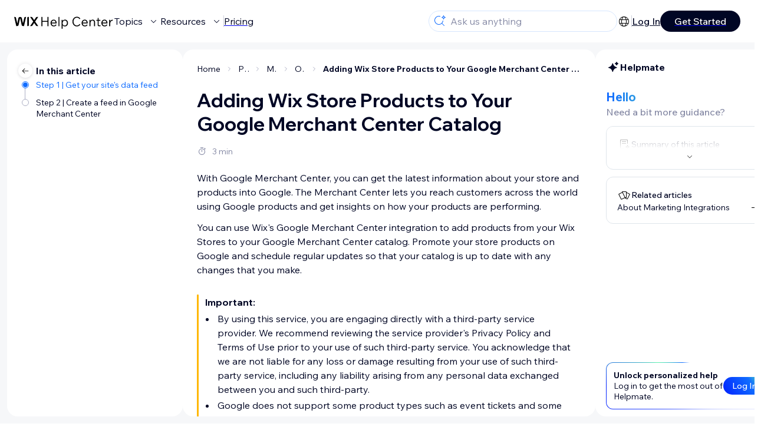

--- FILE ---
content_type: text/html; charset=utf-8
request_url: https://support.wix.com/en/article/adding-wix-store-products-to-your-google-merchant-center-catalog
body_size: 88491
content:
<!DOCTYPE html><html lang="en"><head><meta charSet="utf-8" data-next-head=""/><meta name="viewport" content="width=device-width, initial-scale=1.0, maximum-scale=5" data-next-head=""/><title data-next-head="">Adding Wix Store Products to Your Google Merchant Center Catalog | Help Center | Wix.com</title><link rel="icon" sizes="192x192" href="https://www.wix.com/favicon.ico" type="image/x-icon" data-next-head=""/><link rel="apple-touch-icon" href="https://www.wix.com/favicon.ico" type="image/x-icon" data-next-head=""/><link rel="shortcut icon" href="https://www.wix.com/favicon.ico" type="image/x-icon" data-next-head=""/><base href="//support.wix.com/en" data-next-head=""/><meta http-equiv="content-type" content="text/html; charset=UTF-8" data-next-head=""/><meta http-equiv="content-language" content="en" data-next-head=""/><meta name="google-site-verification" content="caM2lnCRLah4A1mGepO9qL_hg8cqHdh3UzqMkNMaNAA" data-next-head=""/><meta name="msvalidate.01" content="EAC08BFE95D1B32E67B9383E0D78B5E3" data-next-head=""/><meta name="description" content="With Google Merchant Center, you can get the latest information about your store and products into Google. The Merchant Center lets you reach customers across t" data-next-head=""/><meta name="og:description" content="With Google Merchant Center, you can get the latest information about your store and products into Google. The Merchant Center lets you reach customers across t" data-next-head=""/><meta name="twitter:description" content="With Google Merchant Center, you can get the latest information about your store and products into Google. The Merchant Center lets you reach customers across t" data-next-head=""/><meta name="og:title" content="Adding Wix Store Products to Your Google Merchant Center Catalog | Help Center | Wix.com" data-next-head=""/><meta property="og:url" content="https://support.wix.com/en/article/adding-wix-store-products-to-your-google-merchant-center-catalog" data-next-head=""/><meta property="og:type" content="website" data-next-head=""/><meta property="og:image" content="https://d2x3xhvgiqkx42.cloudfront.net/12345678-1234-1234-1234-1234567890ab/9bcef656-8661-40a7-8a59-7990c7f865e5/2018/03/06/acae4116-f4a0-446d-a19d-6450a5bd151d.jpg" data-next-head=""/><meta name="twitter:title" content="Adding Wix Store Products to Your Google Merchant Center Catalog | Help Center | Wix.com" data-next-head=""/><meta name="twitter:image:src" content="https://d2x3xhvgiqkx42.cloudfront.net/12345678-1234-1234-1234-1234567890ab/9bcef656-8661-40a7-8a59-7990c7f865e5/2018/03/06/acae4116-f4a0-446d-a19d-6450a5bd151d.jpg" data-next-head=""/><link rel="canonical" href="https://support.wix.com/en/article/adding-wix-store-products-to-your-google-merchant-center-catalog" data-next-head=""/><link rel="alternate" hrefLang="de" href="https://support.wix.com/de/article/produkte-von-wix-stores-zu-dem-katalog-deines-google-merchant-center-hinzufügen" data-next-head=""/><link rel="alternate" hrefLang="en" href="https://support.wix.com/en/article/adding-wix-store-products-to-your-google-merchant-center-catalog" data-next-head=""/><link rel="alternate" hrefLang="es" href="https://support.wix.com/es/article/agregar-productos-de-wix-stores-a-tu-catálogo-de-google-merchant-center" data-next-head=""/><link rel="alternate" hrefLang="fr" href="https://support.wix.com/fr/article/ajouter-des-articles-de-wix-stores-à-votre-catalogue-google-merchant-center" data-next-head=""/><link rel="alternate" hrefLang="he" href="https://support.wix.com/he/article/הוספת-מוצרי-wix-stores-לקטלוג-של-google-merchant-center" data-next-head=""/><link rel="alternate" hrefLang="it" href="https://support.wix.com/it/article/aggiungere-i-prodotti-wix-store-al-tuo-catalogo-di-google-merchant-center" data-next-head=""/><link rel="alternate" hrefLang="ja" href="https://support.wix.com/ja/article/google-merchant-center-カタログに-wix-ストア商品を追加する" data-next-head=""/><link rel="alternate" hrefLang="ko" href="https://support.wix.com/ko/article/google-판매자-센터-카탈로그에-wix-store-제품-추가하기" data-next-head=""/><link rel="alternate" hrefLang="nl" href="https://support.wix.com/nl/article/wix-stores-producten-toevoegen-aan-je-google-merchant-center-catalogus" data-next-head=""/><link rel="alternate" hrefLang="pt" href="https://support.wix.com/pt/article/adicionar-produtos-da-loja-ao-catálogo-do-google-merchant-center" data-next-head=""/><link rel="alternate" hrefLang="ru" href="https://support.wix.com/ru/article/добавление-товаров-wix-store-в-каталог-google-merchant-center" data-next-head=""/><link rel="alternate" hrefLang="tr" href="https://support.wix.com/tr/article/wix-stores-ürünlerinizi-google-merchant-center-kataloğunuza-ekleme" data-next-head=""/><link rel="alternate" hrefLang="x-default" href="https://support.wix.com/en/article/adding-wix-store-products-to-your-google-merchant-center-catalog" data-next-head=""/><link rel="stylesheet" href="//static.parastorage.com/unpkg/@wix/wix-fonts@1.14.0/madefor.min.css"/>
<link rel="stylesheet" href="//static.parastorage.com/services/wix-footer/9ec02797730e05a13a84c409f9dd39ac3df1ba35296bfcbc54b81574/app.min.css"/>
<script id="wix-footer-script" defer="" src="//static.parastorage.com/services/wix-footer/9ec02797730e05a13a84c409f9dd39ac3df1ba35296bfcbc54b81574/app.bundle.min.js"></script>
<script>
  window.document.getElementById('wix-footer-script').onload = function () {
    var config = {"brand":"wix","language":"en","header":false,"footer":true,"languagePickerList":["de","en","es","fr","he","it","ja","ko","nl","pt","ru","tr","uk","zh-hant"],"postLogin":"https:\u002F\u002Fsupport.wix.com\u002Fen\u002Farticle\u002Fadding-wix-store-products-to-your-google-merchant-center-catalog","postSignUp":"https:\u002F\u002Fsupport.wix.com\u002Fen\u002Farticle\u002Fadding-wix-store-products-to-your-google-merchant-center-catalog","exposeApi":true,"stickyBehaviour":"none","showTooltipOnLogo":true,"postSignOut":"https:\u002F\u002Fsupport.wix.com\u002F\u002Faccount\u002Flogout?redirectUrl=https:\u002F\u002Fsupport.wix.com\u002Fen"};

    if (typeof config === 'string') {
      config = JSON.parse(config)
    }

    window.WixFooter.render({...config, target: document.querySelector('#WIX_FOOTER'), replaceTarget: true})
  };
</script>
<link rel="preload" href="https://static.parastorage.com/services/kb-client-nextjs/dist/_next/static/css/4cb63df418edec77.css" as="style"/><link rel="stylesheet" href="https://static.parastorage.com/services/kb-client-nextjs/dist/_next/static/css/4cb63df418edec77.css" data-n-g=""/><link rel="preload" href="https://static.parastorage.com/services/kb-client-nextjs/dist/_next/static/css/db41457ec4d18df7.css" as="style"/><link rel="stylesheet" href="https://static.parastorage.com/services/kb-client-nextjs/dist/_next/static/css/db41457ec4d18df7.css" data-n-p=""/><noscript data-n-css=""></noscript><script defer="" nomodule="" src="https://static.parastorage.com/services/kb-client-nextjs/dist/_next/static/chunks/polyfills-42372ed130431b0a.js"></script><script src="https://static.parastorage.com/services/kb-client-nextjs/dist/_next/static/chunks/webpack-44c6b046328d39ad.js" defer=""></script><script src="https://static.parastorage.com/services/kb-client-nextjs/dist/_next/static/chunks/framework-5b804252ceaa7219.js" defer=""></script><script src="https://static.parastorage.com/services/kb-client-nextjs/dist/_next/static/chunks/main-c49cc85d31cb4080.js" defer=""></script><script src="https://static.parastorage.com/services/kb-client-nextjs/dist/_next/static/chunks/pages/_app-4740a74bf8506aee.js" defer=""></script><script src="https://static.parastorage.com/services/kb-client-nextjs/dist/_next/static/chunks/56c12eb5-3dbbe526f9626b1f.js" defer=""></script><script src="https://static.parastorage.com/services/kb-client-nextjs/dist/_next/static/chunks/0f47b3b7-8124c0a960531d74.js" defer=""></script><script src="https://static.parastorage.com/services/kb-client-nextjs/dist/_next/static/chunks/493-cdf1fd12f260cb46.js" defer=""></script><script src="https://static.parastorage.com/services/kb-client-nextjs/dist/_next/static/chunks/1642-0ccaa2982d600b3c.js" defer=""></script><script src="https://static.parastorage.com/services/kb-client-nextjs/dist/_next/static/chunks/1012-2f73f6519d467d39.js" defer=""></script><script src="https://static.parastorage.com/services/kb-client-nextjs/dist/_next/static/chunks/pages/article/%5BarticleTitle%5D-9e25f8ea7326fb09.js" defer=""></script><script src="https://static.parastorage.com/services/kb-client-nextjs/dist/_next/static/XXTZr7R3EGaplkhq8ZYLK/_buildManifest.js" defer=""></script><script src="https://static.parastorage.com/services/kb-client-nextjs/dist/_next/static/XXTZr7R3EGaplkhq8ZYLK/_ssgManifest.js" defer=""></script></head><body id="helpcenter"><div id="__next"><span data-newcolorsbranding="true" class="wds_1_231_0_newColorsBranding__root wds_1_231_0_madefordisplay__madefordisplay wds_1_231_0_madefor__madefor"><div data-hook="header" class="wds_1_231_0_Box__root wds_1_231_0_Box---direction-10-horizontal wds_1_231_0_Box---alignItems-13-space-between wds_1_231_0_Box---justifyContent-6-middle headerWrapper hideBorder" style="--wds_1_231_0_Box-gap:0"><div class="wds_1_231_0_Box__root wds_1_231_0_Box---direction-10-horizontal" style="--wds_1_231_0_Box-gap:calc(8 * var(--wds-space-100, 6px))"><a class="headerLogoCTA" href="/en"><img src="https://static.parastorage.com/services/kb-client-nextjs/dist/public/images/header/header-logo.svg" alt="header-logo" width="170" height="29" loading="eager"/></a><div class="wds_1_231_0_Box__root wds_1_231_0_Box---direction-10-horizontal wds_1_231_0_Box---justifyContent-6-middle" style="--wds_1_231_0_Box-gap:calc(3 * var(--wds-space-100, 6px))"><button data-hook="header-topics" data-skin="dark" data-underline="none" data-size="medium" class="wds_1_231_0_ButtonCore__root wds_1_231_0_Focusable__root wds_1_231_0_TextButton__root wds_1_231_0_TextButton---skin-4-dark wds_1_231_0_TextButton---underline-4-none wds_1_231_0_TextButton---size-6-medium headerTextButton" type="button" tabindex="0" aria-disabled="false"><span class="wds_1_231_0_ButtonCore__content">Topics</span><svg viewBox="0 0 24 24" fill="currentColor" width="24" height="24" class="wds_1_231_0_ButtonCore__suffix" data-hook="suffix-icon"><path d="M8.14644661,10.1464466 C8.34170876,9.95118446 8.65829124,9.95118446 8.85355339,10.1464466 L12.4989857,13.7981758 L16.1502401,10.1464466 C16.3455022,9.95118446 16.6620847,9.95118446 16.8573469,10.1464466 C17.052609,10.3417088 17.052609,10.6582912 16.8573469,10.8535534 L12.4989857,15.2123894 L8.14644661,10.8535534 C7.95118446,10.6582912 7.95118446,10.3417088 8.14644661,10.1464466 Z"></path></svg></button><button data-hook="header-resources" data-skin="dark" data-underline="none" data-size="medium" class="wds_1_231_0_ButtonCore__root wds_1_231_0_Focusable__root wds_1_231_0_TextButton__root wds_1_231_0_TextButton---skin-4-dark wds_1_231_0_TextButton---underline-4-none wds_1_231_0_TextButton---size-6-medium headerTextButton" type="button" tabindex="0" aria-disabled="false"><span class="wds_1_231_0_ButtonCore__content">Resources</span><svg viewBox="0 0 24 24" fill="currentColor" width="24" height="24" class="wds_1_231_0_ButtonCore__suffix" data-hook="suffix-icon"><path d="M8.14644661,10.1464466 C8.34170876,9.95118446 8.65829124,9.95118446 8.85355339,10.1464466 L12.4989857,13.7981758 L16.1502401,10.1464466 C16.3455022,9.95118446 16.6620847,9.95118446 16.8573469,10.1464466 C17.052609,10.3417088 17.052609,10.6582912 16.8573469,10.8535534 L12.4989857,15.2123894 L8.14644661,10.8535534 C7.95118446,10.6582912 7.95118446,10.3417088 8.14644661,10.1464466 Z"></path></svg></button><div class="wds_1_231_0_Box__root wds_1_231_0_Box---direction-10-horizontal" style="width:1px;height:20px;background-color:var(--wsr-color-D55, #CFD1DC);--wds_1_231_0_Box-gap:0"></div><a href="https://www.wix.com/plans" target="_blank" rel="noreferrer" data-hook="header-pricing"><button data-skin="dark" data-underline="none" data-size="medium" class="wds_1_231_0_ButtonCore__root wds_1_231_0_Focusable__root wds_1_231_0_TextButton__root wds_1_231_0_TextButton---skin-4-dark wds_1_231_0_TextButton---underline-4-none wds_1_231_0_TextButton---size-6-medium headerTextButton" type="button" tabindex="0" aria-disabled="false"><span class="wds_1_231_0_ButtonCore__content">Pricing</span></button></a></div></div><div class="wds_1_231_0_Box__root wds_1_231_0_Box---direction-10-horizontal" style="--wds_1_231_0_Box-gap:calc(2 * var(--wds-space-100, 6px))"><div class="searchBarModal"><div class="wds_1_231_0_Input__root wds_1_231_0_Input---size-6-medium wds_1_231_0_Input---border-8-standard searchBarModalCTA" data-hook="search-bar-modal-entry-point" data-input-root="true" data-size="medium" data-prefix="true" data-focus="false"><div class="wds_1_231_0_Input__wrapper"><div class="wds_1_231_0_IconAffix__root wds_1_231_0_IconAffix---size-6-medium wds_1_231_0_IconAffix--inPrefix"><svg viewBox="0 0 24 24" fill="currentColor" width="24px" height="24px"><path d="M18.5 2a.5.5 0 0 1 .49.402l.108.539A2.5 2.5 0 0 0 21.06 4.9l.54.109a.5.5 0 0 1 0 .98l-.54.108A2.5 2.5 0 0 0 19.1 8.06l-.109.54a.5.5 0 0 1-.98 0l-.108-.54A2.5 2.5 0 0 0 15.94 6.1l-.54-.109a.5.5 0 0 1 0-.98l.54-.108A2.5 2.5 0 0 0 17.9 2.94l.109-.54A.5.5 0 0 1 18.5 2Zm0 2.168A3.504 3.504 0 0 1 17.169 5.5 3.504 3.504 0 0 1 18.5 6.832 3.504 3.504 0 0 1 19.831 5.5 3.504 3.504 0 0 1 18.5 4.168ZM10.5 3c.877 0 1.718.15 2.5.427v1.071A6.5 6.5 0 1 0 16.981 11h1.003a7.468 7.468 0 0 1-1.839 4.438l3.709 3.708a.5.5 0 0 1-.708.708l-3.708-3.709A7.5 7.5 0 1 1 10.5 3Z"></path></svg></div><input data-hook="wsr-input" data-mask="false" class="wds_1_231_0_Input__input" style="text-overflow:clip" placeholder="Ask us anything" readonly="" maxLength="524288" value=""/></div></div><div data-hook="search-bar-modal"></div></div><div class="wds_1_231_0_Box__root wds_1_231_0_Box---direction-10-horizontal wds_1_231_0_Box---justifyContent-6-middle" style="--wds_1_231_0_Box-gap:calc(2 * var(--wds-space-100, 6px))"><div data-hook="header-language-menu" data-popover-root="true" data-list-type="action" class="wds_1_231_0_PopoverNext__root wds_1_231_0_DropdownBase__root wds_1_231_0_DropdownBase--withWidth wds_1_231_0_PopoverMenu__root languageMenu"><div data-hook="header-language-menu-trigger" class="wds_1_231_0_PopoverNextTrigger__root wds_1_231_0_DropdownBase__trigger" aria-expanded="false" aria-haspopup="dialog"><svg viewBox="0 0 24 24" fill="currentColor" width="24" height="24" data-hook="header-language-menu-button" class="languageMenuIcon"><path d="M4.42676427,15 L7.19778729,15 C7.069206,14.209578 7,13.3700549 7,12.5 C7,11.6299451 7.069206,10.790422 7.19778729,10 L4.42676427,10 C4.15038555,10.7819473 4,11.6234114 4,12.5 C4,13.3765886 4.15038555,14.2180527 4.42676427,15 Z M4.86504659,16 C5.7403587,17.6558985 7.21741102,18.9446239 9.0050441,19.5750165 C8.30729857,18.6953657 7.74701714,17.4572396 7.39797964,16 L4.86504659,16 Z M18.5732357,15 C18.8496144,14.2180527 19,13.3765886 19,12.5 C19,11.6234114 18.8496144,10.7819473 18.5732357,10 L15.8022127,10 C15.930794,10.790422 16,11.6299451 16,12.5 C16,13.3700549 15.930794,14.209578 15.8022127,15 L18.5732357,15 Z M18.1349534,16 L15.6020204,16 C15.2529829,17.4572396 14.6927014,18.6953657 13.9949559,19.5750165 C15.782589,18.9446239 17.2596413,17.6558985 18.1349534,16 Z M8.21230689,15 L14.7876931,15 C14.9240019,14.2216581 15,13.3811544 15,12.5 C15,11.6188456 14.9240019,10.7783419 14.7876931,10 L8.21230689,10 C8.07599807,10.7783419 8,11.6188456 8,12.5 C8,13.3811544 8.07599807,14.2216581 8.21230689,15 Z M8.42865778,16 C9.05255412,18.3998027 10.270949,20 11.5,20 C12.729051,20 13.9474459,18.3998027 14.5713422,16 L8.42865778,16 Z M4.86504659,9 L7.39797964,9 C7.74701714,7.54276045 8.30729857,6.30463431 9.0050441,5.42498347 C7.21741102,6.05537614 5.7403587,7.34410146 4.86504659,9 Z M18.1349534,9 C17.2596413,7.34410146 15.782589,6.05537614 13.9949559,5.42498347 C14.6927014,6.30463431 15.2529829,7.54276045 15.6020204,9 L18.1349534,9 Z M8.42865778,9 L14.5713422,9 C13.9474459,6.60019727 12.729051,5 11.5,5 C10.270949,5 9.05255412,6.60019727 8.42865778,9 Z M11.5,21 C6.80557963,21 3,17.1944204 3,12.5 C3,7.80557963 6.80557963,4 11.5,4 C16.1944204,4 20,7.80557963 20,12.5 C20,17.1944204 16.1944204,21 11.5,21 Z"></path></svg></div></div><div class="wds_1_231_0_Box__root wds_1_231_0_Box---direction-10-horizontal wds_1_231_0_Box---justifyContent-6-middle" style="--wds_1_231_0_Box-gap:calc(3 * var(--wds-space-100, 6px))"><div class="wds_1_231_0_Box__root wds_1_231_0_Box---direction-10-horizontal" style="width:1px;height:20px;background-color:var(--wsr-color-D55, #CFD1DC);--wds_1_231_0_Box-gap:0"></div><a href="https://users.wix.com/signin?view=sign-up&amp;sendEmail=true&amp;loginCompName=SignUp_Mobile&amp;referralInfo=SignUp_Mobile&amp;postSignUp=https://support.wix.com/en/article/adding-wix-store-products-to-your-google-merchant-center-catalog&amp;postLogin=https://support.wix.com/en/article/adding-wix-store-products-to-your-google-merchant-center-catalog&amp;loginDialogContext=login&amp;originUrl=https://support.wix.com/en/article/adding-wix-store-products-to-your-google-merchant-center-catalog&amp;forceRender=true" rel="noreferrer" data-hook="header-login"><button data-skin="dark" data-weight="normal" data-underline="always" data-size="medium" class="wds_1_231_0_ButtonCore__root wds_1_231_0_Focusable__root wds_1_231_0_TextButton__root wds_1_231_0_TextButton---skin-4-dark wds_1_231_0_TextButton---underline-6-always wds_1_231_0_TextButton---weight-6-normal wds_1_231_0_TextButton---size-6-medium" type="button" tabindex="0" aria-disabled="false"><span class="wds_1_231_0_ButtonCore__content">Log In</span></button></a></div><a href="https://users.wix.com/signin?view=sign-up&amp;sendEmail=true&amp;loginCompName=SignUp_Mobile&amp;referralInfo=SignUp_Mobile&amp;postSignUp=https://support.wix.com/en/article/adding-wix-store-products-to-your-google-merchant-center-catalog&amp;postLogin=https://support.wix.com/en/article/adding-wix-store-products-to-your-google-merchant-center-catalog&amp;loginDialogContext=signup&amp;originUrl=https://support.wix.com/en/article/adding-wix-store-products-to-your-google-merchant-center-catalog" target="_blank" rel="noreferrer" data-hook="header-get-started"><button data-size="medium" data-skin="dark" class="wds_1_231_0_ButtonCore__root wds_1_231_0_Focusable__root wds_1_231_0_Button__root wds_1_231_0_Button---skin-4-dark wds_1_231_0_Button---priority-7-primary wds_1_231_0_Button---size-6-medium" type="button" tabindex="0"><span class="wds_1_231_0_ButtonCore__content">Get Started</span></button></a></div></div><div data-hook="header-expandable-menu" class="wds_1_231_0_Box__root wds_1_231_0_Box---direction-8-vertical expandableMenu" style="--wds_1_231_0_Box-gap:0"><div class="wds_1_231_0_Box__root wds_1_231_0_Box---direction-10-horizontal itemsAndPreview" style="--wds_1_231_0_Box-gap:0"><div class="wds_1_231_0_Box__root wds_1_231_0_Box---direction-10-horizontal items" style="--wds_1_231_0_Box-gap:0"><div class="item"><div class="wds_1_231_0_Box__root wds_1_231_0_Box---direction-8-vertical" style="width:100%;--wds_1_231_0_Box-gap:calc(1 * var(--wds-space-100, 6px))"><a href="/en/getting-started-with-wix"><button data-hook="header-expandable-menu-item-name" data-skin="dark" data-weight="bold" data-underline="none" data-size="medium" class="wds_1_231_0_ButtonCore__root wds_1_231_0_Focusable__root wds_1_231_0_TextButton__root wds_1_231_0_TextButton---skin-4-dark wds_1_231_0_TextButton---underline-4-none wds_1_231_0_TextButton---weight-4-bold wds_1_231_0_TextButton---size-6-medium wds_1_231_0_TextButton--ellipsis itemName" type="button" tabindex="0" aria-disabled="false"><span class="wds_1_231_0_ButtonCore__content wds_1_231_0_TextComponent__text wds_1_231_0_TextComponent---ellipsisLines-10-singleLine">Getting started with Wix</span></button></a><span data-hook="header-expandable-menu-item-description" data-mask="false" class="wds_1_231_0_Text__root wds_1_231_0_Text---size-6-medium wds_1_231_0_Text--secondary wds_1_231_0_Text---skin-8-standard wds_1_231_0_Text---weight-4-thin wds_1_231_0_Text---list-style-9-checkmark wds_1_231_0_Text---overflow-wrap-6-normal" data-size="medium" data-secondary="true" data-skin="standard" data-light="false" data-weight="thin" data-widows="false" data-list-style="checkmark" data-overflow-wrap="normal">Learn how to build your website and business using Wix.</span></div></div><div class="item"><div class="wds_1_231_0_Box__root wds_1_231_0_Box---direction-8-vertical" style="width:100%;--wds_1_231_0_Box-gap:calc(1 * var(--wds-space-100, 6px))"><a href="/en/creating-your-site-4807398"><button data-hook="header-expandable-menu-item-name" data-skin="dark" data-weight="bold" data-underline="none" data-size="medium" class="wds_1_231_0_ButtonCore__root wds_1_231_0_Focusable__root wds_1_231_0_TextButton__root wds_1_231_0_TextButton---skin-4-dark wds_1_231_0_TextButton---underline-4-none wds_1_231_0_TextButton---weight-4-bold wds_1_231_0_TextButton---size-6-medium wds_1_231_0_TextButton--ellipsis itemName" type="button" tabindex="0" aria-disabled="false"><span class="wds_1_231_0_ButtonCore__content wds_1_231_0_TextComponent__text wds_1_231_0_TextComponent---ellipsisLines-10-singleLine">Creating your site</span></button></a><span data-hook="header-expandable-menu-item-description" data-mask="false" class="wds_1_231_0_Text__root wds_1_231_0_Text---size-6-medium wds_1_231_0_Text--secondary wds_1_231_0_Text---skin-8-standard wds_1_231_0_Text---weight-4-thin wds_1_231_0_Text---list-style-9-checkmark wds_1_231_0_Text---overflow-wrap-6-normal" data-size="medium" data-secondary="true" data-skin="standard" data-light="false" data-weight="thin" data-widows="false" data-list-style="checkmark" data-overflow-wrap="normal">Learn how to build, manage, and maintain a site with Wix.</span></div></div><div class="item"><div class="wds_1_231_0_Box__root wds_1_231_0_Box---direction-8-vertical" style="width:100%;--wds_1_231_0_Box-gap:calc(1 * var(--wds-space-100, 6px))"><a href="/en/account-billing"><button data-hook="header-expandable-menu-item-name" data-skin="dark" data-weight="bold" data-underline="none" data-size="medium" class="wds_1_231_0_ButtonCore__root wds_1_231_0_Focusable__root wds_1_231_0_TextButton__root wds_1_231_0_TextButton---skin-4-dark wds_1_231_0_TextButton---underline-4-none wds_1_231_0_TextButton---weight-4-bold wds_1_231_0_TextButton---size-6-medium wds_1_231_0_TextButton--ellipsis itemName" type="button" tabindex="0" aria-disabled="false"><span class="wds_1_231_0_ButtonCore__content wds_1_231_0_TextComponent__text wds_1_231_0_TextComponent---ellipsisLines-10-singleLine">Account &amp; billing</span></button></a><span data-hook="header-expandable-menu-item-description" data-mask="false" class="wds_1_231_0_Text__root wds_1_231_0_Text---size-6-medium wds_1_231_0_Text--secondary wds_1_231_0_Text---skin-8-standard wds_1_231_0_Text---weight-4-thin wds_1_231_0_Text---list-style-9-checkmark wds_1_231_0_Text---overflow-wrap-6-normal" data-size="medium" data-secondary="true" data-skin="standard" data-light="false" data-weight="thin" data-widows="false" data-list-style="checkmark" data-overflow-wrap="normal">Manage subscriptions, plans and invoices.</span></div></div><div class="item"><div class="wds_1_231_0_Box__root wds_1_231_0_Box---direction-8-vertical" style="width:100%;--wds_1_231_0_Box-gap:calc(1 * var(--wds-space-100, 6px))"><a href="/en/using-the-wix-mobile-apps"><button data-hook="header-expandable-menu-item-name" data-skin="dark" data-weight="bold" data-underline="none" data-size="medium" class="wds_1_231_0_ButtonCore__root wds_1_231_0_Focusable__root wds_1_231_0_TextButton__root wds_1_231_0_TextButton---skin-4-dark wds_1_231_0_TextButton---underline-4-none wds_1_231_0_TextButton---weight-4-bold wds_1_231_0_TextButton---size-6-medium wds_1_231_0_TextButton--ellipsis itemName" type="button" tabindex="0" aria-disabled="false"><span class="wds_1_231_0_ButtonCore__content wds_1_231_0_TextComponent__text wds_1_231_0_TextComponent---ellipsisLines-10-singleLine">Using the Wix mobile apps</span></button></a><span data-hook="header-expandable-menu-item-description" data-mask="false" class="wds_1_231_0_Text__root wds_1_231_0_Text---size-6-medium wds_1_231_0_Text--secondary wds_1_231_0_Text---skin-8-standard wds_1_231_0_Text---weight-4-thin wds_1_231_0_Text---list-style-9-checkmark wds_1_231_0_Text---overflow-wrap-6-normal" data-size="medium" data-secondary="true" data-skin="standard" data-light="false" data-weight="thin" data-widows="false" data-list-style="checkmark" data-overflow-wrap="normal">Run your business and connect with members.</span></div></div><div class="item"><div class="wds_1_231_0_Box__root wds_1_231_0_Box---direction-8-vertical" style="width:100%;--wds_1_231_0_Box-gap:calc(1 * var(--wds-space-100, 6px))"><a href="/en/connecting-a-domain"><button data-hook="header-expandable-menu-item-name" data-skin="dark" data-weight="bold" data-underline="none" data-size="medium" class="wds_1_231_0_ButtonCore__root wds_1_231_0_Focusable__root wds_1_231_0_TextButton__root wds_1_231_0_TextButton---skin-4-dark wds_1_231_0_TextButton---underline-4-none wds_1_231_0_TextButton---weight-4-bold wds_1_231_0_TextButton---size-6-medium wds_1_231_0_TextButton--ellipsis itemName" type="button" tabindex="0" aria-disabled="false"><span class="wds_1_231_0_ButtonCore__content wds_1_231_0_TextComponent__text wds_1_231_0_TextComponent---ellipsisLines-10-singleLine">Connecting a domain</span></button></a><span data-hook="header-expandable-menu-item-description" data-mask="false" class="wds_1_231_0_Text__root wds_1_231_0_Text---size-6-medium wds_1_231_0_Text--secondary wds_1_231_0_Text---skin-8-standard wds_1_231_0_Text---weight-4-thin wds_1_231_0_Text---list-style-9-checkmark wds_1_231_0_Text---overflow-wrap-6-normal" data-size="medium" data-secondary="true" data-skin="standard" data-light="false" data-weight="thin" data-widows="false" data-list-style="checkmark" data-overflow-wrap="normal">Learn to purchase, connect or transfer a domain to your site.</span></div></div><div class="item"><div class="wds_1_231_0_Box__root wds_1_231_0_Box---direction-8-vertical" style="width:100%;--wds_1_231_0_Box-gap:calc(1 * var(--wds-space-100, 6px))"><a href="/en/managing-your-business"><button data-hook="header-expandable-menu-item-name" data-skin="dark" data-weight="bold" data-underline="none" data-size="medium" class="wds_1_231_0_ButtonCore__root wds_1_231_0_Focusable__root wds_1_231_0_TextButton__root wds_1_231_0_TextButton---skin-4-dark wds_1_231_0_TextButton---underline-4-none wds_1_231_0_TextButton---weight-4-bold wds_1_231_0_TextButton---size-6-medium wds_1_231_0_TextButton--ellipsis itemName" type="button" tabindex="0" aria-disabled="false"><span class="wds_1_231_0_ButtonCore__content wds_1_231_0_TextComponent__text wds_1_231_0_TextComponent---ellipsisLines-10-singleLine">Managing your business</span></button></a><span data-hook="header-expandable-menu-item-description" data-mask="false" class="wds_1_231_0_Text__root wds_1_231_0_Text---size-6-medium wds_1_231_0_Text--secondary wds_1_231_0_Text---skin-8-standard wds_1_231_0_Text---weight-4-thin wds_1_231_0_Text---list-style-9-checkmark wds_1_231_0_Text---overflow-wrap-6-normal" data-size="medium" data-secondary="true" data-skin="standard" data-light="false" data-weight="thin" data-widows="false" data-list-style="checkmark" data-overflow-wrap="normal">Get tools to grow your business and web presence.</span></div></div><div class="item"><div class="wds_1_231_0_Box__root wds_1_231_0_Box---direction-8-vertical" style="width:100%;--wds_1_231_0_Box-gap:calc(1 * var(--wds-space-100, 6px))"><a href="/en/promoting-your-site-1114143"><button data-hook="header-expandable-menu-item-name" data-skin="dark" data-weight="bold" data-underline="none" data-size="medium" class="wds_1_231_0_ButtonCore__root wds_1_231_0_Focusable__root wds_1_231_0_TextButton__root wds_1_231_0_TextButton---skin-4-dark wds_1_231_0_TextButton---underline-4-none wds_1_231_0_TextButton---weight-4-bold wds_1_231_0_TextButton---size-6-medium wds_1_231_0_TextButton--ellipsis itemName" type="button" tabindex="0" aria-disabled="false"><span class="wds_1_231_0_ButtonCore__content wds_1_231_0_TextComponent__text wds_1_231_0_TextComponent---ellipsisLines-10-singleLine">Promoting your site</span></button></a><span data-hook="header-expandable-menu-item-description" data-mask="false" class="wds_1_231_0_Text__root wds_1_231_0_Text---size-6-medium wds_1_231_0_Text--secondary wds_1_231_0_Text---skin-8-standard wds_1_231_0_Text---weight-4-thin wds_1_231_0_Text---list-style-9-checkmark wds_1_231_0_Text---overflow-wrap-6-normal" data-size="medium" data-secondary="true" data-skin="standard" data-light="false" data-weight="thin" data-widows="false" data-list-style="checkmark" data-overflow-wrap="normal">Boost your visibility with SEO and marketing tools.</span></div></div><div class="item"><div class="wds_1_231_0_Box__root wds_1_231_0_Box---direction-8-vertical" style="width:100%;--wds_1_231_0_Box-gap:calc(1 * var(--wds-space-100, 6px))"><a href="/en/studio-partners-enterprise"><button data-hook="header-expandable-menu-item-name" data-skin="dark" data-weight="bold" data-underline="none" data-size="medium" class="wds_1_231_0_ButtonCore__root wds_1_231_0_Focusable__root wds_1_231_0_TextButton__root wds_1_231_0_TextButton---skin-4-dark wds_1_231_0_TextButton---underline-4-none wds_1_231_0_TextButton---weight-4-bold wds_1_231_0_TextButton---size-6-medium wds_1_231_0_TextButton--ellipsis itemName" type="button" tabindex="0" aria-disabled="false"><span class="wds_1_231_0_ButtonCore__content wds_1_231_0_TextComponent__text wds_1_231_0_TextComponent---ellipsisLines-10-singleLine">Studio, Partners &amp; Enterprise</span></button></a><span data-hook="header-expandable-menu-item-description" data-mask="false" class="wds_1_231_0_Text__root wds_1_231_0_Text---size-6-medium wds_1_231_0_Text--secondary wds_1_231_0_Text---skin-8-standard wds_1_231_0_Text---weight-4-thin wds_1_231_0_Text---list-style-9-checkmark wds_1_231_0_Text---overflow-wrap-6-normal" data-size="medium" data-secondary="true" data-skin="standard" data-light="false" data-weight="thin" data-widows="false" data-list-style="checkmark" data-overflow-wrap="normal">Get advanced features to help you work more efficiently.</span></div></div><div class="item"><div class="wds_1_231_0_Box__root wds_1_231_0_Box---direction-8-vertical" style="width:100%;--wds_1_231_0_Box-gap:calc(1 * var(--wds-space-100, 6px))"><a href="/en/need-more-help"><button data-hook="header-expandable-menu-item-name" data-skin="dark" data-weight="bold" data-underline="none" data-size="medium" class="wds_1_231_0_ButtonCore__root wds_1_231_0_Focusable__root wds_1_231_0_TextButton__root wds_1_231_0_TextButton---skin-4-dark wds_1_231_0_TextButton---underline-4-none wds_1_231_0_TextButton---weight-4-bold wds_1_231_0_TextButton---size-6-medium wds_1_231_0_TextButton--ellipsis itemName" type="button" tabindex="0" aria-disabled="false"><span class="wds_1_231_0_ButtonCore__content wds_1_231_0_TextComponent__text wds_1_231_0_TextComponent---ellipsisLines-10-singleLine">Need more help?</span></button></a><span data-hook="header-expandable-menu-item-description" data-mask="false" class="wds_1_231_0_Text__root wds_1_231_0_Text---size-6-medium wds_1_231_0_Text--secondary wds_1_231_0_Text---skin-8-standard wds_1_231_0_Text---weight-4-thin wds_1_231_0_Text---list-style-9-checkmark wds_1_231_0_Text---overflow-wrap-6-normal" data-size="medium" data-secondary="true" data-skin="standard" data-light="false" data-weight="thin" data-widows="false" data-list-style="checkmark" data-overflow-wrap="normal">Find solutions, learn about known issues or contact us.</span></div></div></div><div class="wds_1_231_0_Box__root wds_1_231_0_Box---direction-10-horizontal wds_1_231_0_Box---alignItems-6-center preview" style="--wds_1_231_0_Box-gap:0"><img src="https://static.parastorage.com/services/kb-client-nextjs/dist/public/images/trending-articles/trending-articles-new.jpg" alt="placeholder-preview-image" height="330" width="330" class="previewImage show topics" loading="lazy"/></div></div></div><div data-hook="header-expandable-menu" class="wds_1_231_0_Box__root wds_1_231_0_Box---direction-8-vertical expandableMenu" style="--wds_1_231_0_Box-gap:0"><div class="wds_1_231_0_Box__root wds_1_231_0_Box---direction-10-horizontal itemsAndPreview" style="--wds_1_231_0_Box-gap:0"><div class="wds_1_231_0_Box__root wds_1_231_0_Box---direction-8-vertical items" style="--wds_1_231_0_Box-gap:0"><div class="item"><div class="wds_1_231_0_Box__root wds_1_231_0_Box---direction-8-vertical" style="width:100%;--wds_1_231_0_Box-gap:calc(1 * var(--wds-space-100, 6px))"><a target="_blank" rel="noreferrer" href="https://www.wix.com/learn" data-hook="header-expandable-menu-item-link"><button data-hook="header-expandable-menu-item-name" data-skin="dark" data-weight="bold" data-underline="none" data-size="medium" class="wds_1_231_0_ButtonCore__root wds_1_231_0_Focusable__root wds_1_231_0_TextButton__root wds_1_231_0_TextButton---skin-4-dark wds_1_231_0_TextButton---underline-4-none wds_1_231_0_TextButton---weight-4-bold wds_1_231_0_TextButton---size-6-medium wds_1_231_0_TextButton--ellipsis itemName" type="button" tabindex="0" aria-disabled="false"><span class="wds_1_231_0_ButtonCore__content wds_1_231_0_TextComponent__text wds_1_231_0_TextComponent---ellipsisLines-10-singleLine">Wix Learn</span></button></a><span data-hook="header-expandable-menu-item-description" data-mask="false" class="wds_1_231_0_Text__root wds_1_231_0_Text---size-6-medium wds_1_231_0_Text--secondary wds_1_231_0_Text---skin-8-standard wds_1_231_0_Text---weight-4-thin wds_1_231_0_Text---list-style-9-checkmark wds_1_231_0_Text---overflow-wrap-6-normal" data-size="medium" data-secondary="true" data-skin="standard" data-light="false" data-weight="thin" data-widows="false" data-list-style="checkmark" data-overflow-wrap="normal">Improve your skills with our courses and tutorials.</span></div></div><div class="item"><div class="wds_1_231_0_Box__root wds_1_231_0_Box---direction-8-vertical" style="width:100%;--wds_1_231_0_Box-gap:calc(1 * var(--wds-space-100, 6px))"><a target="_blank" rel="noreferrer" href="https://www.wix.com/blog" data-hook="header-expandable-menu-item-link"><button data-hook="header-expandable-menu-item-name" data-skin="dark" data-weight="bold" data-underline="none" data-size="medium" class="wds_1_231_0_ButtonCore__root wds_1_231_0_Focusable__root wds_1_231_0_TextButton__root wds_1_231_0_TextButton---skin-4-dark wds_1_231_0_TextButton---underline-4-none wds_1_231_0_TextButton---weight-4-bold wds_1_231_0_TextButton---size-6-medium wds_1_231_0_TextButton--ellipsis itemName" type="button" tabindex="0" aria-disabled="false"><span class="wds_1_231_0_ButtonCore__content wds_1_231_0_TextComponent__text wds_1_231_0_TextComponent---ellipsisLines-10-singleLine">Wix Blog</span></button></a><span data-hook="header-expandable-menu-item-description" data-mask="false" class="wds_1_231_0_Text__root wds_1_231_0_Text---size-6-medium wds_1_231_0_Text--secondary wds_1_231_0_Text---skin-8-standard wds_1_231_0_Text---weight-4-thin wds_1_231_0_Text---list-style-9-checkmark wds_1_231_0_Text---overflow-wrap-6-normal" data-size="medium" data-secondary="true" data-skin="standard" data-light="false" data-weight="thin" data-widows="false" data-list-style="checkmark" data-overflow-wrap="normal">Get tips for web design, marketing and more.</span></div></div><div class="item"><div class="wds_1_231_0_Box__root wds_1_231_0_Box---direction-8-vertical" style="width:100%;--wds_1_231_0_Box-gap:calc(1 * var(--wds-space-100, 6px))"><a target="_blank" rel="noreferrer" href="https://www.wix.com/seo/learn" data-hook="header-expandable-menu-item-link"><button data-hook="header-expandable-menu-item-name" data-skin="dark" data-weight="bold" data-underline="none" data-size="medium" class="wds_1_231_0_ButtonCore__root wds_1_231_0_Focusable__root wds_1_231_0_TextButton__root wds_1_231_0_TextButton---skin-4-dark wds_1_231_0_TextButton---underline-4-none wds_1_231_0_TextButton---weight-4-bold wds_1_231_0_TextButton---size-6-medium wds_1_231_0_TextButton--ellipsis itemName" type="button" tabindex="0" aria-disabled="false"><span class="wds_1_231_0_ButtonCore__content wds_1_231_0_TextComponent__text wds_1_231_0_TextComponent---ellipsisLines-10-singleLine">SEO Learning Hub</span></button></a><span data-hook="header-expandable-menu-item-description" data-mask="false" class="wds_1_231_0_Text__root wds_1_231_0_Text---size-6-medium wds_1_231_0_Text--secondary wds_1_231_0_Text---skin-8-standard wds_1_231_0_Text---weight-4-thin wds_1_231_0_Text---list-style-9-checkmark wds_1_231_0_Text---overflow-wrap-6-normal" data-size="medium" data-secondary="true" data-skin="standard" data-light="false" data-weight="thin" data-widows="false" data-list-style="checkmark" data-overflow-wrap="normal">Learn to increase organic site traffic from search engines.</span></div></div><div class="item"><div class="wds_1_231_0_Box__root wds_1_231_0_Box---direction-8-vertical" style="width:100%;--wds_1_231_0_Box-gap:calc(1 * var(--wds-space-100, 6px))"><a target="_blank" rel="noreferrer" href="https://dev.wix.com/docs/develop-websites" data-hook="header-expandable-menu-item-link"><button data-hook="header-expandable-menu-item-name" data-skin="dark" data-weight="bold" data-underline="none" data-size="medium" class="wds_1_231_0_ButtonCore__root wds_1_231_0_Focusable__root wds_1_231_0_TextButton__root wds_1_231_0_TextButton---skin-4-dark wds_1_231_0_TextButton---underline-4-none wds_1_231_0_TextButton---weight-4-bold wds_1_231_0_TextButton---size-6-medium wds_1_231_0_TextButton--ellipsis itemName" type="button" tabindex="0" aria-disabled="false"><span class="wds_1_231_0_ButtonCore__content wds_1_231_0_TextComponent__text wds_1_231_0_TextComponent---ellipsisLines-10-singleLine">Website development</span></button></a><span data-hook="header-expandable-menu-item-description" data-mask="false" class="wds_1_231_0_Text__root wds_1_231_0_Text---size-6-medium wds_1_231_0_Text--secondary wds_1_231_0_Text---skin-8-standard wds_1_231_0_Text---weight-4-thin wds_1_231_0_Text---list-style-9-checkmark wds_1_231_0_Text---overflow-wrap-6-normal" data-size="medium" data-secondary="true" data-skin="standard" data-light="false" data-weight="thin" data-widows="false" data-list-style="checkmark" data-overflow-wrap="normal">Build a custom site using our full-stack platform.</span></div></div><div class="item"><div class="wds_1_231_0_Box__root wds_1_231_0_Box---direction-8-vertical" style="width:100%;--wds_1_231_0_Box-gap:calc(1 * var(--wds-space-100, 6px))"><a target="_blank" rel="noreferrer" href="https://www.wix.com/marketplace" data-hook="header-expandable-menu-item-link"><button data-hook="header-expandable-menu-item-name" data-skin="dark" data-weight="bold" data-underline="none" data-size="medium" class="wds_1_231_0_ButtonCore__root wds_1_231_0_Focusable__root wds_1_231_0_TextButton__root wds_1_231_0_TextButton---skin-4-dark wds_1_231_0_TextButton---underline-4-none wds_1_231_0_TextButton---weight-4-bold wds_1_231_0_TextButton---size-6-medium wds_1_231_0_TextButton--ellipsis itemName" type="button" tabindex="0" aria-disabled="false"><span class="wds_1_231_0_ButtonCore__content wds_1_231_0_TextComponent__text wds_1_231_0_TextComponent---ellipsisLines-10-singleLine">Hire a Professional</span></button></a><span data-hook="header-expandable-menu-item-description" data-mask="false" class="wds_1_231_0_Text__root wds_1_231_0_Text---size-6-medium wds_1_231_0_Text--secondary wds_1_231_0_Text---skin-8-standard wds_1_231_0_Text---weight-4-thin wds_1_231_0_Text---list-style-9-checkmark wds_1_231_0_Text---overflow-wrap-6-normal" data-size="medium" data-secondary="true" data-skin="standard" data-light="false" data-weight="thin" data-widows="false" data-list-style="checkmark" data-overflow-wrap="normal">Get matched with a specialist to help you reach your goals.</span></div></div></div><div class="wds_1_231_0_Box__root wds_1_231_0_Box---direction-10-horizontal wds_1_231_0_Box---alignItems-6-center preview" style="--wds_1_231_0_Box-gap:0"><img src="https://static.parastorage.com/services/kb-client-nextjs/dist/public/images/header/resources/placeholder.png" alt="placeholder-preview-image" height="330" width="330" class="previewImage show resources" loading="lazy"/></div></div></div></div><div class="wds_1_231_0_Box__root wds_1_231_0_Box---direction-8-vertical NotificationBar_notificationBar__81_80" style="--wds_1_231_0_Box-gap:0"><div class="LanguageSupportedNotification_notification__fWMrV"><div class="wds_1_231_0_Notification__root wds_1_231_0_Notification---skin-8-standard wds_1_231_0_Notification---type-6-global" data-hook="language-supported-notification" data-skin="standard" data-type="global"><div class="wds_1_231_0_Notification__animator" style="overflow:hidden;transition:height 200ms;height:0"><div class="wds_1_231_0_Notification__animatorContent"></div></div></div></div></div><div class="wds_1_231_0_Box__root wds_1_231_0_Box---direction-8-vertical page-template PageTemplate_wrapper__Wp45Q" style="--wds_1_231_0_Box-gap:0"><div class="wds_1_231_0_Box__root wds_1_231_0_Box---direction-10-horizontal Article_copilotWrapper__UsQkR" style="--wds_1_231_0_Box-gap:0"><div class="wds_1_231_0_Box__root wds_1_231_0_Box---direction-8-vertical ArticleLeftSideBar_wrapper__jCa4t" style="--wds_1_231_0_Box-gap:calc(2 * var(--wds-space-100, 6px))"><div class="wds_1_231_0_Box__root wds_1_231_0_Box---direction-8-vertical" style="--wds_1_231_0_Box-gap:calc(2 * var(--wds-space-100, 6px))"><div class="wds_1_231_0_Box__root wds_1_231_0_Box---direction-10-horizontal ArticleLeftSideBar_titleWrapper__kuYjC" style="--wds_1_231_0_Box-gap:0"><div class="ArticleLeftSideBar_toggleButton__Vv_o1" data-hook="article-left-sidebar-toggle-button"><svg viewBox="0 0 24 24" fill="currentColor" width="24" height="24"><path d="M6.70710678,13 L10.8547821,17.1482094 C11.0500443,17.3434715 11.0500443,17.660054 10.8547821,17.8553162 C10.65952,18.0505783 10.3429375,18.0505783 10.1476753,17.8553162 L4.79289322,12.5 L10.1476753,7.15325928 C10.3429375,6.95799713 10.65952,6.95799713 10.8547821,7.15325928 C11.0500443,7.34852142 11.0500443,7.66510391 10.8547821,7.86036606 L6.70710678,12 L19,12 L19,13 L6.70710678,13 Z"></path></svg></div><span data-mask="false" class="wds_1_231_0_Text__root wds_1_231_0_Text---size-6-medium wds_1_231_0_Text---skin-8-standard wds_1_231_0_Text---weight-4-bold wds_1_231_0_Text---list-style-9-checkmark wds_1_231_0_Text---overflow-wrap-6-normal ArticleLeftSideBar_title__OQ4Wy" data-size="medium" data-secondary="false" data-skin="standard" data-light="false" data-weight="bold" data-widows="false" data-list-style="checkmark" data-overflow-wrap="normal">In this article</span></div><div class="wds_1_231_0_Box__root wds_1_231_0_Box---direction-10-horizontal" style="--wds_1_231_0_Box-gap:0"><div data-hook="anchors" class="wds_1_231_0_Box__root wds_1_231_0_Box---direction-8-vertical anchors" style="--wds_1_231_0_Box-gap:calc(2 * var(--wds-space-100, 6px))"><div class="wds_1_231_0_Box__root wds_1_231_0_Box---direction-10-horizontal" style="--wds_1_231_0_Box-gap:0"><ul class="stepsWrapper helpCenter"><div class="stepsLine"></div><li tabindex="0" aria-label="Step 1 | Get your site&#x27;s data feed" class="level-3 anchor-0"><div><span class="stepBullet activeStepBullet"><span class="activeIndicator"></span></span><span data-hook="scroll-spy-anchor-1" data-mask="false" class="wds_1_231_0_Text__root wds_1_231_0_Text---size-5-small wds_1_231_0_Text---skin-8-standard wds_1_231_0_Text---weight-4-thin wds_1_231_0_Text---list-style-9-checkmark wds_1_231_0_Text---overflow-wrap-6-normal stepLinkTextActive" data-size="small" data-secondary="false" data-skin="standard" data-light="false" data-weight="thin" data-widows="false" data-list-style="checkmark" data-overflow-wrap="normal">Step 1 | Get your site&#x27;s data feed</span></div></li><li tabindex="0" aria-label="Step 2 | Create a feed in Google Merchant Center" class="level-3 anchor-1"><div><span class="stepBullet"><span class="activeIndicator"></span></span><span class="lastStepClear"></span><span data-hook="scroll-spy-anchor-2" data-mask="false" class="wds_1_231_0_Text__root wds_1_231_0_Text---size-5-small wds_1_231_0_Text---skin-8-standard wds_1_231_0_Text---weight-4-thin wds_1_231_0_Text---list-style-9-checkmark wds_1_231_0_Text---overflow-wrap-6-normal stepLinkText" data-size="small" data-secondary="false" data-skin="standard" data-light="false" data-weight="thin" data-widows="false" data-list-style="checkmark" data-overflow-wrap="normal">Step 2 | Create a feed in Google Merchant Center</span></div></li></ul></div></div></div></div></div><div class="ArticleContent_wrapper__vBQ_L ArticleContent_isCopilotEnabled__V4JtB"><div class="wds_1_231_0_Box__root wds_1_231_0_Box---direction-8-vertical ArticleContent_articleWrapperContainerNew__PMfth ArticleContent_articleWrapperContainerCopilot__OHz1E" style="--wds_1_231_0_Box-gap:0"><div class="wds_1_231_0_Box__root wds_1_231_0_Box---direction-8-vertical wds_1_231_0_Box---alignItems-6-center ArticleContent_articleWrapper__nGCzr ArticleContent_articleWrapperNew__PhQs5 ArticleContent_articleWrapperCopilot__WWzAf" style="--wds_1_231_0_Box-gap:0"><div class="wds_1_231_0_Box__root wds_1_231_0_Box---direction-8-vertical ArticleContent_articleViewerWrapper__bXW7i ArticleContent_articleViewerWrapperCopilot__yCrr9" style="--wds_1_231_0_Box-gap:0"><div data-hook="breadcrumbs" class="wds_1_231_0_Box__root wds_1_231_0_Box---direction-10-horizontal wds_1_231_0_Box---justifyContent-6-middle Breadcrumbs_wrapper__TMjoj Breadcrumbs_copilot__c5HyL" style="--wds_1_231_0_Box-gap:0"><div class="wds_1_231_0_Box__root wds_1_231_0_Box---direction-8-vertical wds_1_231_0_Box---justifyContent-6-middle Breadcrumbs_menu__0tsPr" style="--wds_1_231_0_Box-gap:0;align-content:center"></div><div class="Breadcrumbs_scrollableIndicator__AYwIG"></div><ol tabindex="0" class="Breadcrumbs_breadcrumbs__LiFaq" itemscope="" itemType="https://schema.org/BreadcrumbList"><div class="wds_1_231_0_Box__root wds_1_231_0_Box---direction-10-horizontal" style="--wds_1_231_0_Box-gap:0;align-content:top"><div class="wds_1_231_0_Box__root wds_1_231_0_Box---direction-10-horizontal wds_1_231_0_Box---alignItems-6-center wds_1_231_0_Box---justifyContent-6-middle Breadcrumb_breadcrumbItem__tZDLz" style="--wds_1_231_0_Box-gap:0"><li itemProp="itemListElement" class="BreadcrumbsStructuredData_breadcrumbsStructuredData__hkDSI" itemscope="" itemType="https://schema.org/ListItem"><a class="Breadcrumb_collapseItem__Bs1RZ" data-hook="breadcrumb-link" itemProp="item" href="/en"><span itemProp="name" data-hook="breadcrumb-link-text" data-mask="false" class="wds_1_231_0_Text__root wds_1_231_0_Text---size-6-medium wds_1_231_0_Text---skin-8-standard wds_1_231_0_Text---weight-4-thin wds_1_231_0_Text---list-style-9-checkmark wds_1_231_0_Text---overflow-wrap-6-normal wds_1_231_0_TextComponent__text wds_1_231_0_TextComponent---ellipsisLines-10-singleLine Breadcrumb_breadcrumbItemText__TLZPA Breadcrumb_breadcrumbItemTextLink__PNXpJ Breadcrumb_copilotBreadcrumbItemText__agH1F" data-size="medium" data-secondary="false" data-skin="standard" data-light="false" data-weight="thin" data-widows="false" data-list-style="checkmark" data-overflow-wrap="normal">Home</span></a><meta itemProp="position" content="0"/></li></div></div><div class="wds_1_231_0_Box__root wds_1_231_0_Box---direction-10-horizontal wds_1_231_0_Box---alignItems-6-center wds_1_231_0_Box---justifyContent-6-middle Breadcrumb_breadcrumbItem__tZDLz" style="--wds_1_231_0_Box-gap:0"><div data-hook="breadcrumb-item-separator" class="wds_1_231_0_Box__root wds_1_231_0_Box---direction-10-horizontal Breadcrumb_breadcrumbItemChevron__cwXk_" style="--wds_1_231_0_Box-gap:0"><svg width="18" height="18" viewBox="0 0 18 18" fill="none" xmlns="http://www.w3.org/2000/svg"><path d="M7.5 12L10.5 9L7.5 6" stroke="currentcolor" stroke-linecap="round"></path></svg></div><li itemProp="itemListElement" class="BreadcrumbsStructuredData_breadcrumbsStructuredData__hkDSI" itemscope="" itemType="https://schema.org/ListItem"><a class="Breadcrumb_collapseItem__Bs1RZ" data-hook="breadcrumb-link" itemProp="item" href="/en/promoting-your-site-1114143"><span itemProp="name" data-hook="breadcrumb-link-text" data-mask="false" class="wds_1_231_0_Text__root wds_1_231_0_Text---size-6-medium wds_1_231_0_Text---skin-8-standard wds_1_231_0_Text---weight-4-thin wds_1_231_0_Text---list-style-9-checkmark wds_1_231_0_Text---overflow-wrap-6-normal wds_1_231_0_TextComponent__text wds_1_231_0_TextComponent---ellipsisLines-10-singleLine Breadcrumb_breadcrumbItemText__TLZPA Breadcrumb_breadcrumbItemTextLink__PNXpJ Breadcrumb_copilotBreadcrumbItemText__agH1F" data-size="medium" data-secondary="false" data-skin="standard" data-light="false" data-weight="thin" data-widows="false" data-list-style="checkmark" data-overflow-wrap="normal">Promoting your site</span></a><meta itemProp="position" content="1"/></li></div><div class="wds_1_231_0_Box__root wds_1_231_0_Box---direction-10-horizontal wds_1_231_0_Box---alignItems-6-center wds_1_231_0_Box---justifyContent-6-middle Breadcrumb_breadcrumbItem__tZDLz" style="--wds_1_231_0_Box-gap:0"><div data-hook="breadcrumb-item-separator" class="wds_1_231_0_Box__root wds_1_231_0_Box---direction-10-horizontal Breadcrumb_breadcrumbItemChevron__cwXk_" style="--wds_1_231_0_Box-gap:0"><svg width="18" height="18" viewBox="0 0 18 18" fill="none" xmlns="http://www.w3.org/2000/svg"><path d="M7.5 12L10.5 9L7.5 6" stroke="currentcolor" stroke-linecap="round"></path></svg></div><li itemProp="itemListElement" class="BreadcrumbsStructuredData_breadcrumbsStructuredData__hkDSI" itemscope="" itemType="https://schema.org/ListItem"><a class="Breadcrumb_collapseItem__Bs1RZ" data-hook="breadcrumb-link" itemProp="item" href="/en/marketing-integrations-and-tracking"><span itemProp="name" data-hook="breadcrumb-link-text" data-mask="false" class="wds_1_231_0_Text__root wds_1_231_0_Text---size-6-medium wds_1_231_0_Text---skin-8-standard wds_1_231_0_Text---weight-4-thin wds_1_231_0_Text---list-style-9-checkmark wds_1_231_0_Text---overflow-wrap-6-normal wds_1_231_0_TextComponent__text wds_1_231_0_TextComponent---ellipsisLines-10-singleLine Breadcrumb_breadcrumbItemText__TLZPA Breadcrumb_breadcrumbItemTextLink__PNXpJ Breadcrumb_copilotBreadcrumbItemText__agH1F" data-size="medium" data-secondary="false" data-skin="standard" data-light="false" data-weight="thin" data-widows="false" data-list-style="checkmark" data-overflow-wrap="normal">Marketing integrations and tracking</span></a><meta itemProp="position" content="2"/></li></div><div class="wds_1_231_0_Box__root wds_1_231_0_Box---direction-10-horizontal wds_1_231_0_Box---alignItems-6-center wds_1_231_0_Box---justifyContent-6-middle Breadcrumb_breadcrumbItem__tZDLz" style="--wds_1_231_0_Box-gap:0"><div data-hook="breadcrumb-item-separator" class="wds_1_231_0_Box__root wds_1_231_0_Box---direction-10-horizontal Breadcrumb_breadcrumbItemChevron__cwXk_" style="--wds_1_231_0_Box-gap:0"><svg width="18" height="18" viewBox="0 0 18 18" fill="none" xmlns="http://www.w3.org/2000/svg"><path d="M7.5 12L10.5 9L7.5 6" stroke="currentcolor" stroke-linecap="round"></path></svg></div><li itemProp="itemListElement" class="BreadcrumbsStructuredData_breadcrumbsStructuredData__hkDSI" itemscope="" itemType="https://schema.org/ListItem"><a class="Breadcrumb_collapseItem__Bs1RZ" data-hook="breadcrumb-link" itemProp="item" href="/en/other-tools-integrations"><span itemProp="name" data-hook="breadcrumb-link-text" data-mask="false" class="wds_1_231_0_Text__root wds_1_231_0_Text---size-6-medium wds_1_231_0_Text---skin-8-standard wds_1_231_0_Text---weight-4-thin wds_1_231_0_Text---list-style-9-checkmark wds_1_231_0_Text---overflow-wrap-6-normal wds_1_231_0_TextComponent__text wds_1_231_0_TextComponent---ellipsisLines-10-singleLine Breadcrumb_breadcrumbItemText__TLZPA Breadcrumb_breadcrumbItemTextLink__PNXpJ Breadcrumb_copilotBreadcrumbItemText__agH1F" data-size="medium" data-secondary="false" data-skin="standard" data-light="false" data-weight="thin" data-widows="false" data-list-style="checkmark" data-overflow-wrap="normal">Other tools &amp; integrations</span></a><meta itemProp="position" content="3"/></li></div><div class="wds_1_231_0_Box__root wds_1_231_0_Box---direction-10-horizontal wds_1_231_0_Box---alignItems-6-center wds_1_231_0_Box---justifyContent-6-middle Breadcrumb_breadcrumbItem__tZDLz" style="--wds_1_231_0_Box-gap:0"><div data-hook="breadcrumb-item-separator" class="wds_1_231_0_Box__root wds_1_231_0_Box---direction-10-horizontal Breadcrumb_breadcrumbItemChevron__cwXk_" style="--wds_1_231_0_Box-gap:0"><svg width="18" height="18" viewBox="0 0 18 18" fill="none" xmlns="http://www.w3.org/2000/svg"><path d="M7.5 12L10.5 9L7.5 6" stroke="currentcolor" stroke-linecap="round"></path></svg></div><li itemProp="itemListElement" class="BreadcrumbsStructuredData_breadcrumbsStructuredData__hkDSI" itemscope="" itemType="https://schema.org/ListItem"><div data-content-hook="popover-content--0" class="wds_1_231_0_Popover__root wds_1_231_0_Popover---skin-4-dark wds_1_231_0_Tooltip__root wds_1_231_0_Tooltip---size-6-medium" data-zindex="6000" data-size="medium"><div class="wds_1_231_0_Popover__element" data-hook="popover-element"><span tabindex="0" itemProp="name" data-hook="breadcrumb-link-text" data-mask="false" class="wds_1_231_0_Text__root wds_1_231_0_Text---size-6-medium wds_1_231_0_Text---skin-8-standard wds_1_231_0_Text---weight-4-bold wds_1_231_0_Text---list-style-9-checkmark wds_1_231_0_Text---overflow-wrap-6-normal wds_1_231_0_TextComponent__text wds_1_231_0_TextComponent---ellipsisLines-10-singleLine Breadcrumb_breadcrumbItemText__TLZPA Breadcrumb_copilotBreadcrumbItemText__agH1F" data-size="medium" data-secondary="false" data-skin="standard" data-light="false" data-weight="bold" data-widows="false" data-list-style="checkmark" data-overflow-wrap="normal">Adding Wix Store Products to Your Google Merchant Center Catalog</span></div></div><meta itemProp="position" content="4"/></li></div></ol></div><h1 class="wds_1_231_0_Heading__root wds_1_231_0_Heading---appearance-2-H1 wds_1_231_0_Heading--newColorsBranding ArticleHeader_articleTitle__0Yx5v ArticleHeader_copilotArticleTitle__gKTDs" data-size="extraLarge" data-light="false" data-mask="false">Adding Wix Store Products to Your Google Merchant Center Catalog</h1><div class="wds_1_231_0_Box__root wds_1_231_0_Box---direction-8-vertical" style="padding-top:calc(var(--wds-space-100, 6px) * 3);--wds_1_231_0_Box-gap:calc(var(--wds-space-100, 6px) * 4)"><div class="wds_1_231_0_Box__root wds_1_231_0_Box---direction-10-horizontal ArticleHeader_timeToReadWrapper__lstbl" style="--wds_1_231_0_Box-gap:0"><svg viewBox="0 0 18 18" fill="currentColor" width="18" height="18" color="#868AA5"><path d="M11 2H6V3H11V2ZM9 6V10H8V6H9Z"></path><path d="M12.7267 5.98051C13.5217 6.93425 14 8.16127 14 9.5C14 12.5376 11.5376 15 8.5 15C5.46243 15 3 12.5376 3 9.5C3 6.46243 5.46243 4 8.5 4C9.83869 4 11.0657 4.47827 12.0194 5.27326L12.9393 4.35355L12.2929 3.70711L13 3L15 5L14.2929 5.70711L13.6464 5.06066L12.7267 5.98051ZM13 9.5C13 7.01472 10.9853 5 8.5 5C6.01472 5 4 7.01472 4 9.5C4 11.9853 6.01472 14 8.5 14C10.9853 14 13 11.9853 13 9.5Z"></path></svg><span color="D40" data-hook="article-reading-time" data-mask="false" class="wds_1_231_0_Text__root wds_1_231_0_Text---size-5-small wds_1_231_0_Text---skin-8-standard wds_1_231_0_Text---weight-4-thin wds_1_231_0_Text---list-style-9-checkmark wds_1_231_0_Text---overflow-wrap-6-normal ArticleHeader_timeToRead__GMxd2" data-size="small" data-secondary="false" data-skin="standard" data-light="false" data-weight="thin" data-widows="false" data-list-style="checkmark" data-overflow-wrap="normal">3 min</span></div><div class="wds_1_231_0_Box__root wds_1_231_0_Box---direction-10-horizontal ArticleHeader_anchorsWrapper__0_Pao" style="--wds_1_231_0_Box-gap:0"><div data-hook="anchors" class="wds_1_231_0_Box__root wds_1_231_0_Box---direction-8-vertical anchors" style="--wds_1_231_0_Box-gap:calc(2 * var(--wds-space-100, 6px))"><span data-mask="false" class="wds_1_231_0_Text__root wds_1_231_0_Text---size-5-small wds_1_231_0_Text---skin-8-standard wds_1_231_0_Text---weight-6-normal wds_1_231_0_Text---list-style-9-checkmark wds_1_231_0_Text---overflow-wrap-6-normal title" data-size="small" data-secondary="false" data-skin="standard" data-light="false" data-weight="normal" data-widows="false" data-list-style="checkmark" data-overflow-wrap="normal">In this article</span><div class="wds_1_231_0_Box__root wds_1_231_0_Box---direction-10-horizontal" style="--wds_1_231_0_Box-gap:0"><ul class="stepsWrapper helpCenter"><div class="stepsLine"></div><li tabindex="0" aria-label="Step 1 | Get your site&#x27;s data feed" class="level-3 anchor-0"><div><span class="stepBullet activeStepBullet"><span class="activeIndicator"></span></span><span data-hook="scroll-spy-anchor-1" data-mask="false" class="wds_1_231_0_Text__root wds_1_231_0_Text---size-5-small wds_1_231_0_Text---skin-8-standard wds_1_231_0_Text---weight-4-thin wds_1_231_0_Text---list-style-9-checkmark wds_1_231_0_Text---overflow-wrap-6-normal stepLinkTextActive" data-size="small" data-secondary="false" data-skin="standard" data-light="false" data-weight="thin" data-widows="false" data-list-style="checkmark" data-overflow-wrap="normal">Step 1 | Get your site&#x27;s data feed</span></div></li><li tabindex="0" aria-label="Step 2 | Create a feed in Google Merchant Center" class="level-3 anchor-1"><div><span class="stepBullet"><span class="activeIndicator"></span></span><span class="lastStepClear"></span><span data-hook="scroll-spy-anchor-2" data-mask="false" class="wds_1_231_0_Text__root wds_1_231_0_Text---size-5-small wds_1_231_0_Text---skin-8-standard wds_1_231_0_Text---weight-4-thin wds_1_231_0_Text---list-style-9-checkmark wds_1_231_0_Text---overflow-wrap-6-normal stepLinkText" data-size="small" data-secondary="false" data-skin="standard" data-light="false" data-weight="thin" data-widows="false" data-list-style="checkmark" data-overflow-wrap="normal">Step 2 | Create a feed in Google Merchant Center</span></div></li></ul></div></div></div></div><div><div class="helpcenter-custom-style"><div class="aul article-viewer ltr" lang="en"><div class="component text-component" data-component-type="text"><div class="inner-text-component-html"><div>With Google Merchant Center, you can get the latest information about your store and products into Google. The Merchant Center lets you reach customers across the world using Google products and get insights on how your products are performing.</div></div></div><div class="component text-component" data-component-type="text"><div class="inner-text-component-html"><div>You can use Wix's Google Merchant Center integration to add products from your Wix Stores to your Google Merchant Center catalog. Promote your store products on Google and schedule regular updates so that your catalog is up to date with any changes that you make.</div></div></div><div class="component informative-component ltr" data-component-type="informative"><div class="informative-content" data-color="orange"><span class="informative-title"><strong>Important:</strong></span><span class="rendered-html"><ul>
  <li>By using this service, you are engaging directly with a third-party service provider. We recommend reviewing the service provider's Privacy Policy and Terms of Use prior to your use of such third-party service. You acknowledge that we are not liable for any loss or damage resulting from your use of such third-party service, including any liability arising from any personal data exchanged between you and such third-party.</li>  <li>Google does not support some product types such as event tickets and some types of subscriptions. <a data-composite="true" href="https://support.google.com/merchants/answer/6150006?hl=en#zippy=" target="_blank">Learn more about unsupported products</a></li></ul></span></div></div><div class="component informative-component ltr" data-component-type="informative"><div class="informative-content" data-color="green"><span class="informative-title"><strong>Before you begin: </strong></span><span class="rendered-html"><div>To use the Google Merchant Center integration, you need to:&nbsp;</div><ul>
  <li>Have a <a data-composite="true" href="https://support.wix.com/en/article/choosing-a-premium-plan" target="">Premium plan</a>&nbsp;</li>  <li>Add <a data-composite="true" href="https://support.wix.com/en/article/wix-stores-about-wix-stores" target="">Wix Stores</a> on your site&nbsp;</li>  <li><a data-composite="true" href="https://support.wix.com/en/article/verifying-your-site-with-google-search-console-5033765" target="">Verify your site with Google</a></li></ul></span></div></div><div class="component line-component" data-component-type="line"><hr class="thin-style"/></div><div class="component heading-component" data-component-type="heading"><h3 class="heading-text" id="step-1-get-your-sites-data-feed">Step 1 | Get your site&#x27;s data feed</h3></div><div class="component text-component" data-component-type="text"><div class="inner-text-component-html"><div>First, you need to get your site's data feed in the Marketing Integrations section of your site's dashboard.&nbsp;</div></div></div><div class="component heading-component" data-component-type="heading"><h4 class="heading-text" id="">To get your data feed:</h4></div><div class="component text-component" data-component-type="text"><div class="inner-text-component-html"><ol>
  <li><a data-composite="true" href="https://www.wix.com/my-account/site-selector/?siteType=HtmlWeb&amp;actionUrl=https:%2F%2Fwww.wix.com%2Fdashboard%2F%7B%7BmetaSiteId%7D%7D%2Fmarketing-integration%3FreferralInfo%3Dmarketing_integrations_article_link&amp;title=Marketing%20Integrations&amp;buttonText=Add%20Integrations" target="_blank">Go to Marketing Integrations</a>&nbsp;in your site's dashboard.</li>  <li>Click <strong>Connect </strong>under <strong>Google Merchant</strong>.</li>  <li>Click <strong>Get Data Feed</strong>.</li>  <li>Click <strong>Copy</strong> to copy your data feed's URL.&nbsp;</li></ol></div></div><div class="component image-component" data-component-type="image"><div class="image-container"><img tabindex="0" id="https://d2x3xhvgiqkx42.cloudfront.net/12345678-1234-1234-1234-1234567890ab/8769cf44-f342-494c-b25f-cc98c9da3e82/2026/01/13/07c664fe-656b-4b1f-86e5-8c4efc9d094e/1364095c-62b2-4f01-9c83-83a16b1ab3af.png" class="clickable" src="https://d2x3xhvgiqkx42.cloudfront.net/12345678-1234-1234-1234-1234567890ab/8769cf44-f342-494c-b25f-cc98c9da3e82/2026/01/13/07c664fe-656b-4b1f-86e5-8c4efc9d094e/1364095c-62b2-4f01-9c83-83a16b1ab3af.png" alt="Screenshot of the window that lets you copy your site&#x27;s data feed URL" loading="lazy"/></div></div><div class="component text-component" data-component-type="text"><div class="inner-text-component-html"><ol>
  <li>Click <strong>Close</strong>.&nbsp;</li></ol></div></div><div class="component line-component" data-component-type="line"><hr class="thin-style"/></div><div class="component heading-component" data-component-type="heading"><h3 class="heading-text" id="step-2-create-a-feed-in-google-merchant-center">Step 2 | Create a feed in Google Merchant Center</h3></div><div class="component text-component" data-component-type="text"><div class="inner-text-component-html"><div>Next, you need to create a new feed in your Google Merchant Center account and add your data feed. You can select the countries where you sell your products, choose the languages that you use, and set the update schedule for Google to check for product changes.</div></div></div><div class="component informative-component ltr" data-component-type="informative"><div class="informative-content" data-color="green"><span class="informative-title"><strong>Don&#x27;t have a Merchant Center account?</strong></span><span class="rendered-html"><div>You can create and set up an account by following <a data-composite="true" href="https://support.google.com/merchants/answer/188924" target="_blank">these instructions from Google</a>.</div></span></div></div><div class="component heading-component" data-component-type="heading"><h4 class="heading-text" id="">To create a feed:</h4></div><div class="component text-component" data-component-type="text"><div class="inner-text-component-html"><ol>
  <li>Sign in to <a data-composite="true" href="https://merchants.google.com/mc/overview" target="_blank">your Google Merchant Center account</a>.</li>  <li>Select <strong>Products</strong>.</li>  <li>Select <strong>Feeds</strong>.</li>  <li>Click the Add Primary Feed icon <img loading="lazy" data-composite="true" src="https://d2x3xhvgiqkx42.cloudfront.net/12345678-1234-1234-1234-1234567890ab/9dcc39dd-da6f-4c38-b1c3-ee79d33f39d5/2022/08/24/43d653ce-ed49-4eff-b357-adb9783bf92f/d19ef139-a6c6-47fe-867f-3cfb3f5dd68f.png">&nbsp;under <strong>Primary Feeds</strong>.</li>  <li>Select your country of sale and language.</li>  <li>(Optional) Click <strong>Add</strong> if you need to add more countries.</li></ol></div></div><div class="component informative-component ltr" data-component-type="informative"><div class="informative-content" data-color="orange"><span class="informative-title"><strong>Important:</strong></span><span class="rendered-html"><div>Make sure that your products meet the requirements of the countries you choose and Google's requirements for <a data-composite="true" href="https://support.google.com/merchants/answer/7052112" target="_blank">feed specifications</a>&nbsp;and&nbsp;<a data-composite="true" href="https://support.google.com/merchants/answer/6149970" target="_blank">ad policies</a>.</div></span></div></div><div class="component text-component" data-component-type="text"><div class="inner-text-component-html"><ol>
  <li>Select the <a data-composite="true" href="https://support.google.com/manufacturers/answer/7443550" target="_blank">feed destinations</a> for your products.&nbsp;</li>  <li>Click <strong>Continue</strong>.</li>  <li>Enter a name for your feed.&nbsp;</li>  <li>Select <strong>Scheduled fetch</strong> under <strong>Choose how to set up your feed and connect your data to Merchant Center</strong>.</li></ol></div></div><div class="component image-component" data-component-type="image"><div class="image-container"><img tabindex="0" id="https://d2x3xhvgiqkx42.cloudfront.net/12345678-1234-1234-1234-1234567890ab/9dcc39dd-da6f-4c38-b1c3-ee79d33f39d5/2022/08/24/05033a01-5257-4264-8cc0-49bfcfd4dce8/b1a7cb93-cf4d-45fe-ac7c-512bf3015622.jpg" class="clickable" src="https://d2x3xhvgiqkx42.cloudfront.net/12345678-1234-1234-1234-1234567890ab/9dcc39dd-da6f-4c38-b1c3-ee79d33f39d5/2022/08/24/05033a01-5257-4264-8cc0-49bfcfd4dce8/b1a7cb93-cf4d-45fe-ac7c-512bf3015622.jpg" alt="Selecting Scheduled Feed in Google Merchant Center" loading="lazy"/></div></div><div class="component text-component" data-component-type="text"><div class="inner-text-component-html"><ol>
  <li>Enter a name for your feed schedule.</li>  <li>Enter the fetch frequency and fetch time for your update schedule.</li>  <li>Paste your data feed URL in the <strong>File URL</strong> field.</li>  <li>Click <strong>Create Feed</strong>.&nbsp;</li>  <li>(Optional) Click <strong>Fetch Now </strong>to fetch your products and add them to your feed now.&nbsp;</li></ol></div></div><div class="component informative-component ltr" data-component-type="informative"><div class="informative-content" data-color="orange"><span class="informative-title"><strong>Important:</strong></span><span class="rendered-html"><div>Your products sync with your Merchant Center catalog feed according to the feed schedule that you create. This means that your products do not update in real time. You can manually trigger a sync at any time by clicking <strong>Fetch Now </strong>on the Feeds page.&nbsp;</div></span></div></div></div></div></div></div></div><div class="wds_1_231_0_Box__root wds_1_231_0_Box---direction-8-vertical ArticleFooter_articleFooter__4XqCw ArticleFooter_articleFooterNew__k_dC7 ArticleFooter_articleFooterCopilot__8_AWy" style="--wds_1_231_0_Box-gap:0"><div class="wds_1_231_0_Box__root wds_1_231_0_Box---direction-8-vertical" style="--wds_1_231_0_Box-gap:calc(var(--wds-space-100, 6px) * 5)"><div class="wds_1_231_0_Box__root wds_1_231_0_Box---direction-10-horizontal ArticleFooter_articleFeedback__QObUP ArticleFooter_articleFeedbackCopilot__9nJpS" style="--wds_1_231_0_Box-gap:0"><div data-hook="article-feedback" class="wds_1_231_0_Box__root wds_1_231_0_Box---direction-10-horizontal wds_1_231_0_Box---alignItems-6-center ArticleFeedback_wrapper__dgRsl" style="--wds_1_231_0_Box-gap:0"><div class="wds_1_231_0_Box__root wds_1_231_0_Box---direction-10-horizontal ArticleFeedback_articleFeedback__g6UiQ" style="width:100%;--wds_1_231_0_Box-gap:0"><div class="wds_1_231_0_Box__root wds_1_231_0_Box---direction-8-vertical" style="width:100%;--wds_1_231_0_Box-gap:0"><div class="wds_1_231_0_Box__root wds_1_231_0_Box---direction-8-vertical wds_1_231_0_Box---alignItems-6-center ArticleFeedback_innerVoteWrapper__iTY8G" style="width:100%;--wds_1_231_0_Box-gap:12px"><h4 class="wds_1_231_0_Heading__root wds_1_231_0_Heading---appearance-2-H4 wds_1_231_0_Heading--newColorsBranding ArticleFeedback_title__MOG1v" data-hook="article-feedback-title" data-size="small" data-light="false" data-mask="false">Did this help?</h4><div class="wds_1_231_0_Box__root wds_1_231_0_Box---direction-8-vertical ArticleFeedback_votingFeedback__XEcRT" style="--wds_1_231_0_Box-gap:0"><div class="wds_1_231_0_Box__root wds_1_231_0_Box---direction-10-horizontal" style="--wds_1_231_0_Box-gap:12px"><button data-hook="helpful-yes" data-size="medium" data-weight="thin" data-skin="standard" data-underline="none" class="wds_1_231_0_ButtonCore__root wds_1_231_0_Focusable__root wds_1_231_0_TextButton__root wds_1_231_0_TextButton---skin-8-standard wds_1_231_0_TextButton---underline-4-none wds_1_231_0_TextButton---weight-4-thin wds_1_231_0_TextButton---size-6-medium VotingVartiationA_textButton__jo0sn " type="button" tabindex="0" aria-disabled="false"><span class="wds_1_231_0_ButtonCore__content">Yes</span></button><span data-mask="false" class="wds_1_231_0_Text__root wds_1_231_0_Text---size-6-medium wds_1_231_0_Text---skin-8-standard wds_1_231_0_Text---weight-4-thin wds_1_231_0_Text---list-style-9-checkmark wds_1_231_0_Text---overflow-wrap-6-normal VotingVartiationA_separator__MvtoF" data-size="medium" data-secondary="false" data-skin="standard" data-light="false" data-weight="thin" data-widows="false" data-list-style="checkmark" data-overflow-wrap="normal">|</span><button data-hook="helpful-no" data-size="medium" data-weight="thin" data-skin="standard" data-underline="none" class="wds_1_231_0_ButtonCore__root wds_1_231_0_Focusable__root wds_1_231_0_TextButton__root wds_1_231_0_TextButton---skin-8-standard wds_1_231_0_TextButton---underline-4-none wds_1_231_0_TextButton---weight-4-thin wds_1_231_0_TextButton---size-6-medium VotingVartiationA_textButton__jo0sn " type="button" tabindex="0" aria-disabled="false"><span class="wds_1_231_0_ButtonCore__content">No</span></button></div><div></div></div></div></div></div></div></div><div data-hook="hire-partner" class="wds_1_231_0_Box__root wds_1_231_0_Box---direction-10-horizontal HirePartnerBanner_hirePartnerBanner__az3nm" style="--wds_1_231_0_Box-gap:0"><div class="wds_1_231_0_Box__root wds_1_231_0_Box---direction-8-vertical HirePartnerBanner_hirePartnerBannerContent__9vJaQ" style="--wds_1_231_0_Box-gap:0"><span data-hook="hire-partner-title" data-mask="false" class="wds_1_231_0_Text__root wds_1_231_0_Text---size-6-medium wds_1_231_0_Text---skin-8-standard wds_1_231_0_Text---weight-4-thin wds_1_231_0_Text---list-style-9-checkmark wds_1_231_0_Text---overflow-wrap-6-normal HirePartnerBanner_hirePartnerBannerTitle__Pqg4D" data-size="medium" data-secondary="false" data-skin="standard" data-light="false" data-weight="thin" data-widows="false" data-list-style="checkmark" data-overflow-wrap="normal">Hire a Professional</span><span style="--wds_1_231_0_TextComponent-maxLines:3" data-mask="false" class="wds_1_231_0_Text__root wds_1_231_0_Text---size-5-small wds_1_231_0_Text---skin-8-standard wds_1_231_0_Text---weight-4-thin wds_1_231_0_Text---list-style-9-checkmark wds_1_231_0_Text---overflow-wrap-6-normal HirePartnerBanner_hirePartnerBannerDescription__L9kFB" data-size="small" data-secondary="false" data-skin="standard" data-light="false" data-weight="thin" data-widows="false" data-list-style="checkmark" data-overflow-wrap="normal">Get matched with a Wix Partner who can help you reach your site goals.</span><div class="wds_1_231_0_Box__root wds_1_231_0_Box---direction-10-horizontal" style="--wds_1_231_0_Box-gap:0"><a data-hook="hire-partner-cta" target="_blank" data-size="small" data-skin="standard" data-underline="none" class="wds_1_231_0_ButtonCore__root wds_1_231_0_Focusable__root wds_1_231_0_TextButton__root wds_1_231_0_TextButton---skin-8-standard wds_1_231_0_TextButton---underline-4-none wds_1_231_0_TextButton---size-5-small HirePartnerBanner_hirePartnerBannerCTA__tB4vT" type="button" href="https://www.wix.com/marketplace/brief-auto-match?entry=help-center&amp;origin=help-center-articles" tabindex="0" aria-disabled="false"><span class="wds_1_231_0_ButtonCore__content">Start Now</span><svg viewBox="0 0 18 18" fill="currentColor" width="18" height="18" class="wds_1_231_0_ButtonCore__suffix" data-hook="suffix-icon"><path d="M13,10 L14,10 L14,13 C14,13.5522847 13.5522847,14 13,14 L5,14 C4.44771525,14 4,13.5522847 4,13 L4,5 C4,4.44771525 4.44771525,4 5,4 L8,4 L8,5 L5,5 L5,13 L13,13 L13,10 Z M12.2945109,5 L10,5 L10,4 L14,4 L14,8 L13,8 L13,5.70507349 L9.85011655,8.86555983 C9.65767608,9.05864808 9.3451433,9.05917321 9.15205505,8.86673273 C8.95875875,8.67399556 8.95795484,8.36129376 9.15017694,8.1676465 L12.2945109,5 Z"></path></svg></a></div></div><img alt="" loading="lazy" width="290" height="168" decoding="async" data-nimg="1" style="color:transparent" src="https://static.parastorage.com/services/kb-client-nextjs/dist/public/images/hire-partner-banner/hire-partner-banner.jpg"/></div></div></div></div></div><div class="wds_1_231_0_Box__root wds_1_231_0_Box---direction-8-vertical ArticleRightSideBar_wrapper__DWDvZ" style="--wds_1_231_0_Box-gap:0"><div class="wds_1_231_0_Box__root wds_1_231_0_Box---direction-8-vertical ArticleRightSideBar_mainContent__6y8NW ArticleRightSideBar_mainContentVisible__9uBR9" style="--wds_1_231_0_Box-gap:0"><div class="wds_1_231_0_Box__root wds_1_231_0_Box---direction-8-vertical ArticleRightSideBar_topSection__WXT3w" style="--wds_1_231_0_Box-gap:0"><div class="wds_1_231_0_Box__root wds_1_231_0_Box---direction-10-horizontal wds_1_231_0_Box---alignItems-13-space-between CopilotHeader_headerContainer__HMnsO" style="--wds_1_231_0_Box-gap:0"><div class="wds_1_231_0_Box__root wds_1_231_0_Box---direction-10-horizontal" style="--wds_1_231_0_Box-gap:8px"><div class="CopilotHeader_copilotIcon__ObKxv"><svg xmlns="http://www.w3.org/2000/svg" width="18" height="18" viewBox="0 0 18 18" fill="none"><g clip-path="url(#clip0_5062_11215)"><path d="M13.5006 2.10156C13.6728 2.10156 13.8256 2.21173 13.8801 2.37506L13.9057 2.45204C14.1645 3.22841 14.7737 3.83763 15.5501 4.09642L15.6271 4.12208C15.7904 4.17653 15.9006 4.32938 15.9006 4.50156C15.9006 4.67373 15.7904 4.82658 15.6271 4.88103L15.5501 4.90669C14.7737 5.16548 14.1645 5.7747 13.9057 6.55107L13.8801 6.62805C13.8256 6.79138 13.6728 6.90156 13.5006 6.90156C13.3284 6.90156 13.1756 6.79138 13.1211 6.62805L13.0955 6.55107C12.8367 5.7747 12.2275 5.16548 11.4511 4.90669L11.3741 4.88103C11.2108 4.82658 11.1006 4.67373 11.1006 4.50156C11.1006 4.32938 11.2108 4.17653 11.3741 4.12208L11.4511 4.09642C12.2275 3.83763 12.8367 3.22841 13.0955 2.45204L13.1211 2.37506C13.1756 2.21173 13.3284 2.10156 13.5006 2.10156Z" fill="url(#paint0_linear_5062_11215)"></path><path d="M8.5 4.00146C8.72943 4.00146 8.92943 4.15761 8.98507 4.38019L9.11195 4.88772C9.60459 6.85827 11.1432 8.39689 13.1137 8.88954L13.6213 9.01643C13.8439 9.07208 14 9.27207 14 9.50151C14 9.73094 13.8438 9.93093 13.6213 9.98658L13.1138 10.1135C11.1432 10.6061 9.60458 12.1447 9.11194 14.1153L8.98507 14.6228C8.92943 14.8454 8.72943 15.0015 8.5 15.0015C8.27057 15.0015 8.07057 14.8454 8.01493 14.6228L7.88806 14.1153C7.39542 12.1447 5.85676 10.6061 3.88617 10.1135L3.37874 9.98658C3.15615 9.93093 3 9.73094 3 9.50151C3 9.27207 3.15614 9.07208 3.37873 9.01643L3.88626 8.88954C5.85681 8.39689 7.39541 6.85827 7.88805 4.88772L8.01493 4.38019C8.07057 4.15761 8.27057 4.00146 8.5 4.00146Z" fill="url(#paint1_linear_5062_11215)"></path></g><defs><linearGradient id="paint0_linear_5062_11215" x1="3" y1="13.7473" x2="17.7697" y2="11.8816" gradientUnits="userSpaceOnUse"><stop stop-color="#0021FF"></stop><stop offset="0.65" stop-color="#116DFF"></stop><stop offset="0.96" stop-color="#5FF2AE"></stop></linearGradient><linearGradient id="paint1_linear_5062_11215" x1="3" y1="13.7473" x2="17.7697" y2="11.8816" gradientUnits="userSpaceOnUse"><stop stop-color="#0021FF"></stop><stop offset="0.65" stop-color="#116DFF"></stop><stop offset="0.96" stop-color="#5FF2AE"></stop></linearGradient><clipPath id="clip0_5062_11215"><rect width="18" height="18" fill="white"></rect></clipPath></defs></svg></div><h3 class="wds_1_231_0_Heading__root wds_1_231_0_Heading---appearance-2-H3 wds_1_231_0_Heading--newColorsBranding CopilotHeader_copilotTitle__60_AC" data-size="medium" data-light="false" data-mask="false">Helpmate</h3></div><div class="wds_1_231_0_Box__root wds_1_231_0_Box---direction-10-horizontal CopilotHeader_iconsWrapper___t1uq" style="--wds_1_231_0_Box-gap:0"><svg viewBox="0 0 24 24" fill="currentColor" width="24" height="24" class="CopilotHeader_dismissIcon__sFIwA" data-hook="article-right-sidebar-dismiss"><path d="M10.9393398,12 L6,7.06066017 C5.70710678,6.76776695 5.70710678,6.29289322 6,6 C6.29289322,5.70710678 6.76776695,5.70710678 7.06066017,6 L12,10.9393398 L16.9393398,6 C17.232233,5.70710678 17.7071068,5.70710678 18,6 C18.2928932,6.29289322 18.2928932,6.76776695 18,7.06066017 L13.0606602,12 L18,16.9393398 C18.2928932,17.232233 18.2928932,17.7071068 18,18 C17.7071068,18.2928932 17.232233,18.2928932 16.9393398,18 L12,13.0606602 L7.06066017,18 C6.76776695,18.2928932 6.29289322,18.2928932 6,18 C5.70710678,17.7071068 5.70710678,17.232233 6,16.9393398 L10.9393398,12 Z"></path></svg></div></div><div class="wds_1_231_0_Box__root wds_1_231_0_Box---direction-8-vertical" style="padding-top:calc(var(--wds-space-100, 6px) * 4);--wds_1_231_0_Box-gap:0"><h2 class="wds_1_231_0_Heading__root wds_1_231_0_Heading---appearance-2-H2 wds_1_231_0_Heading--newColorsBranding CopilotHeader_userNameTitle__y6n46" data-hook="article-right-sidebar-user-name-title" data-size="large" data-light="false" data-mask="false">Hello </h2><span data-hook="article-right-sidebar-user-name-subtitle" data-mask="false" class="wds_1_231_0_Text__root wds_1_231_0_Text---size-6-medium wds_1_231_0_Text---skin-8-standard wds_1_231_0_Text---weight-6-normal wds_1_231_0_Text---list-style-9-checkmark wds_1_231_0_Text---overflow-wrap-6-normal CopilotHeader_userNameSubtitle__T9_Ib" data-size="medium" data-secondary="false" data-skin="standard" data-light="false" data-weight="normal" data-widows="false" data-list-style="checkmark" data-overflow-wrap="normal">Need a bit more guidance?</span></div><div class="ArticleSummary_articleSummaryContainer__jy5dX ArticleSummary_userIsLoggedIn__Q6PGP" data-typing-complete="false"><div class="wds_1_231_0_Box__root wds_1_231_0_Box---direction-8-vertical ArticleSummary_wrapper__Sv2I9" style="--wds_1_231_0_Box-gap:0"><div class="wds_1_231_0_Box__root wds_1_231_0_Box---direction-10-horizontal wds_1_231_0_Box---justifyContent-6-middle ArticleSummary_titleContainer__wVwdS" style="--wds_1_231_0_Box-gap:0"><svg viewBox="0 0 24 24" fill="currentColor" width="24" height="24"><path d="M17 4a1 1 0 0 1 1 1v6h-1V5H6v14h6v1H6a1 1 0 0 1-1-1V5a1 1 0 0 1 1-1h11Z"></path><path d="M15 10v1H8v-1h7Zm0-3v1H8V7h7Zm2.5 6a.5.5 0 0 1 .49.402l.108.539a2.5 2.5 0 0 0 1.961 1.96l.54.109a.5.5 0 0 1 0 .98l-.54.108a2.5 2.5 0 0 0-1.96 1.961l-.109.54a.5.5 0 0 1-.98 0l-.108-.54a2.5 2.5 0 0 0-1.961-1.96l-.54-.109a.5.5 0 0 1 0-.98l.54-.108a2.5 2.5 0 0 0 1.96-1.961l.109-.54A.5.5 0 0 1 17.5 13Zm0 2.168a3.504 3.504 0 0 1-1.331 1.332 3.504 3.504 0 0 1 1.331 1.331 3.504 3.504 0 0 1 1.331-1.331 3.504 3.504 0 0 1-1.331-1.332Z"></path></svg><span data-mask="false" class="wds_1_231_0_Text__root wds_1_231_0_Text---size-5-small wds_1_231_0_Text---skin-8-standard wds_1_231_0_Text---weight-4-thin wds_1_231_0_Text---list-style-9-checkmark wds_1_231_0_Text---overflow-wrap-6-normal ArticleSummary_title__dbJAR" data-size="small" data-secondary="false" data-skin="standard" data-light="false" data-weight="thin" data-widows="false" data-list-style="checkmark" data-overflow-wrap="normal">Summary of this article</span></div><div class="wds_1_231_0_Box__root wds_1_231_0_Box---direction-10-horizontal ArticleSummary_summaryContainer__SQ2fe" style="--wds_1_231_0_Box-gap:0"><span data-mask="false" class="wds_1_231_0_Text__root wds_1_231_0_Text---size-5-small wds_1_231_0_Text---skin-8-standard wds_1_231_0_Text---weight-4-thin wds_1_231_0_Text---list-style-9-checkmark wds_1_231_0_Text---overflow-wrap-6-normal" data-size="small" data-secondary="false" data-skin="standard" data-light="false" data-weight="thin" data-widows="false" data-list-style="checkmark" data-overflow-wrap="normal"></span></div><div class="wds_1_231_0_Box__root wds_1_231_0_Box---direction-10-horizontal wds_1_231_0_Box---alignItems-6-center ArticleSummary_expandButton__vHbUN" style="--wds_1_231_0_Box-gap:0"><svg viewBox="0 0 18 18" fill="currentColor" width="18" height="18"><path d="M12.8520796,7.85246487 L8.99980356,11.7117969 L5.14589789,7.84948537 C4.95280965,7.65580007 4.9530516,7.3423325 5.1464386,7.1489455 C5.33974819,6.95563591 5.65315648,6.95560844 5.84649995,7.14888413 L9.00019644,10.2979762 L12.1534623,7.14712069 C12.3464198,6.95432486 12.6591347,6.95445595 12.8519305,7.14741348 L12.8534546,7.1489455 C13.0465659,7.34391755 13.0459516,7.65824916 12.8520796,7.85246487 Z"></path></svg></div></div></div><div class="wds_1_231_0_Box__root wds_1_231_0_Box---direction-10-horizontal RelatedArticlesMini_relatedArticlesMiniContainer__f5ABl" style="--wds_1_231_0_Box-gap:0"><div class="wds_1_231_0_Box__root wds_1_231_0_Box---direction-8-vertical RelatedArticlesMini_wrapper__zagWy" style="--wds_1_231_0_Box-gap:0"><div class="wds_1_231_0_Box__root wds_1_231_0_Box---direction-10-horizontal wds_1_231_0_Box---justifyContent-6-middle RelatedArticlesMini_titleContainer__AfXmt" style="--wds_1_231_0_Box-gap:0"><svg viewBox="0 0 24 24" fill="currentColor" width="24" height="24"><path d="M7.78021227,19.7611256 C7.28638452,20.0084161 6.68558946,19.8085582 6.43829895,19.3147304 L2.40846716,11.2673423 C2.16117664,10.7735145 2.36103456,10.1727195 2.85486231,9.92542896 L8,7.34893593 L8,7 C8,6.44771525 8.44771525,6 9,6 L15,6 C15.5522847,6 16,6.44771525 16,7 L16,7.34893593 L21.1462548,9.92598835 C21.6396461,10.1730603 21.839664,10.7730838 21.5932097,11.2667839 L17.8367221,18.7918018 C17.590047,19.2859372 16.9895022,19.486546 16.4953654,19.2398738 L12.6512189,17.3148686 C11.8346391,17.7266847 10.2109703,18.5421037 7.78021227,19.7611256 Z M16.9420067,18.3451598 L20.6984971,10.8201433 L16,8.46731121 L16,16 C16,16.5522847 15.5522847,17 15,17 L14.2557847,17 L16.9420067,18.3451598 Z M15,16 L15,7 L9,7 L9,7.18990787 C9.23579741,7.2729979 9.44091635,7.44406811 9.56170105,7.68526958 C12.2969324,13.1679238 13.6701096,15.9395006 13.6812327,16 L15,16 Z M3.30262139,10.8195832 L7.33245318,18.8669713 L12.6973786,16.1804168 L8.66754682,8.13302867 L3.30262139,10.8195832 Z"></path></svg><span data-mask="false" class="wds_1_231_0_Text__root wds_1_231_0_Text---size-5-small wds_1_231_0_Text---skin-8-standard wds_1_231_0_Text---weight-4-thin wds_1_231_0_Text---list-style-9-checkmark wds_1_231_0_Text---overflow-wrap-6-normal RelatedArticlesMini_title__J7IDF" data-size="small" data-secondary="false" data-skin="standard" data-light="false" data-weight="thin" data-widows="false" data-list-style="checkmark" data-overflow-wrap="normal">Related articles</span></div><div class="wds_1_231_0_Box__root wds_1_231_0_Box---direction-8-vertical" style="--wds_1_231_0_Box-gap:0"><div><div data-hook="related-article-link" class="wds_1_231_0_Box__root wds_1_231_0_Box---direction-10-horizontal RelatedArticlesMini_relatedArticleTitle__yrs8z" style="--wds_1_231_0_Box-gap:calc(var(--wds-space-100, 6px) * 1)"><span style="--wds_1_231_0_TextComponent-maxLines:1" data-mask="false" class="wds_1_231_0_Text__root wds_1_231_0_Text---size-5-small wds_1_231_0_Text---skin-8-standard wds_1_231_0_Text---weight-4-thin wds_1_231_0_Text---list-style-9-checkmark wds_1_231_0_Text---overflow-wrap-6-normal wds_1_231_0_TextComponent__text wds_1_231_0_TextComponent---ellipsisLines-10-singleLine RelatedArticlesMini_titleText__eMl3z" data-size="small" data-secondary="false" data-skin="standard" data-light="false" data-weight="thin" data-widows="false" data-list-style="checkmark" data-overflow-wrap="normal">About Marketing Integrations</span><svg viewBox="0 0 18 18" fill="currentColor" width="18" height="18"><path d="M14.2071068,9.5 L10.8503744,12.8518847 C10.6568213,13.0450456 10.3433767,13.0448866 10.1500196,12.8515296 C9.95663241,12.6581424 9.95638989,12.3446746 10.1494776,12.1509884 L12.2928932,10 L4,10 L4,9 L12.2928932,9 L10.1494776,6.84920158 C9.95638989,6.65551538 9.95663241,6.34204764 10.1500196,6.14866043 C10.3433767,5.95530338 10.6568213,5.95514443 10.8503744,6.14830528 L14.2071068,9.5 Z"></path></svg></div></div></div></div></div></div><div class="wds_1_231_0_Box__root wds_1_231_0_Box---direction-10-horizontal LoginSection_loginSectionWrapper__uJMew" style="--wds_1_231_0_Box-gap:0"><div class="wds_1_231_0_Box__root wds_1_231_0_Box---direction-8-vertical LoginSection_loginSectionHeader__E4oVO" style="--wds_1_231_0_Box-gap:0"><span data-hook="login-section-header" data-mask="false" class="wds_1_231_0_Text__root wds_1_231_0_Text---size-5-small wds_1_231_0_Text---skin-8-standard wds_1_231_0_Text---weight-4-bold wds_1_231_0_Text---list-style-9-checkmark wds_1_231_0_Text---overflow-wrap-6-normal" data-size="small" data-secondary="false" data-skin="standard" data-light="false" data-weight="bold" data-widows="false" data-list-style="checkmark" data-overflow-wrap="normal">Unlock personalized help</span><span data-hook="login-section-description" data-mask="false" class="wds_1_231_0_Text__root wds_1_231_0_Text---size-5-small wds_1_231_0_Text---skin-8-standard wds_1_231_0_Text---weight-4-thin wds_1_231_0_Text---list-style-9-checkmark wds_1_231_0_Text---overflow-wrap-6-normal" data-size="small" data-secondary="false" data-skin="standard" data-light="false" data-weight="thin" data-widows="false" data-list-style="checkmark" data-overflow-wrap="normal">Log in to get the most out of Helpmate.</span></div><button data-hook="login-section-button" data-size="small" data-skin="ai" class="wds_1_231_0_ButtonCore__root wds_1_231_0_Focusable__root wds_1_231_0_Button__root wds_1_231_0_Button---skin-2-ai wds_1_231_0_Button---priority-7-primary wds_1_231_0_Button---size-5-small" type="button" tabindex="0"><span class="wds_1_231_0_ButtonCore__content">Log In</span></button></div></div></div></div></div></span></div><footer id="WIX_FOOTER" class="" style="visibility:hidden"><nav class="zEGd0F" aria-label="More Wix pages" data-hook="footer__wrapper"><div class="qiiRxY"><div class="qSmvZl"><a class="LtfG6S" aria-label="Wix logo, homepage" title="Wix.com" href="https://www.wix.com"><svg xmlns="http://www.w3.org/2000/svg" width="71" height="28" fill="none" viewBox="0 0 166 64"><g fill="#000" clip-path="url(#a)"><path d="M165.301 0h-9.131a7.64 7.64 0 0 0-6.323 3.352l-12.212 18.014a.82.82 0 0 1-1.356 0L124.068 3.352A7.64 7.64 0 0 0 117.745 0h-9.131l21.753 32.09L108.734 64h9.131a7.64 7.64 0 0 0 6.323-3.352l12.091-17.836a.82.82 0 0 1 1.356 0l12.091 17.836A7.64 7.64 0 0 0 156.05 64h9.131l-21.634-31.91zM89.828 6.546V64h4.364a6.546 6.546 0 0 0 6.547-6.547V0h-4.364a6.546 6.546 0 0 0-6.547 6.546M81.83 0h-3.885a9.154 9.154 0 0 0-8.928 7.126L60.33 45.318 52.725 9.666C51.318 3.077 44.557-1.367 37.639.544c-4.407 1.217-7.674 4.94-8.627 9.41L21.485 45.27 12.813 7.128A9.16 9.16 0 0 0 3.883 0H0l14.555 63.997h5.515c5.004 0 9.328-3.499 10.372-8.393l9.305-43.664c.114-.542.6-.934 1.153-.934.552 0 1.038.392 1.153.934l9.312 43.667a10.6 10.6 0 0 0 10.373 8.39h5.533z"></path></g><defs><clippath id="a"><path fill="#fff" d="M0 0h165.305v64H0z"></path></clippath></defs></svg></a><p class="bUSBWm">Wix is a website builder that lets any business or individual build their own professional website. By combining design tools and business solutions in one AI-powered platform, Wix makes it easy for anyone to create without limits and scale confidently online.</p><ul class="uLHFcA"><li><a href="https://www.wix.com/about/us" target="_self" class="PlWjyD">About</a></li><li><a href="https://www.wix.com/about/contact-us" target="_self" class="PlWjyD">Contact Us</a></li></ul><ul class="SUCknL FgSyBI" data-hook="social-bar__wrapper"><li><a class="ACLKzf" href="https://www.facebook.com/wix" target="_blank" aria-label="facebook" title="Facebook" data-hook="social-bar__socialLink socialLink--id_facebook"><svg xmlns="http://www.w3.org/2000/svg" width="20" height="20" fill="none" viewBox="0 0 20 20"><path fill="#000" d="M10 0C-2.399.363-3.663 17.76 8.43 20v-7.03H5.876V10.06H8.43V7.845c.072-4.058 3.333-4.207 6.047-3.718v2.476H13.21c-1.249 0-1.639.775-1.639 1.57v1.888h2.788l-.445 2.909H11.57V20C23.666 17.759 22.396.362 10 0"></path></svg></a></li><li><a class="ACLKzf" href="https://www.youtube.com/user/Wix" target="_blank" aria-label="youtube" title="Youtube" data-hook="social-bar__socialLink socialLink--id_youtube"><svg xmlns="http://www.w3.org/2000/svg" width="28" height="20" fill="none" viewBox="0 0 28 20"><path fill="#000" d="M11.83.005c-2.96.056-4.594.12-6.14.237C3.805.385 3.093.511 2.475.81c-.357.173-.62.357-.92.648C.825 2.173.53 2.913.321 4.569l-.085.67a45 45 0 0 0-.162 2.222c-.099 2.083-.099 2.994 0 5.083.03.662.121 1.906.162 2.221l.085.67c.21 1.657.503 2.397 1.234 3.112.714.696 1.393.95 3.008 1.118C6.72 19.89 9.763 20 14 20c3.646 0 6.203-.073 8.31-.235 1.899-.148 2.597-.27 3.215-.57.357-.173.62-.357.92-.648.73-.715 1.025-1.455 1.234-3.111l.085-.67c.04-.316.132-1.56.162-2.222.099-2.089.099-3 0-5.083a45 45 0 0 0-.162-2.221l-.085-.67c-.21-1.657-.503-2.397-1.234-3.112C25.956.98 25.43.695 24.736.536c-.983-.23-3.269-.397-6.684-.492A295 295 0 0 0 11.83.005m.192 6.266c1.055.611 2.063 1.195 5.324 3.08.594.341 1.083.635 1.083.651 0 .014-.789.484-1.753 1.04a2861 2861 0 0 0-5.511 3.187c-.014.006-.022-1.897-.022-4.226 0-2.33.008-4.232.022-4.227.01.003.395.226.857.495"></path></svg></a></li><li><a class="ACLKzf" href="https://www.instagram.com/wix" target="_blank" aria-label="instagram" title="Instagram" data-hook="social-bar__socialLink socialLink--id_instagram"><svg xmlns="http://www.w3.org/2000/svg" width="20" height="20" fill="none" viewBox="0 0 20 20"><path fill="#000" d="M5.858.07c-1.064.05-1.79.22-2.425.47-.658.256-1.215.6-1.77 1.156a4.9 4.9 0 0 0-1.15 1.772C.267 4.105.1 4.832.053 5.897s-.057 1.407-.052 4.122c.005 2.716.017 3.056.069 4.123.05 1.064.22 1.79.47 2.426.256.657.6 1.214 1.156 1.769a4.9 4.9 0 0 0 1.774 1.15c.636.245 1.363.413 2.428.46 1.064.046 1.407.057 4.122.052s3.056-.017 4.123-.068c1.067-.05 1.79-.221 2.425-.47a4.9 4.9 0 0 0 1.769-1.156 4.9 4.9 0 0 0 1.15-1.774c.246-.636.413-1.363.46-2.427.046-1.067.057-1.408.052-4.123s-.018-3.056-.068-4.122c-.05-1.067-.22-1.79-.47-2.427a4.9 4.9 0 0 0-1.156-1.769 4.9 4.9 0 0 0-1.773-1.15C15.895.269 15.168.1 14.104.054 13.039.009 12.697-.003 9.98.002S6.925.018 5.858.07m.117 18.078c-.975-.043-1.504-.205-1.857-.34-.467-.18-.8-.398-1.152-.746a3.1 3.1 0 0 1-.75-1.149c-.137-.352-.302-.881-.347-1.856-.05-1.054-.06-1.37-.066-4.04s.004-2.986.05-4.04c.042-.974.205-1.504.34-1.857.18-.468.397-.8.746-1.151a3.1 3.1 0 0 1 1.15-.75c.351-.138.88-.302 1.855-.348 1.054-.05 1.37-.06 4.04-.066s2.986.004 4.041.05c.974.043 1.505.204 1.857.34.467.18.8.397 1.151.746.352.35.568.682.75 1.15.138.35.302.88.348 1.855.05 1.054.062 1.37.066 4.04s-.004 2.986-.05 4.04c-.043.975-.205 1.504-.34 1.857a3.1 3.1 0 0 1-.747 1.152c-.349.35-.681.567-1.148.75-.352.137-.882.301-1.855.347-1.055.05-1.371.06-4.042.066s-2.985-.005-4.04-.05m8.153-13.493a1.2 1.2 0 1 0 2.4-.003 1.2 1.2 0 0 0-2.4.003M4.865 10.01a5.134 5.134 0 1 0 10.27-.02 5.134 5.134 0 0 0-10.27.02m1.802-.004a3.334 3.334 0 1 1 6.667-.013 3.334 3.334 0 0 1-6.667.013"></path></svg></a></li><li><a class="ACLKzf" href="https://www.tiktok.com/@wix" target="_blank" aria-label="tiktok" title="TikTok" data-hook="social-bar__socialLink socialLink--id_tiktok"><svg xmlns="http://www.w3.org/2000/svg" width="17" height="20" fill="none" viewBox="0 0 17 20"><path fill="#000" d="M14.46 4.009A4.8 4.8 0 0 1 12.417.873 5 5 0 0 1 12.337 0H8.986L8.98 13.78c-.057 1.544-1.294 2.782-2.811 2.782-.472 0-.916-.121-1.307-.332a2.9 2.9 0 0 1-1.51-2.558c0-1.594 1.263-2.89 2.817-2.89.29 0 .568.048.831.133v-3.51a6 6 0 0 0-.831-.062C2.767 7.343 0 10.183 0 13.672a6.37 6.37 0 0 0 2.633 5.181A6.03 6.03 0 0 0 6.17 20c3.4 0 6.168-2.839 6.168-6.329V6.683A7.83 7.83 0 0 0 17 8.222V4.783a4.55 4.55 0 0 1-2.539-.775z"></path></svg></a></li><li><a class="ACLKzf" href="https://www.pinterest.com/wixcom" target="_blank" aria-label="pinterest" title="Pinterest" data-hook="social-bar__socialLink socialLink--id_pinterest"><svg xmlns="http://www.w3.org/2000/svg" width="20" height="20" fill="none" viewBox="0 0 20 20"><path fill="#000" d="M10 0C4.479 0 0 4.477 0 10a10 10 0 0 0 5.986 9.159c-.03-.699-.006-1.536.173-2.296.193-.812 1.288-5.45 1.288-5.45s-.32-.638-.32-1.581c0-1.483.86-2.59 1.928-2.59.91 0 1.35.685 1.35 1.502 0 .914-.583 2.282-.883 3.549-.25 1.06.532 1.926 1.577 1.926 1.895 0 3.172-2.434 3.172-5.317 0-2.19-1.476-3.831-4.161-3.831-3.034 0-4.923 2.261-4.923 4.788 0 .872.256 1.486.66 1.96.183.22.21.308.142.559-.048.184-.157.627-.204.802-.066.254-.271.344-.5.251-1.398-.571-2.047-2.1-2.047-3.82 0-2.842 2.395-6.247 7.145-6.247 3.819 0 6.333 2.762 6.333 5.728 0 3.923-2.182 6.854-5.398 6.854-1.079 0-2.094-.585-2.442-1.247 0 0-.581 2.304-.703 2.749-.213.77-.628 1.542-1.007 2.142.9.265 1.85.41 2.835.41C15.524 20 20 15.523 20 9.999 20 4.477 15.524 0 10 0"></path></svg></a></li><li><a class="ACLKzf" href="https://twitter.com/wix" target="_blank" aria-label="twitter" title="Twitter" data-hook="social-bar__socialLink socialLink--id_twitter"><svg xmlns="http://www.w3.org/2000/svg" width="19" height="20" fill="none" viewBox="0 0 19 20"><path fill="#000" d="m.044.063 7.352 11.022.023.034-3.667 4.39-3.71 4.44L0 20h1.677l3.241-3.881c1.783-2.134 3.242-3.88 3.245-3.88.002 0 1.169 1.745 2.592 3.88L13.344 20H19l-.023-.035-3.84-5.758c-2.1-3.148-3.82-5.73-3.82-5.737a883 883 0 0 1 3.527-4.234C16.783 1.914 18.372.01 18.372.006A28 28 0 0 0 17.54 0h-.835L13.64 3.67a1080 1080 0 0 1-3.074 3.673c-.004.001-1.11-1.65-2.457-3.67L5.658 0H0zM5.339 2.01l11.36 16.74c.005.007-.253.01-1.28.01h-1.286l-2.7-3.977L5.512 6.06C3.739 3.447 2.289 1.308 2.289 1.304s.54-.008 1.283-.008h1.281z"></path></svg></a></li><li><a class="ACLKzf" href="https://www.linkedin.com/company/wix-com?trk=biz-companies-cym" target="_blank" aria-label="linkedin" title="Linkedin" data-hook="social-bar__socialLink socialLink--id_linkedin"><svg xmlns="http://www.w3.org/2000/svg" width="20" height="20" fill="none" viewBox="0 0 20 20"><path fill="#000" d="M18.522.003C15.446-.006 4.1.009 1.478.003.662.003 0 .645 0 1.435v17.133C0 19.358.662 20 1.478 20h17.044c.816 0 1.478-.641 1.478-1.432V1.435c0-.79-.662-1.432-1.478-1.432M6.078 16.738H3.085V7.735h2.993v9.003M4.582 6.506c-1.008.01-1.675-.684-1.673-1.555-.003-2.06 3.358-2.084 3.366 0 0 .864-.65 1.555-1.693 1.555M16.87 16.738h-2.993v-4.816c0-1.21-.433-2.036-1.516-2.036-1.111.04-1.663.901-1.634 1.825v5.027H7.735s.039-8.158 0-9.002h2.992l-.02 1.305c.394-.615 1.103-1.517 2.718-1.517 1.968 0 3.445 1.287 3.445 4.052z"></path></svg></a></li></ul></div><div class="lcWAzl"><div class="C2Sjqd" data-hook="column__column column--name_product"><p class="FBGLaT">Product</p><ul class="BWy7Sp "><li class="LjUlS_"><a class="KuIaYs" href="https://www.wix.com/website/templates" target="_self">Website Templates</a></li><li class="LjUlS_"><a class="KuIaYs" href="https://www.wix.com" target="_self">Website Builder</a></li><li class="LjUlS_"><a class="KuIaYs" href="https://www.wix.com/website/design" target="_self">Website Design</a></li><li class="LjUlS_"><a class="KuIaYs" href="https://www.wix.com/features/main" target="_self">Wix Features</a></li><li class="LjUlS_"><a class="KuIaYs" href="https://www.wix.com/app-market" target="_blank">App Market</a></li><li class="LjUlS_"><a class="KuIaYs" href="https://www.wix.com/free/web-hosting" target="_self">Web Hosting</a></li><li class="LjUlS_"><a class="KuIaYs" href="https://www.wix.com/domains" target="_self">Domain Names</a></li><li class="LjUlS_"><a class="KuIaYs" href="https://www.wix.com/accessibility" target="_self">Website Accessibility</a></li><li class="LjUlS_"><a class="KuIaYs" href="https://www.wix.com/app-builder" target="_self">Mobile App Builder</a></li><li class="LjUlS_"><a class="KuIaYs" href="https://www.wix.com/ai-website-builder" target="_self">AI Website Builder</a></li></ul></div><div class="C2Sjqd" data-hook="column__column column--name_solutions"><p class="FBGLaT">Solutions</p><ul class="BWy7Sp "><li class="LjUlS_"><a class="KuIaYs" href="https://www.wix.com/ecommerce/online-store" target="_blank">Online Store</a></li><li class="LjUlS_"><a class="KuIaYs" href="https://www.wix.com/scheduling-software" target="_blank">Online Booking</a></li><li class="LjUlS_"><a class="KuIaYs" href="https://www.wix.com/start/blog" target="_self">Blog Website</a></li><li class="LjUlS_"><a class="KuIaYs" href="https://www.wix.com/portfolio-website" target="_self">Portfolio Website</a></li><li class="LjUlS_"><a class="KuIaYs" href="https://www.wix.com/ecommerce/website" target="_blank">eCommerce Website</a></li><li class="LjUlS_"><a class="KuIaYs" href="https://www.wix.com/studio" target="_self">Wix Studio</a></li><li class="LjUlS_"><a class="KuIaYs" href="https://www.wix.com/studio/enterprise" target="_self">Enterprise Solutions</a></li><li class="LjUlS_"><a class="KuIaYs" href="https://www.wix.com/university" target="_self">Wix University</a></li><li class="LjUlS_"><a class="KuIaYs" href="https://www.wix.com/tools" target="_self">Professional Tools</a></li><li class="LjUlS_"><a class="KuIaYs" href="https://www.wix.com/logo/maker" target="_blank">Logo Maker</a></li><li class="LjUlS_"><a class="KuIaYs" href="https://www.wix.com/landing-page-builder" target="_blank">Landing Page Builder</a></li></ul></div><div class="C2Sjqd" data-hook="column__column column--name_learn"><p class="FBGLaT">Learn</p><ul class="BWy7Sp "><li class="LjUlS_"><a class="KuIaYs" href="https://www.wix.com/blog" target="_blank">Wix Blog</a></li><li class="LjUlS_"><a class="KuIaYs" href="https://www.wix.com/manage/privacy-security-hub" target="_self">Privacy and Security Hub</a></li><li class="LjUlS_"><a class="KuIaYs" href="https://www.wix.com/seo/learn" target="_blank">SEO Learning Hub</a></li><li class="LjUlS_"><a class="KuIaYs" href="https://www.wix.com/encyclopedia" target="_blank">Wix Encyclopedia</a></li></ul></div><div class="C2Sjqd" data-hook="column__column column--name_support"><p class="FBGLaT">Support</p><ul class="BWy7Sp "><li class="LjUlS_"><a class="KuIaYs" href="https://support.wix.com/en" target="_self">Help Center</a></li><li class="LjUlS_"><a class="KuIaYs" href="https://www.wix.com/marketplace" target="_blank">Hire a Professional</a></li><li class="LjUlS_"><a class="KuIaYs" href="https://www.wix.com/abuse" target="_self">Report Abuse</a></li><li class="LjUlS_"><a class="KuIaYs" href="https://status.wix.com" target="_self">System Status</a></li></ul></div><div class="C2Sjqd" data-hook="column__column column--name_company"><p class="FBGLaT">Company</p><ul class="BWy7Sp "><li class="LjUlS_"><a class="KuIaYs" href="https://www.wix.com/channels" target="_self">Channel Partnerships</a></li><li class="LjUlS_"><a class="KuIaYs" href="https://www.wix.com/press-room/home" target="_self">Press &amp; Media</a></li><li class="LjUlS_"><a class="KuIaYs" href="https://investors.wix.com" target="_self">Investor Relations</a></li><li class="LjUlS_"><a class="KuIaYs" href="https://www.wix.com/wix-capital" target="_self">Wix Ventures</a></li><li class="LjUlS_"><a class="KuIaYs" href="https://www.wix.com/about/terms-accessibility" target="_self">Accessibility Statement</a></li><li class="LjUlS_"><a class="KuIaYs" href="https://www.wix.com/about/patent-notice" target="_self">Patent Notice</a></li><li class="LjUlS_"><a class="KuIaYs" href="https://www.wix.com/about/sitemap" target="_self">Sitemap</a></li><li class="LjUlS_"><a class="KuIaYs" href="https://careers.wix.com" target="_self">Careers</a></li></ul></div></div></div><div class="PXtX5X"><div class="q2YDTr ehx5BU"><div class="JwIlOl"><div class="waU9GL"><ul class="fLy152"><li><a href="https://www.wix.com/about/terms-of-use" target="_self" class="FzJOdO">Terms of Use</a></li><li><a href="https://www.wix.com/about/privacy" target="_self" class="FzJOdO">Privacy Policy</a></li></ul><span class="GiYy1B">© 2006-2026 Wix.com, Inc</span></div></div></div></div></nav></footer><script id="__NEXT_DATA__" type="application/json">{"props":{"pageProps":{"_sentryTraceData":"66c8154585f647279cdaca43e456559f-8969a15595856fb6-1","_sentryBaggage":"sentry-environment=production,sentry-release=0.3075.0,sentry-public_key=845a4a6ee7a84ecda9d0d38fdc945bf0,sentry-trace_id=66c8154585f647279cdaca43e456559f,sentry-sample_rate=1,sentry-transaction=%2Farticle%2F%5BarticleTitle%5D,sentry-sampled=true","relatedArticles":[{"id":"9103de18-f052-470c-9d22-659c09b1b612","author":{"id":"2aec75f6-2201-41aa-92cc-963eda4b9652","hasName":false,"imported":false,"uri":"/user/2aec75f6-2201-41aa-92cc-963eda4b9652"},"creationDate":{"low":992175624,"high":356,"unsigned":false},"firstPublishDate":{"low":993301624,"high":356,"unsigned":false},"lastUpdateDate":{"low":-878434768,"high":407,"unsigned":false},"lastPublishDate":{"low":590827120,"high":405,"unsigned":false},"title":"About Marketing Integrations","locale":"en","primaryLocale":"en","categoryId":"550ae875-5876-42fc-b317-88efa101bb0f","content":"\u003cdiv data-component-type=\"text\"\u003e\u003cdiv\u003e\u003cbr /\u003e\nWith marketing integrations, you can seamlessly connect your favorite marketing tools with your site. By integrating tools such as Google Analytics, Google Ads, and Meta Pixel, you can measure your online campaigns, gather valuable insights about your visitors, and make data-driven decisions.\u003c/div\u003e\u003c/div\u003e\u003cdiv data-component-type=\"text\"\u003e\u003cdiv\u003eFor example, a small business owner can use these integrations to track visitor behavior and improve their ad targeting, which can boost customer engagement. These tools are easy to set up, with most business events pre-configured to ensure compliance with GDPR and other essential privacy regulations.\u003c/div\u003e\u003c/div\u003e\u003cdiv data-component-type=\"informative\"\u003e\u003cdiv class=\"info-container\" info-color=\"orange\"\u003e\u003cdiv class=\"info-title\"\u003eImportant:\u003c/div\u003e\u003cdiv class=\"info-content\"\u003e\u003cdiv\u003eBy using this service, you are engaging directly with a third-party service provider. We recommend reviewing the service provider's privacy policy and terms of use prior to your use of such third-party service. You acknowledge that Wix is not liable for any loss or damage resulting from your use of such third-party services, including any liability arising from any personal data exchanged between you and such third-party.\u003c/div\u003e\u003c/div\u003e\u003c/div\u003e\u003c/div\u003e\u003cdiv data-component-type=\"image\"\u003e\u003cdiv class=\"img-container\" style=\"text-align:center\"\u003e\u003cimg src=\"https://d2x3xhvgiqkx42.cloudfront.net/12345678-1234-1234-1234-1234567890ab/a1c473d0-e600-4b63-ae67-997d73da1139/2025/01/27/c4b61ec4-0d65-4d68-9f84-7c79a7786641/ec7df07c-1190-45de-930b-4b7e470200ed.png\" alt=\"A screenshot of the Marketing Integrations page in a site's dashboard.\" /\u003e\u003c/div\u003e\u003c/div\u003e\u003cdiv data-component-type=\"informative\"\u003e\u003cdiv class=\"info-container\" info-color=\"green\"\u003e\u003cdiv class=\"info-title\"\u003eBefore you begin:\u003c/div\u003e\u003cdiv class=\"info-content\"\u003e\u003cdiv\u003eTo use marketing integrations, you need to \u003ca data-composite=\"true\" href=\"https://manage.wix.com/account/site-selector/?actionUrl=https%3A%2F%2Fmanage.wix.com%2Fstore%2Fplans%3FsiteGuid%3D%7BmetaSiteId%7D\u0026amp;title=Select+a+Site+to+Upgrade\u0026amp;primaryButtonText=Upgrade+Site\" target=\"_blank\"\u003eupgrade your site\u003c/a\u003e and \u003ca data-composite=\"true\" href=\"https://support.wix.com/en/article/connecting-a-domain-purchased-elsewhere\" target=\"\"\u003econnect a domain\u003c/a\u003e.\u003c/div\u003e\u003c/div\u003e\u003c/div\u003e\u003c/div\u003e\u003cdiv data-component-type=\"line\"\u003e\u003chr line-style=\"thin\" /\u003e\u003c/div\u003e\u003cdiv data-component-type=\"heading\"\u003e\u003ch2 id=\"marketing-integrations-options\" level=\"3\"\u003eMarketing integrations options \u003c/h2\u003e\u003c/div\u003e\u003cdiv data-component-type=\"text\"\u003e\u003cdiv\u003eConnect to a suite of pre-built tools designed to enhance your marketing effectiveness. These tools help you gather statistics, create remarketing flows, and upload your products and services to leading ecommerce platforms.\u003c/div\u003e\u003cdiv\u003e\u003cbr /\u003e\u003c/div\u003e\u003cdiv\u003eYou can choose from the following integrations to connect to your site:\u003c/div\u003e\u003c/div\u003e\u003cdiv data-component-type=\"table\"\u003e\u003cdiv class=\"table-wrapper\"\u003e\u003ctable\u003e\u003cthead\u003e\u003ctr\u003e\u003cth data-column-width=\"143.3125\"\u003e\u003cdiv\u003eIntegration\u003c/div\u003e\u003c/th\u003e\u003cth data-column-width=\"309.203125\"\u003e\u003cdiv\u003eWhat you can use it for\u003c/div\u003e\u003c/th\u003e\u003cth data-column-width=\"263\"\u003e\u003cdiv\u003eWhy with Wix?\u003c/div\u003e\u003c/th\u003e\u003c/tr\u003e\u003c/thead\u003e\u003ctbody\u003e\u003ctr\u003e\u003ctd\u003e\u003cdiv\u003e\u003ca data-composite=\"true\" href=\"https://support.wix.com/en/article/google-tag-unification\" target=\"\"\u003eGoogle Tag\u003c/a\u003e\u003c/div\u003e\u003c/td\u003e\u003ctd\u003e\u003cdiv\u003eConnect a Google Tag to your Wix site in order to use Google Analytics.\u003c/div\u003e\u003cdiv\u003e\u003cbr /\u003e\u003c/div\u003e\u003cdiv\u003eGoogle Analytics is a versatile solution that collects data from websites, helping you analyze your site performance. Connect to \u003ca data-composite=\"true\" href=\"https://support.wix.com/en/article/tracking-events-on-your-wix-site-with-a-google-analytics-property\" target=\"\"\u003eGoogle Analytics\u003c/a\u003e to generate reports on site visitors, site traffic, marketing campaign statistics, and more.\u003c/div\u003e\u003c/td\u003e\u003ctd\u003e\u003cdiv\u003eWix provides a set of ready-to-use \u003ca data-composite=\"true\" href=\"https://support.wix.com/en/article/event-tracking-by-service\" target=\"\"\u003ebusiness events\u003c/a\u003e to streamline the process. No further configuration is needed and all the required reports are available right away.\u003c/div\u003e\u003c/td\u003e\u003c/tr\u003e\u003ctr\u003e\u003ctd\u003e\u003cdiv\u003e\u003ca data-composite=\"true\" href=\"https://support.wix.com/en/article/connecting-a-facebook-pixel-and-the-conversions-api-to-your-wix-site-7351813\" target=\"\"\u003eMeta Pixel \u0026amp; CAPI\u003c/a\u003e\u003c/div\u003e\u003c/td\u003e\u003ctd\u003e\u003cdiv\u003eTrack your Facebook campaigns, see conversion rates, and more. \u003cbr /\u003e\n\u003c/div\u003e\u003cdiv\u003e\u003cbr /\u003e\u003c/div\u003e\u003cdiv\u003eMeta Conversions API (CAPI) is a technology offered by Meta that complements the functionality of the Meta Pixel. This allows businesses to send directly measured web events from Wix servers to Meta's servers. \u003c/div\u003e\u003c/td\u003e\u003ctd\u003e\u003cdiv\u003eWix offers Meta Pixel \u0026amp; CAPI as a native solution, without the need of installing additional apps or plugins, enhancing data accuracy with a server-to-server connection. This also bypasses the risks of using browser-based tracking only, like losing events due to pop-up banners and blockers.\u003c/div\u003e\u003cdiv\u003e\u003cbr /\u003e\u003c/div\u003e\u003cdiv\u003eOnce connected, all \u003ca data-composite=\"true\" href=\"https://support.wix.com/en/article/event-tracking-by-service\" target=\"\"\u003eevents\u003c/a\u003e are sent automatically through the server and browser without any additional setup or cost.\u003c/div\u003e\u003c/td\u003e\u003c/tr\u003e\u003ctr\u003e\u003ctd\u003e\u003cdiv\u003e\u003ca data-composite=\"true\" href=\"https://support.wix.com/en/article/connecting-your-google-tag-manager-account-to-your-wix-site\" target=\"\"\u003eGoogle Tag Manager\u003c/a\u003e\u003c/div\u003e\u003c/td\u003e\u003ctd\u003e\u003cdiv\u003eUse Google Tag Manager to implement a tag management system.\u003c/div\u003e\u003cdiv\u003e\u003cbr /\u003e\u003c/div\u003e\u003cdiv\u003eKeep your tags and third party code snippets updated and organized in one convenient location.\u003c/div\u003e\u003cdiv\u003e\u003cbr /\u003e\u003c/div\u003e\u003cdiv\u003ePlease note: Avoid installing Google Tag and Google Tag Manager together, as they may conflict with each other. \u003c/div\u003e\u003c/td\u003e\u003ctd\u003e\u003cdiv\u003eWix provides a set of \u003ca data-composite=\"true\" href=\"https://support.wix.com/en/article/event-tracking-by-service\" target=\"\"\u003ebusiness events\u003c/a\u003e compatible with the Google Analytics format, easily customizable to other analytics and marketing platforms. \u003c/div\u003e\u003c/td\u003e\u003c/tr\u003e\u003ctr\u003e\u003ctd\u003e\u003cdiv\u003e\u003ca data-composite=\"true\" href=\"https://support.wix.com/en/article/tracking-google-ads-conversions-using-wix-custom-code\" target=\"\"\u003eGoogle Ads Conversions\u003c/a\u003e\u003c/div\u003e\u003c/td\u003e\u003ctd\u003e\u003cdiv\u003eGoogle Ads Conversions measure events when a site visitor successfully completes a business funnel by purchasing a product, booking a service, or submitting a lead form.\u003c/div\u003e\u003c/td\u003e\u003ctd\u003e\u003cdiv\u003eAdd a Google Ads Conversions destination to your Google Tag. This represents the basic level of conversion tracking. For more granular reporting, consider using \u003ca data-composite=\"true\" href=\"https://support.wix.com/en/article/tracking-google-ads-conversions-using-wix-custom-code#method-3-setting-up-conversions-using-google-tag-manager\" target=\"\"\u003eGoogle Tag Manager\u003c/a\u003e, \u003ca data-composite=\"true\" href=\"https://support.wix.com/en/article/tracking-google-ads-conversions-using-wix-custom-code#method-1-import-conversions-from-google-analytics\" target=\"\"\u003eGoogle Analytics\u003c/a\u003e, or \u003ca data-composite=\"true\" href=\"https://support.wix.com/en/article/tracking-google-ads-conversions-using-wix-custom-code#method-2-implementing-custom-code\" target=\"\"\u003eCustom Code\u003c/a\u003e.\u003c/div\u003e\u003c/td\u003e\u003c/tr\u003e\u003ctr\u003e\u003ctd\u003e\u003cdiv\u003e\u003ca data-composite=\"true\" href=\"https://support.wix.com/en/article/connecting-a-tiktok-pixel-to-your-wix-site\" target=\"\"\u003eTikTok Pixel\u003c/a\u003e\u003c/div\u003e\u003c/td\u003e\u003ctd\u003e\u003cdiv\u003eUse Wix's TikTok Pixel integration to add a pixel to your site and gain insights into your audience. \u003c/div\u003e\u003cdiv\u003e\u003cbr /\u003e\u003c/div\u003e\u003cdiv\u003eTrack conversions to your site for your Tiktok ad campaigns and get data that you can use to optimize your ads and improve your retargeting. Tracking also improves remarketing and automatically optimizes cost per click.\u003c/div\u003e\u003c/td\u003e\u003ctd\u003e\u003cdiv\u003eWix provides a set of ready-to-use \u003ca data-composite=\"true\" href=\"https://support.wix.com/en/article/event-tracking-by-service\" target=\"\"\u003ebusiness events\u003c/a\u003e to streamline the process. No further configuration is needed to properly report conversions.\u003c/div\u003e\u003c/td\u003e\u003c/tr\u003e\u003ctr\u003e\u003ctd\u003e\u003cdiv\u003e\u003ca data-composite=\"true\" href=\"https://support.wix.com/en/article/adding-store-products-to-your-facebook-catalog-8474251\" target=\"\"\u003eFacebook Catalog\u003c/a\u003e\u003c/div\u003e\u003c/td\u003e\u003ctd\u003e\u003cdiv\u003ePromote your store products on Facebook through different sales channels.\u003c/div\u003e\u003cdiv\u003e\u003cbr /\u003e\u003c/div\u003e\u003cdiv\u003eAutomatically update your Facebook Catalog with important information about your products such as the name, description, and price.\u003c/div\u003e\u003c/td\u003e\u003ctd\u003e\u003cdiv\u003eWix creates the Facebook Catalog data file for you. If you have a store that contains products, the file is generated automatically by Wix.\u003c/div\u003e\u003cdiv\u003e\u003cbr /\u003e\u003c/div\u003e\u003cdiv\u003eThe file is structured in accordance with Facebook requirements. It is ready to be uploaded and synced with Facebook in the periodical bases, so your Facebook or Instagram store will always have updated information about your product prices and availability.\u003c/div\u003e\u003c/td\u003e\u003c/tr\u003e\u003ctr\u003e\u003ctd\u003e\u003cdiv\u003e\u003ca data-composite=\"true\" href=\"https://support.wix.com/en/article/adding-wix-store-products-to-your-google-merchant-center-catalog\" target=\"\"\u003eGoogle Merchant Center\u003c/a\u003e\u003c/div\u003e\u003c/td\u003e\u003ctd\u003e\u003cdiv\u003eAdd products from your Wix Stores to your Google Merchant Center catalog.\u003c/div\u003e\u003cdiv\u003e\u003cbr /\u003e\u003c/div\u003e\u003cdiv\u003ePromote your store products on Google and schedule regular updates so that your catalog is up to date with any changes that you make.\u003c/div\u003e\u003c/td\u003e\u003ctd\u003e\u003cdiv\u003eWix creates the Google Merchant Center feed for you, so you don't need to manually update your data. The feed helps you showcase your products in Google Shopping listings, Google Search, Google Images, and the Google Shopping tab. You can also create Google Ads for products.\u003c/div\u003e\u003cdiv\u003e\u003cbr /\u003e\u003c/div\u003e\u003cdiv\u003eYour Google Merchant Center feed will always have updated information about your products prices and availability, providing a visually rich experience for users searching for products.\u003c/div\u003e\u003c/td\u003e\u003c/tr\u003e\u003ctr\u003e\u003ctd\u003e\u003cdiv\u003e\u003ca data-composite=\"true\" href=\"https://support.wix.com/en/article/connecting-yandex-metrica-to-your-wix-site\" target=\"\"\u003eYandex Metrica\u003c/a\u003e\u003c/div\u003e\u003c/td\u003e\u003ctd\u003e\u003cdiv\u003eMeasure and analyze the behavior of your site's visitors. \u003c/div\u003e\u003cdiv\u003e\u003cbr /\u003e\u003c/div\u003e\u003cdiv\u003eGet detailed traffic data about your desktop and mobile visitors in real time and identify the channels that drive your audience to your site. \u003c/div\u003e\u003c/td\u003e\u003ctd\u003e\u003cdiv\u003eAccess and analyze website data with ease, track conversions, and optimize your sites for better performance, all within the familiar environment of the Wix dashboard. \u003c/div\u003e\u003cdiv\u003e\u003cbr /\u003e\u003c/div\u003e\u003cdiv\u003eThis integration streamlines the process of gathering insights and implementing improvements, enhancing the effectiveness of your sites.\u003c/div\u003e\u003c/td\u003e\u003c/tr\u003e\u003ctr\u003e\u003ctd\u003e\u003cdiv\u003e\u003ca data-composite=\"true\" href=\"https://support.wix.com/en/article/adding-an-adstxt-file-to-your-site\" target=\"\"\u003eAds.txt\u003c/a\u003e\u003c/div\u003e\u003c/td\u003e\u003ctd\u003e\u003cdiv\u003eAdd your own Authorized Digital Sellers (ads.txt) file and control who’s allowed to advertise on your site.\u003c/div\u003e\u003c/td\u003e\u003ctd\u003e\u003cdiv\u003eUsing ads.txt with Wix allows you to ensure your ad inventory is properly protected and monetized. This integration simplifies the process and helps you maintain trustworthy ad campaigns across your site.\u003c/div\u003e\u003c/td\u003e\u003c/tr\u003e\u003c/tbody\u003e\u003c/table\u003e\u003c/div\u003e\u003c/div\u003e\u003cdiv data-component-type=\"informative\"\u003e\u003cdiv class=\"info-container\" info-color=\"blue\"\u003e\u003cdiv class=\"info-title\"\u003eLearn more about event tracking by service:\u003c/div\u003e\u003cdiv class=\"info-content\"\u003e\u003cdiv\u003e\u003ca data-composite=\"true\" href=\"https://support.wix.com/en/article/event-tracking-by-service\" target=\"_blank\"\u003eView a list of pre-defined events included when you install a specific marketing integration\u003c/a\u003e.\u003c/div\u003e\u003c/div\u003e\u003c/div\u003e\u003c/div\u003e\u003cdiv data-component-type=\"line\"\u003e\u003chr line-style=\"thin\" /\u003e\u003c/div\u003e\u003cdiv data-component-type=\"heading\"\u003e\u003ch2 id=\"adding-marketing-integrations-to-your-site\" level=\"3\"\u003eAdding marketing integrations to your site\u003c/h2\u003e\u003c/div\u003e\u003cdiv data-component-type=\"text\"\u003e\u003cdiv\u003eYou can add integrations to your site from the \u003cstrong\u003eMarketing Integrations\u003c/strong\u003e section of your site's dashboard. \u003c/div\u003e\u003c/div\u003e\u003cdiv data-component-type=\"heading\"\u003e\u003ch2 id=\"\" level=\"4\"\u003eTo add an integration:\u003c/h2\u003e\u003c/div\u003e\u003cdiv data-component-type=\"text\"\u003e\u003col\u003e\n  \u003cli\u003e\u003ca data-composite=\"true\" href=\"https://www.wix.com/my-account/site-selector/?siteType=HtmlWeb\u0026amp;actionUrl=https:%2F%2Fwww.wix.com%2Fdashboard%2F%7B%7BmetaSiteId%7D%7D%2Fmarketing-integration%3FreferralInfo%3Dmarketing_integrations_article_link\u0026amp;title=Marketing%20Integrations\u0026amp;buttonText=Add%20Integrations\" target=\"_blank\"\u003eGo to Marketing Integrations\u003c/a\u003e in your site's dashboard.\u003c/li\u003e  \u003cli\u003eFind the integration that you want to add.\u003c/li\u003e  \u003cli\u003eClick \u003cstrong\u003eConnect\u003c/strong\u003e.\u003c/li\u003e  \u003cli\u003eFollow the instructions to complete the setup.\u003c/li\u003e\u003c/ol\u003e\u003c/div\u003e\u003cdiv data-component-type=\"informative\"\u003e\u003cdiv class=\"info-container\" info-color=\"green\"\u003e\u003cdiv class=\"info-title\"\u003eCan't find the app you're looking for?\u003c/div\u003e\u003cdiv class=\"info-content\"\u003e\u003cdiv\u003eIf there are apps you'd like to add that aren't displayed in \u003cstrong\u003eMarketing Integrations\u003c/strong\u003e, there are \u003ca data-composite=\"true\" href=\"https://support.wix.com/en/article/adding-apps-that-are-not-available-in-marketing-integrations\" target=\"\"\u003ealternative ways to add them\u003c/a\u003e. \u003c/div\u003e\u003c/div\u003e\u003c/div\u003e\u003c/div\u003e","brandId":"12345678-1234-1234-1234-1234567890ab","status":10,"imported":false,"multilingual":true,"position":2,"relatedTicketsCount":125,"type":100,"labels":[{"id":"42a151fe-294f-485f-813a-270c398852ab","sortOrder":0},{"id":"cfebfb6b-c604-4514-8812-a27a4faf0ce7","sortOrder":0}],"uri":"/article/about-marketing-integrations","url":"https://support.wix.com/en/article/about-marketing-integrations","translations":[],"readingTimeInMinutes":4,"wordsCount":1049,"summary":"Discover how to enhance your site's marketing effectiveness by integrating powerful tools like Google Analytics, Google Ads, and Meta Pixel. These integrations allow you to track visitor behavior, measure campaign performance, and make informed decisions to boost customer engagement. With easy setup and compliance with privacy regulations, you can streamline your marketing efforts and gain valuable insights to optimize your online presence.","relatedQuestions":["How do I connect Google Analytics to my Wix site?","Can I integrate multiple marketing tools at once?","What are the best practices for using Google Ads with Wix?","How can I track visitor behavior on my Wix site?"]}],"article":{"id":"de97a6a8-66fd-48f3-a022-4721b5f1d6e4","author":{"id":"9dcc39dd-da6f-4c38-b1c3-ee79d33f39d5","hasName":true,"imported":false,"uri":"/user/9dcc39dd-da6f-4c38-b1c3-ee79d33f39d5"},"creationDate":{"low":-885206552,"high":386,"unsigned":false},"firstPublishDate":{"low":-802653552,"high":386,"unsigned":false},"lastUpdateDate":{"low":-1238812952,"high":411,"unsigned":false},"lastPublishDate":{"low":-1238842952,"high":411,"unsigned":false},"title":"Adding Wix Store Products to Your Google Merchant Center Catalog","locale":"en","primaryLocale":"en","categoryId":"550ae875-5876-42fc-b317-88efa101bb0f","content":"\u003cdiv data-component-type=\"text\"\u003e\u003cdiv\u003eWith Google Merchant Center, you can get the latest information about your store and products into Google. The Merchant Center lets you reach customers across the world using Google products and get insights on how your products are performing.\u003c/div\u003e\u003c/div\u003e\u003cdiv data-component-type=\"text\"\u003e\u003cdiv\u003eYou can use Wix's Google Merchant Center integration to add products from your Wix Stores to your Google Merchant Center catalog. Promote your store products on Google and schedule regular updates so that your catalog is up to date with any changes that you make.\u003c/div\u003e\u003c/div\u003e\u003cdiv data-component-type=\"informative\"\u003e\u003cdiv class=\"info-container\" info-color=\"orange\"\u003e\u003cdiv class=\"info-title\"\u003eImportant:\u003c/div\u003e\u003cdiv class=\"info-content\"\u003e\u003cul\u003e\n  \u003cli\u003eBy using this service, you are engaging directly with a third-party service provider. We recommend reviewing the service provider's Privacy Policy and Terms of Use prior to your use of such third-party service. You acknowledge that we are not liable for any loss or damage resulting from your use of such third-party service, including any liability arising from any personal data exchanged between you and such third-party.\u003c/li\u003e  \u003cli\u003eGoogle does not support some product types such as event tickets and some types of subscriptions. \u003ca data-composite=\"true\" href=\"https://support.google.com/merchants/answer/6150006?hl=en#zippy=\" target=\"_blank\"\u003eLearn more about unsupported products\u003c/a\u003e\u003c/li\u003e\u003c/ul\u003e\u003c/div\u003e\u003c/div\u003e\u003c/div\u003e\u003cdiv data-component-type=\"informative\"\u003e\u003cdiv class=\"info-container\" info-color=\"green\"\u003e\u003cdiv class=\"info-title\"\u003eBefore you begin: \u003c/div\u003e\u003cdiv class=\"info-content\"\u003e\u003cdiv\u003eTo use the Google Merchant Center integration, you need to: \u003c/div\u003e\u003cul\u003e\n  \u003cli\u003eHave a \u003ca data-composite=\"true\" href=\"https://support.wix.com/en/article/choosing-a-premium-plan\" target=\"\"\u003ePremium plan\u003c/a\u003e \u003c/li\u003e  \u003cli\u003eAdd \u003ca data-composite=\"true\" href=\"https://support.wix.com/en/article/wix-stores-about-wix-stores\" target=\"\"\u003eWix Stores\u003c/a\u003e on your site \u003c/li\u003e  \u003cli\u003e\u003ca data-composite=\"true\" href=\"https://support.wix.com/en/article/verifying-your-site-with-google-search-console-5033765\" target=\"\"\u003eVerify your site with Google\u003c/a\u003e\u003c/li\u003e\u003c/ul\u003e\u003c/div\u003e\u003c/div\u003e\u003c/div\u003e\u003cdiv data-component-type=\"line\"\u003e\u003chr line-style=\"thin\" /\u003e\u003c/div\u003e\u003cdiv data-component-type=\"heading\"\u003e\u003ch2 id=\"step-1-get-your-sites-data-feed\" level=\"3\"\u003eStep 1 | Get your site's data feed\u003c/h2\u003e\u003c/div\u003e\u003cdiv data-component-type=\"text\"\u003e\u003cdiv\u003eFirst, you need to get your site's data feed in the Marketing Integrations section of your site's dashboard. \u003c/div\u003e\u003c/div\u003e\u003cdiv data-component-type=\"heading\"\u003e\u003ch2 id=\"\" level=\"4\"\u003eTo get your data feed:\u003c/h2\u003e\u003c/div\u003e\u003cdiv data-component-type=\"text\"\u003e\u003col\u003e\n  \u003cli\u003e\u003ca data-composite=\"true\" href=\"https://www.wix.com/my-account/site-selector/?siteType=HtmlWeb\u0026amp;actionUrl=https:%2F%2Fwww.wix.com%2Fdashboard%2F%7B%7BmetaSiteId%7D%7D%2Fmarketing-integration%3FreferralInfo%3Dmarketing_integrations_article_link\u0026amp;title=Marketing%20Integrations\u0026amp;buttonText=Add%20Integrations\" target=\"_blank\"\u003eGo to Marketing Integrations\u003c/a\u003e in your site's dashboard.\u003c/li\u003e  \u003cli\u003eClick \u003cstrong\u003eConnect \u003c/strong\u003eunder \u003cstrong\u003eGoogle Merchant\u003c/strong\u003e.\u003c/li\u003e  \u003cli\u003eClick \u003cstrong\u003eGet Data Feed\u003c/strong\u003e.\u003c/li\u003e  \u003cli\u003eClick \u003cstrong\u003eCopy\u003c/strong\u003e to copy your data feed's URL. \u003c/li\u003e\u003c/ol\u003e\u003c/div\u003e\u003cdiv data-component-type=\"image\"\u003e\u003cdiv class=\"img-container\" style=\"text-align:center\"\u003e\u003cimg src=\"https://d2x3xhvgiqkx42.cloudfront.net/12345678-1234-1234-1234-1234567890ab/8769cf44-f342-494c-b25f-cc98c9da3e82/2026/01/13/07c664fe-656b-4b1f-86e5-8c4efc9d094e/1364095c-62b2-4f01-9c83-83a16b1ab3af.png\" alt=\"Screenshot of the window that lets you copy your site's data feed URL\" /\u003e\u003c/div\u003e\u003c/div\u003e\u003cdiv data-component-type=\"text\"\u003e\u003col\u003e\n  \u003cli\u003eClick \u003cstrong\u003eClose\u003c/strong\u003e. \u003c/li\u003e\u003c/ol\u003e\u003c/div\u003e\u003cdiv data-component-type=\"line\"\u003e\u003chr line-style=\"thin\" /\u003e\u003c/div\u003e\u003cdiv data-component-type=\"heading\"\u003e\u003ch2 id=\"step-2-create-a-feed-in-google-merchant-center\" level=\"3\"\u003eStep 2 | Create a feed in Google Merchant Center\u003c/h2\u003e\u003c/div\u003e\u003cdiv data-component-type=\"text\"\u003e\u003cdiv\u003eNext, you need to create a new feed in your Google Merchant Center account and add your data feed. You can select the countries where you sell your products, choose the languages that you use, and set the update schedule for Google to check for product changes.\u003c/div\u003e\u003c/div\u003e\u003cdiv data-component-type=\"informative\"\u003e\u003cdiv class=\"info-container\" info-color=\"green\"\u003e\u003cdiv class=\"info-title\"\u003eDon't have a Merchant Center account?\u003c/div\u003e\u003cdiv class=\"info-content\"\u003e\u003cdiv\u003eYou can create and set up an account by following \u003ca data-composite=\"true\" href=\"https://support.google.com/merchants/answer/188924\" target=\"_blank\"\u003ethese instructions from Google\u003c/a\u003e.\u003c/div\u003e\u003c/div\u003e\u003c/div\u003e\u003c/div\u003e\u003cdiv data-component-type=\"heading\"\u003e\u003ch2 id=\"\" level=\"4\"\u003eTo create a feed:\u003c/h2\u003e\u003c/div\u003e\u003cdiv data-component-type=\"text\"\u003e\u003col\u003e\n  \u003cli\u003eSign in to \u003ca data-composite=\"true\" href=\"https://merchants.google.com/mc/overview\" target=\"_blank\"\u003eyour Google Merchant Center account\u003c/a\u003e.\u003c/li\u003e  \u003cli\u003eSelect \u003cstrong\u003eProducts\u003c/strong\u003e.\u003c/li\u003e  \u003cli\u003eSelect \u003cstrong\u003eFeeds\u003c/strong\u003e.\u003c/li\u003e  \u003cli\u003eClick the Add Primary Feed icon \u003cimg data-composite=\"true\" src=\"https://d2x3xhvgiqkx42.cloudfront.net/12345678-1234-1234-1234-1234567890ab/9dcc39dd-da6f-4c38-b1c3-ee79d33f39d5/2022/08/24/43d653ce-ed49-4eff-b357-adb9783bf92f/d19ef139-a6c6-47fe-867f-3cfb3f5dd68f.png\" /\u003e under \u003cstrong\u003ePrimary Feeds\u003c/strong\u003e.\u003c/li\u003e  \u003cli\u003eSelect your country of sale and language.\u003c/li\u003e  \u003cli\u003e(Optional) Click \u003cstrong\u003eAdd\u003c/strong\u003e if you need to add more countries.\u003c/li\u003e\u003c/ol\u003e\u003c/div\u003e\u003cdiv data-component-type=\"informative\"\u003e\u003cdiv class=\"info-container\" info-color=\"orange\"\u003e\u003cdiv class=\"info-title\"\u003eImportant:\u003c/div\u003e\u003cdiv class=\"info-content\"\u003e\u003cdiv\u003eMake sure that your products meet the requirements of the countries you choose and Google's requirements for \u003ca data-composite=\"true\" href=\"https://support.google.com/merchants/answer/7052112\" target=\"_blank\"\u003efeed specifications\u003c/a\u003e and \u003ca data-composite=\"true\" href=\"https://support.google.com/merchants/answer/6149970\" target=\"_blank\"\u003ead policies\u003c/a\u003e.\u003c/div\u003e\u003c/div\u003e\u003c/div\u003e\u003c/div\u003e\u003cdiv data-component-type=\"text\"\u003e\u003col\u003e\n  \u003cli\u003eSelect the \u003ca data-composite=\"true\" href=\"https://support.google.com/manufacturers/answer/7443550\" target=\"_blank\"\u003efeed destinations\u003c/a\u003e for your products. \u003c/li\u003e  \u003cli\u003eClick \u003cstrong\u003eContinue\u003c/strong\u003e.\u003c/li\u003e  \u003cli\u003eEnter a name for your feed. \u003c/li\u003e  \u003cli\u003eSelect \u003cstrong\u003eScheduled fetch\u003c/strong\u003e under \u003cstrong\u003eChoose how to set up your feed and connect your data to Merchant Center\u003c/strong\u003e.\u003c/li\u003e\u003c/ol\u003e\u003c/div\u003e\u003cdiv data-component-type=\"image\"\u003e\u003cdiv class=\"img-container\" style=\"text-align:center\"\u003e\u003cimg src=\"https://d2x3xhvgiqkx42.cloudfront.net/12345678-1234-1234-1234-1234567890ab/9dcc39dd-da6f-4c38-b1c3-ee79d33f39d5/2022/08/24/05033a01-5257-4264-8cc0-49bfcfd4dce8/b1a7cb93-cf4d-45fe-ac7c-512bf3015622.jpg\" alt=\"Selecting Scheduled Feed in Google Merchant Center\" /\u003e\u003c/div\u003e\u003c/div\u003e\u003cdiv data-component-type=\"text\"\u003e\u003col\u003e\n  \u003cli\u003eEnter a name for your feed schedule.\u003c/li\u003e  \u003cli\u003eEnter the fetch frequency and fetch time for your update schedule.\u003c/li\u003e  \u003cli\u003ePaste your data feed URL in the \u003cstrong\u003eFile URL\u003c/strong\u003e field.\u003c/li\u003e  \u003cli\u003eClick \u003cstrong\u003eCreate Feed\u003c/strong\u003e. \u003c/li\u003e  \u003cli\u003e(Optional) Click \u003cstrong\u003eFetch Now \u003c/strong\u003eto fetch your products and add them to your feed now. \u003c/li\u003e\u003c/ol\u003e\u003c/div\u003e\u003cdiv data-component-type=\"informative\"\u003e\u003cdiv class=\"info-container\" info-color=\"orange\"\u003e\u003cdiv class=\"info-title\"\u003eImportant:\u003c/div\u003e\u003cdiv class=\"info-content\"\u003e\u003cdiv\u003eYour products sync with your Merchant Center catalog feed according to the feed schedule that you create. This means that your products do not update in real time. You can manually trigger a sync at any time by clicking \u003cstrong\u003eFetch Now \u003c/strong\u003eon the Feeds page. \u003c/div\u003e\u003c/div\u003e\u003c/div\u003e\u003c/div\u003e","brandId":"12345678-1234-1234-1234-1234567890ab","status":10,"imported":false,"multilingual":true,"position":256,"relatedTicketsCount":518,"type":100,"labels":[],"uri":"/article/adding-wix-store-products-to-your-google-merchant-center-catalog","url":"https://support.wix.com/en/article/adding-wix-store-products-to-your-google-merchant-center-catalog","translations":[{"title":"Produkte von Wix Stores zu dem Katalog deines Google Merchant Center hinzufügen","locale":"de","url":"https://support.wix.com/de/article/produkte-von-wix-stores-zu-dem-katalog-deines-google-merchant-center-hinzufügen","status":10},{"title":"Adding Wix Store Products to Your Google Merchant Center Catalog","locale":"en","url":"https://support.wix.com/en/article/adding-wix-store-products-to-your-google-merchant-center-catalog","status":10},{"title":"Agregar productos de Wix Stores a tu catálogo de Google Merchant Center","locale":"es","url":"https://support.wix.com/es/article/agregar-productos-de-wix-stores-a-tu-catálogo-de-google-merchant-center","status":10},{"title":"Ajouter des articles de Wix Stores à votre catalogue Google Merchant Center","locale":"fr","url":"https://support.wix.com/fr/article/ajouter-des-articles-de-wix-stores-à-votre-catalogue-google-merchant-center","status":10},{"title":"הוספת מוצרי Wix Stores לקטלוג של Google Merchant Center","locale":"he","url":"https://support.wix.com/he/article/הוספת-מוצרי-wix-stores-לקטלוג-של-google-merchant-center","status":10},{"title":"Aggiungere i prodotti Wix Store al tuo catalogo di Google Merchant Center","locale":"it","url":"https://support.wix.com/it/article/aggiungere-i-prodotti-wix-store-al-tuo-catalogo-di-google-merchant-center","status":10},{"title":"Google Merchant Center カタログに Wix ストア商品を追加する","locale":"ja","url":"https://support.wix.com/ja/article/google-merchant-center-カタログに-wix-ストア商品を追加する","status":10},{"title":"Google 판매자 센터 카탈로그에 Wix Store 제품 추가하기","locale":"ko","url":"https://support.wix.com/ko/article/google-판매자-센터-카탈로그에-wix-store-제품-추가하기","status":10},{"title":"Wix Stores-producten toevoegen aan je Google Merchant Center-catalogus","locale":"nl","url":"https://support.wix.com/nl/article/wix-stores-producten-toevoegen-aan-je-google-merchant-center-catalogus","status":10},{"title":"Adicionar produtos da loja ao catálogo do Google Merchant Center","locale":"pt","url":"https://support.wix.com/pt/article/adicionar-produtos-da-loja-ao-catálogo-do-google-merchant-center","status":10},{"title":"Добавление товаров Wix Store в каталог Google Merchant Center","locale":"ru","url":"https://support.wix.com/ru/article/добавление-товаров-wix-store-в-каталог-google-merchant-center","status":10},{"title":"Wix Stores Ürünlerinizi Google Merchant Center Kataloğunuza Ekleme","locale":"tr","url":"https://support.wix.com/tr/article/wix-stores-ürünlerinizi-google-merchant-center-kataloğunuza-ekleme","status":10}],"alternativeVersionNumber":-1,"readingTimeInMinutes":3,"wordsCount":524,"summary":"Discover how to integrate Google Merchant Center with your Wix Stores to effectively promote your products on Google. This article guides you through adding your store's products to the Merchant Center, ensuring your catalog stays updated with regular syncs. By leveraging this integration, you can reach a wider audience and gain valuable insights into your product performance. Get started today to enhance your store's visibility and sales potential!","relatedQuestions":["What are the benefits of using Google Merchant Center?","How do I update my product listings in Google Merchant?","What product types are unsupported by Google Merchant?","How can I track product performance in Google Merchant Center?"]},"hasActiveChatbotSession":false,"pageData":{"article":{"id":"de97a6a8-66fd-48f3-a022-4721b5f1d6e4","author":{"id":"9dcc39dd-da6f-4c38-b1c3-ee79d33f39d5","hasName":true,"imported":false,"uri":"/user/9dcc39dd-da6f-4c38-b1c3-ee79d33f39d5"},"creationDate":{"low":-885206552,"high":386,"unsigned":false},"firstPublishDate":{"low":-802653552,"high":386,"unsigned":false},"lastUpdateDate":{"low":-1238812952,"high":411,"unsigned":false},"lastPublishDate":{"low":-1238842952,"high":411,"unsigned":false},"title":"Adding Wix Store Products to Your Google Merchant Center Catalog","locale":"en","primaryLocale":"en","categoryId":"550ae875-5876-42fc-b317-88efa101bb0f","content":"\u003cdiv data-component-type=\"text\"\u003e\u003cdiv\u003eWith Google Merchant Center, you can get the latest information about your store and products into Google. The Merchant Center lets you reach customers across the world using Google products and get insights on how your products are performing.\u003c/div\u003e\u003c/div\u003e\u003cdiv data-component-type=\"text\"\u003e\u003cdiv\u003eYou can use Wix's Google Merchant Center integration to add products from your Wix Stores to your Google Merchant Center catalog. Promote your store products on Google and schedule regular updates so that your catalog is up to date with any changes that you make.\u003c/div\u003e\u003c/div\u003e\u003cdiv data-component-type=\"informative\"\u003e\u003cdiv class=\"info-container\" info-color=\"orange\"\u003e\u003cdiv class=\"info-title\"\u003eImportant:\u003c/div\u003e\u003cdiv class=\"info-content\"\u003e\u003cul\u003e\n  \u003cli\u003eBy using this service, you are engaging directly with a third-party service provider. We recommend reviewing the service provider's Privacy Policy and Terms of Use prior to your use of such third-party service. You acknowledge that we are not liable for any loss or damage resulting from your use of such third-party service, including any liability arising from any personal data exchanged between you and such third-party.\u003c/li\u003e  \u003cli\u003eGoogle does not support some product types such as event tickets and some types of subscriptions. \u003ca data-composite=\"true\" href=\"https://support.google.com/merchants/answer/6150006?hl=en#zippy=\" target=\"_blank\"\u003eLearn more about unsupported products\u003c/a\u003e\u003c/li\u003e\u003c/ul\u003e\u003c/div\u003e\u003c/div\u003e\u003c/div\u003e\u003cdiv data-component-type=\"informative\"\u003e\u003cdiv class=\"info-container\" info-color=\"green\"\u003e\u003cdiv class=\"info-title\"\u003eBefore you begin: \u003c/div\u003e\u003cdiv class=\"info-content\"\u003e\u003cdiv\u003eTo use the Google Merchant Center integration, you need to: \u003c/div\u003e\u003cul\u003e\n  \u003cli\u003eHave a \u003ca data-composite=\"true\" href=\"https://support.wix.com/en/article/choosing-a-premium-plan\" target=\"\"\u003ePremium plan\u003c/a\u003e \u003c/li\u003e  \u003cli\u003eAdd \u003ca data-composite=\"true\" href=\"https://support.wix.com/en/article/wix-stores-about-wix-stores\" target=\"\"\u003eWix Stores\u003c/a\u003e on your site \u003c/li\u003e  \u003cli\u003e\u003ca data-composite=\"true\" href=\"https://support.wix.com/en/article/verifying-your-site-with-google-search-console-5033765\" target=\"\"\u003eVerify your site with Google\u003c/a\u003e\u003c/li\u003e\u003c/ul\u003e\u003c/div\u003e\u003c/div\u003e\u003c/div\u003e\u003cdiv data-component-type=\"line\"\u003e\u003chr line-style=\"thin\" /\u003e\u003c/div\u003e\u003cdiv data-component-type=\"heading\"\u003e\u003ch2 id=\"step-1-get-your-sites-data-feed\" level=\"3\"\u003eStep 1 | Get your site's data feed\u003c/h2\u003e\u003c/div\u003e\u003cdiv data-component-type=\"text\"\u003e\u003cdiv\u003eFirst, you need to get your site's data feed in the Marketing Integrations section of your site's dashboard. \u003c/div\u003e\u003c/div\u003e\u003cdiv data-component-type=\"heading\"\u003e\u003ch2 id=\"\" level=\"4\"\u003eTo get your data feed:\u003c/h2\u003e\u003c/div\u003e\u003cdiv data-component-type=\"text\"\u003e\u003col\u003e\n  \u003cli\u003e\u003ca data-composite=\"true\" href=\"https://www.wix.com/my-account/site-selector/?siteType=HtmlWeb\u0026amp;actionUrl=https:%2F%2Fwww.wix.com%2Fdashboard%2F%7B%7BmetaSiteId%7D%7D%2Fmarketing-integration%3FreferralInfo%3Dmarketing_integrations_article_link\u0026amp;title=Marketing%20Integrations\u0026amp;buttonText=Add%20Integrations\" target=\"_blank\"\u003eGo to Marketing Integrations\u003c/a\u003e in your site's dashboard.\u003c/li\u003e  \u003cli\u003eClick \u003cstrong\u003eConnect \u003c/strong\u003eunder \u003cstrong\u003eGoogle Merchant\u003c/strong\u003e.\u003c/li\u003e  \u003cli\u003eClick \u003cstrong\u003eGet Data Feed\u003c/strong\u003e.\u003c/li\u003e  \u003cli\u003eClick \u003cstrong\u003eCopy\u003c/strong\u003e to copy your data feed's URL. \u003c/li\u003e\u003c/ol\u003e\u003c/div\u003e\u003cdiv data-component-type=\"image\"\u003e\u003cdiv class=\"img-container\" style=\"text-align:center\"\u003e\u003cimg src=\"https://d2x3xhvgiqkx42.cloudfront.net/12345678-1234-1234-1234-1234567890ab/8769cf44-f342-494c-b25f-cc98c9da3e82/2026/01/13/07c664fe-656b-4b1f-86e5-8c4efc9d094e/1364095c-62b2-4f01-9c83-83a16b1ab3af.png\" alt=\"Screenshot of the window that lets you copy your site's data feed URL\" /\u003e\u003c/div\u003e\u003c/div\u003e\u003cdiv data-component-type=\"text\"\u003e\u003col\u003e\n  \u003cli\u003eClick \u003cstrong\u003eClose\u003c/strong\u003e. \u003c/li\u003e\u003c/ol\u003e\u003c/div\u003e\u003cdiv data-component-type=\"line\"\u003e\u003chr line-style=\"thin\" /\u003e\u003c/div\u003e\u003cdiv data-component-type=\"heading\"\u003e\u003ch2 id=\"step-2-create-a-feed-in-google-merchant-center\" level=\"3\"\u003eStep 2 | Create a feed in Google Merchant Center\u003c/h2\u003e\u003c/div\u003e\u003cdiv data-component-type=\"text\"\u003e\u003cdiv\u003eNext, you need to create a new feed in your Google Merchant Center account and add your data feed. You can select the countries where you sell your products, choose the languages that you use, and set the update schedule for Google to check for product changes.\u003c/div\u003e\u003c/div\u003e\u003cdiv data-component-type=\"informative\"\u003e\u003cdiv class=\"info-container\" info-color=\"green\"\u003e\u003cdiv class=\"info-title\"\u003eDon't have a Merchant Center account?\u003c/div\u003e\u003cdiv class=\"info-content\"\u003e\u003cdiv\u003eYou can create and set up an account by following \u003ca data-composite=\"true\" href=\"https://support.google.com/merchants/answer/188924\" target=\"_blank\"\u003ethese instructions from Google\u003c/a\u003e.\u003c/div\u003e\u003c/div\u003e\u003c/div\u003e\u003c/div\u003e\u003cdiv data-component-type=\"heading\"\u003e\u003ch2 id=\"\" level=\"4\"\u003eTo create a feed:\u003c/h2\u003e\u003c/div\u003e\u003cdiv data-component-type=\"text\"\u003e\u003col\u003e\n  \u003cli\u003eSign in to \u003ca data-composite=\"true\" href=\"https://merchants.google.com/mc/overview\" target=\"_blank\"\u003eyour Google Merchant Center account\u003c/a\u003e.\u003c/li\u003e  \u003cli\u003eSelect \u003cstrong\u003eProducts\u003c/strong\u003e.\u003c/li\u003e  \u003cli\u003eSelect \u003cstrong\u003eFeeds\u003c/strong\u003e.\u003c/li\u003e  \u003cli\u003eClick the Add Primary Feed icon \u003cimg data-composite=\"true\" src=\"https://d2x3xhvgiqkx42.cloudfront.net/12345678-1234-1234-1234-1234567890ab/9dcc39dd-da6f-4c38-b1c3-ee79d33f39d5/2022/08/24/43d653ce-ed49-4eff-b357-adb9783bf92f/d19ef139-a6c6-47fe-867f-3cfb3f5dd68f.png\" /\u003e under \u003cstrong\u003ePrimary Feeds\u003c/strong\u003e.\u003c/li\u003e  \u003cli\u003eSelect your country of sale and language.\u003c/li\u003e  \u003cli\u003e(Optional) Click \u003cstrong\u003eAdd\u003c/strong\u003e if you need to add more countries.\u003c/li\u003e\u003c/ol\u003e\u003c/div\u003e\u003cdiv data-component-type=\"informative\"\u003e\u003cdiv class=\"info-container\" info-color=\"orange\"\u003e\u003cdiv class=\"info-title\"\u003eImportant:\u003c/div\u003e\u003cdiv class=\"info-content\"\u003e\u003cdiv\u003eMake sure that your products meet the requirements of the countries you choose and Google's requirements for \u003ca data-composite=\"true\" href=\"https://support.google.com/merchants/answer/7052112\" target=\"_blank\"\u003efeed specifications\u003c/a\u003e and \u003ca data-composite=\"true\" href=\"https://support.google.com/merchants/answer/6149970\" target=\"_blank\"\u003ead policies\u003c/a\u003e.\u003c/div\u003e\u003c/div\u003e\u003c/div\u003e\u003c/div\u003e\u003cdiv data-component-type=\"text\"\u003e\u003col\u003e\n  \u003cli\u003eSelect the \u003ca data-composite=\"true\" href=\"https://support.google.com/manufacturers/answer/7443550\" target=\"_blank\"\u003efeed destinations\u003c/a\u003e for your products. \u003c/li\u003e  \u003cli\u003eClick \u003cstrong\u003eContinue\u003c/strong\u003e.\u003c/li\u003e  \u003cli\u003eEnter a name for your feed. \u003c/li\u003e  \u003cli\u003eSelect \u003cstrong\u003eScheduled fetch\u003c/strong\u003e under \u003cstrong\u003eChoose how to set up your feed and connect your data to Merchant Center\u003c/strong\u003e.\u003c/li\u003e\u003c/ol\u003e\u003c/div\u003e\u003cdiv data-component-type=\"image\"\u003e\u003cdiv class=\"img-container\" style=\"text-align:center\"\u003e\u003cimg src=\"https://d2x3xhvgiqkx42.cloudfront.net/12345678-1234-1234-1234-1234567890ab/9dcc39dd-da6f-4c38-b1c3-ee79d33f39d5/2022/08/24/05033a01-5257-4264-8cc0-49bfcfd4dce8/b1a7cb93-cf4d-45fe-ac7c-512bf3015622.jpg\" alt=\"Selecting Scheduled Feed in Google Merchant Center\" /\u003e\u003c/div\u003e\u003c/div\u003e\u003cdiv data-component-type=\"text\"\u003e\u003col\u003e\n  \u003cli\u003eEnter a name for your feed schedule.\u003c/li\u003e  \u003cli\u003eEnter the fetch frequency and fetch time for your update schedule.\u003c/li\u003e  \u003cli\u003ePaste your data feed URL in the \u003cstrong\u003eFile URL\u003c/strong\u003e field.\u003c/li\u003e  \u003cli\u003eClick \u003cstrong\u003eCreate Feed\u003c/strong\u003e. \u003c/li\u003e  \u003cli\u003e(Optional) Click \u003cstrong\u003eFetch Now \u003c/strong\u003eto fetch your products and add them to your feed now. \u003c/li\u003e\u003c/ol\u003e\u003c/div\u003e\u003cdiv data-component-type=\"informative\"\u003e\u003cdiv class=\"info-container\" info-color=\"orange\"\u003e\u003cdiv class=\"info-title\"\u003eImportant:\u003c/div\u003e\u003cdiv class=\"info-content\"\u003e\u003cdiv\u003eYour products sync with your Merchant Center catalog feed according to the feed schedule that you create. This means that your products do not update in real time. You can manually trigger a sync at any time by clicking \u003cstrong\u003eFetch Now \u003c/strong\u003eon the Feeds page. \u003c/div\u003e\u003c/div\u003e\u003c/div\u003e\u003c/div\u003e","brandId":"12345678-1234-1234-1234-1234567890ab","status":10,"imported":false,"multilingual":true,"position":256,"relatedTicketsCount":518,"type":100,"labels":[],"uri":"/article/adding-wix-store-products-to-your-google-merchant-center-catalog","url":"https://support.wix.com/en/article/adding-wix-store-products-to-your-google-merchant-center-catalog","translations":[{"title":"Produkte von Wix Stores zu dem Katalog deines Google Merchant Center hinzufügen","locale":"de","url":"https://support.wix.com/de/article/produkte-von-wix-stores-zu-dem-katalog-deines-google-merchant-center-hinzufügen","status":10},{"title":"Adding Wix Store Products to Your Google Merchant Center Catalog","locale":"en","url":"https://support.wix.com/en/article/adding-wix-store-products-to-your-google-merchant-center-catalog","status":10},{"title":"Agregar productos de Wix Stores a tu catálogo de Google Merchant Center","locale":"es","url":"https://support.wix.com/es/article/agregar-productos-de-wix-stores-a-tu-catálogo-de-google-merchant-center","status":10},{"title":"Ajouter des articles de Wix Stores à votre catalogue Google Merchant Center","locale":"fr","url":"https://support.wix.com/fr/article/ajouter-des-articles-de-wix-stores-à-votre-catalogue-google-merchant-center","status":10},{"title":"הוספת מוצרי Wix Stores לקטלוג של Google Merchant Center","locale":"he","url":"https://support.wix.com/he/article/הוספת-מוצרי-wix-stores-לקטלוג-של-google-merchant-center","status":10},{"title":"Aggiungere i prodotti Wix Store al tuo catalogo di Google Merchant Center","locale":"it","url":"https://support.wix.com/it/article/aggiungere-i-prodotti-wix-store-al-tuo-catalogo-di-google-merchant-center","status":10},{"title":"Google Merchant Center カタログに Wix ストア商品を追加する","locale":"ja","url":"https://support.wix.com/ja/article/google-merchant-center-カタログに-wix-ストア商品を追加する","status":10},{"title":"Google 판매자 센터 카탈로그에 Wix Store 제품 추가하기","locale":"ko","url":"https://support.wix.com/ko/article/google-판매자-센터-카탈로그에-wix-store-제품-추가하기","status":10},{"title":"Wix Stores-producten toevoegen aan je Google Merchant Center-catalogus","locale":"nl","url":"https://support.wix.com/nl/article/wix-stores-producten-toevoegen-aan-je-google-merchant-center-catalogus","status":10},{"title":"Adicionar produtos da loja ao catálogo do Google Merchant Center","locale":"pt","url":"https://support.wix.com/pt/article/adicionar-produtos-da-loja-ao-catálogo-do-google-merchant-center","status":10},{"title":"Добавление товаров Wix Store в каталог Google Merchant Center","locale":"ru","url":"https://support.wix.com/ru/article/добавление-товаров-wix-store-в-каталог-google-merchant-center","status":10},{"title":"Wix Stores Ürünlerinizi Google Merchant Center Kataloğunuza Ekleme","locale":"tr","url":"https://support.wix.com/tr/article/wix-stores-ürünlerinizi-google-merchant-center-kataloğunuza-ekleme","status":10}],"alternativeVersionNumber":-1,"readingTimeInMinutes":3,"wordsCount":524,"summary":"Discover how to integrate Google Merchant Center with your Wix Stores to effectively promote your products on Google. This article guides you through adding your store's products to the Merchant Center, ensuring your catalog stays updated with regular syncs. By leveraging this integration, you can reach a wider audience and gain valuable insights into your product performance. Get started today to enhance your store's visibility and sales potential!","relatedQuestions":["What are the benefits of using Google Merchant Center?","How do I update my product listings in Google Merchant?","What product types are unsupported by Google Merchant?","How can I track product performance in Google Merchant Center?"],"withRelatedArticles":1},"roadmapData":{"roadmapLabels":[]}},"pageType":0,"itemId":"de97a6a8-66fd-48f3-a022-4721b5f1d6e4","itemType":"article","pageSeo":{"description":"$ARTICLE_PREVIEW","title":"$ARTICLE_TITLE | Help Center | Wix.com","locale":"en","imageUrl":"https://d2x3xhvgiqkx42.cloudfront.net/12345678-1234-1234-1234-1234567890ab/9bcef656-8661-40a7-8a59-7990c7f865e5/2018/03/06/acae4116-f4a0-446d-a19d-6450a5bd151d.jpg","robots":{"noArchive":false,"noFollow":false,"noIndex":false}},"roadmapLabels":[],"steps":[{"id":"step-1-get-your-sites-data-feed","text":"Step 1 | Get your site's data feed","level":"3"},{"id":"step-2-create-a-feed-in-google-merchant-center","text":"Step 2 | Create a feed in Google Merchant Center","level":"3"}],"initialStoreState":{"categoriesTreeSlice":{"categoriesTree":[{"brandId":"12345678-1234-1234-1234-1234567890ab","id":"c828d3ee-ecca-4e43-a711-9e9aeeb324b3","parentId":"00000000-0000-0000-0000-000000000000","creationDate":1381376798000,"lastUpdateDate":1768460953000,"position":0,"locale":"en","name":"Getting started with Wix","description":"Build your website and business with Wix. Try using our AI tools to create your website, customize templates, or hire professionals to build or enhance your online presence.","shortDescription":"Learn how to build your website and business using Wix.","newPermalinkStructure":true,"permalink":"/getting-started-with-wix","translated":true,"visible":true,"data":{"iconKey":"","iconSrc":"https://d2x3xhvgiqkx42.cloudfront.net/12345678-1234-1234-1234-1234567890ab/702099f1-6b06-40e5-b0b9-4b98ee3da8f1/2024/02/07/d3b48cd5-bb64-41e4-8360-b916d8d0cf22/69121b8b-8934-438b-8be2-66e1db0cbf07.jpg"},"baseUrl":"https://support.wix.com/en","children":[{"brandId":"12345678-1234-1234-1234-1234567890ab","id":"8f840b95-f5c7-41a7-bcf9-f4cf5ec07736","parentId":"c828d3ee-ecca-4e43-a711-9e9aeeb324b3","creationDate":1381376799000,"lastUpdateDate":1768460969000,"position":0,"locale":"en","name":"How to begin","newPermalinkStructure":true,"permalink":"/how-to-begin","parentPermalink":"/getting-started-with-wix","translated":true,"visible":true,"baseUrl":"https://support.wix.com/en","hasPublishedArticleDescendant":true,"publishedArticleCount":20,"draftArticleCount":0,"uri":"/how-to-begin","value":"How to begin","url":"https://support.wix.com/en/how-to-begin"},{"brandId":"12345678-1234-1234-1234-1234567890ab","id":"811d6c83-e3e1-4d87-b949-e96d42b474ff","parentId":"c828d3ee-ecca-4e43-a711-9e9aeeb324b3","creationDate":1488898091000,"lastUpdateDate":1768460978000,"position":3,"locale":"en","name":"Choosing a template","newPermalinkStructure":true,"permalink":"/choosing-a-template","parentPermalink":"/getting-started-with-wix","translated":true,"visible":true,"data":{"iconKey":"nfc"},"baseUrl":"https://support.wix.com/en","hasPublishedArticleDescendant":true,"publishedArticleCount":9,"draftArticleCount":0,"uri":"/choosing-a-template","value":"Choosing a template","url":"https://support.wix.com/en/choosing-a-template"},{"brandId":"12345678-1234-1234-1234-1234567890ab","id":"430b219f-6194-4e77-bb8a-3e9002ce5ad2","parentId":"c828d3ee-ecca-4e43-a711-9e9aeeb324b3","creationDate":1496564852000,"lastUpdateDate":1768460997000,"position":4,"locale":"en","name":"Hiring a professional to build your site","newPermalinkStructure":true,"permalink":"/hiring-a-professional-to-build-your-site","parentPermalink":"/getting-started-with-wix","translated":true,"visible":true,"data":{"iconKey":"settings_input_svideo"},"baseUrl":"https://support.wix.com/en","hasPublishedArticleDescendant":true,"publishedArticleCount":3,"draftArticleCount":0,"uri":"/hiring-a-professional-to-build-your-site","value":"Hiring a professional to build your site","url":"https://support.wix.com/en/hiring-a-professional-to-build-your-site"}],"hasPublishedArticleDescendant":true,"publishedArticleCount":0,"draftArticleCount":0,"uri":"/getting-started-with-wix","value":"Getting started with Wix","url":"https://support.wix.com/en/getting-started-with-wix"},{"brandId":"12345678-1234-1234-1234-1234567890ab","id":"31fad927-f818-4135-8e75-d750559632b5","parentId":"00000000-0000-0000-0000-000000000000","creationDate":1678781336000,"lastUpdateDate":1768461104000,"position":1,"locale":"en","name":"Creating your site","description":"Learn how to build and manage your website using our builders. You can also find information on our AI tools, site visitor privacy, and accessibility here.","shortDescription":"Learn how to build, manage, and maintain a site with Wix.","newPermalinkStructure":true,"permalink":"/creating-your-site-4807398","translated":true,"visible":true,"data":{"iconKey":"","iconSrc":"https://d2x3xhvgiqkx42.cloudfront.net/12345678-1234-1234-1234-1234567890ab/702099f1-6b06-40e5-b0b9-4b98ee3da8f1/2024/02/07/7c8ccff2-e3c5-48f7-9704-ee6a32db9274/02c16301-0f90-4905-af45-8a7f74c48be2.jpg"},"baseUrl":"https://support.wix.com/en","children":[{"brandId":"12345678-1234-1234-1234-1234567890ab","id":"5e48efd3-851b-42b2-8602-2963fd6982fc","parentId":"31fad927-f818-4135-8e75-d750559632b5","creationDate":1435486840000,"lastUpdateDate":1768461124000,"position":0,"locale":"en","name":"Using the Wix Editor","newPermalinkStructure":true,"permalink":"/using-the-wix-editor","parentPermalink":"/creating-your-site-4807398","translated":true,"visible":true,"data":{"iconSrc":"https://d2x3xhvgiqkx42.cloudfront.net/12345678-1234-1234-1234-1234567890ab/2017/03/19/d8d1e34d-b1db-42d9-9c5b-1ffd9e91d4ad.jpg"},"baseUrl":"https://support.wix.com/en","children":[{"brandId":"12345678-1234-1234-1234-1234567890ab","id":"17676a9c-8f4a-4c10-8a10-8afd0b85a6fe","parentId":"5e48efd3-851b-42b2-8602-2963fd6982fc","creationDate":1406454740000,"lastUpdateDate":1769078126000,"position":0,"locale":"en","name":"Wix Editor basics","newPermalinkStructure":true,"permalink":"/wix-editor-basics","parentPermalink":"/using-the-wix-editor","translated":true,"visible":true,"baseUrl":"https://support.wix.com/en","hasPublishedArticleDescendant":true,"publishedArticleCount":22,"draftArticleCount":0,"uri":"/wix-editor-basics","value":"Wix Editor basics","url":"https://support.wix.com/en/wix-editor-basics"},{"brandId":"12345678-1234-1234-1234-1234567890ab","id":"078b75c9-59db-47fd-975c-9bcd6aa9b25e","parentId":"5e48efd3-851b-42b2-8602-2963fd6982fc","creationDate":1435491411000,"lastUpdateDate":1768461154000,"position":1,"locale":"en","name":"Using the Editor tools","newPermalinkStructure":true,"permalink":"/using-the-editor-tools","parentPermalink":"/using-the-wix-editor","translated":true,"visible":true,"baseUrl":"https://support.wix.com/en","hasPublishedArticleDescendant":true,"publishedArticleCount":27,"draftArticleCount":0,"uri":"/using-the-editor-tools","value":"Using the Editor tools","url":"https://support.wix.com/en/using-the-editor-tools"},{"brandId":"12345678-1234-1234-1234-1234567890ab","id":"b85f40b8-ccdd-44cc-b221-26f5db26b1cc","parentId":"5e48efd3-851b-42b2-8602-2963fd6982fc","creationDate":1686747081000,"lastUpdateDate":1768461174000,"position":2,"locale":"en","name":"Structuring your site","newPermalinkStructure":true,"permalink":"/structuring-your-site-3166315","parentPermalink":"/using-the-wix-editor","translated":true,"visible":true,"data":{},"baseUrl":"https://support.wix.com/en","children":[{"brandId":"12345678-1234-1234-1234-1234567890ab","id":"c108e483-eb76-40db-82cf-298b8f0acc25","parentId":"b85f40b8-ccdd-44cc-b221-26f5db26b1cc","creationDate":1435566956000,"lastUpdateDate":1768461189000,"position":2,"locale":"en","name":"Your site's layout","newPermalinkStructure":true,"permalink":"/your-sites-layout","parentPermalink":"/structuring-your-site-3166315","translated":true,"visible":true,"baseUrl":"https://support.wix.com/en","hasPublishedArticleDescendant":true,"publishedArticleCount":20,"draftArticleCount":0,"uri":"/your-sites-layout","value":"Your site's layout","url":"https://support.wix.com/en/your-sites-layout"},{"brandId":"12345678-1234-1234-1234-1234567890ab","id":"b961e8fa-bb41-43ec-960e-b1f6870edcdc","parentId":"b85f40b8-ccdd-44cc-b221-26f5db26b1cc","creationDate":1435494010000,"lastUpdateDate":1768461207000,"position":9,"locale":"en","name":"Strips and columns","newPermalinkStructure":true,"permalink":"/strips-and-columns","parentPermalink":"/structuring-your-site-3166315","translated":true,"visible":true,"baseUrl":"https://support.wix.com/en","hasPublishedArticleDescendant":true,"publishedArticleCount":20,"draftArticleCount":0,"uri":"/strips-and-columns","value":"Strips and columns","url":"https://support.wix.com/en/strips-and-columns"}],"hasPublishedArticleDescendant":true,"publishedArticleCount":0,"draftArticleCount":0,"uri":"/structuring-your-site-3166315","value":"Structuring your site","url":"https://support.wix.com/en/structuring-your-site-3166315"},{"brandId":"12345678-1234-1234-1234-1234567890ab","id":"363243af-f249-4428-b009-3e50c98a7ebc","parentId":"5e48efd3-851b-42b2-8602-2963fd6982fc","creationDate":1435486884000,"lastUpdateDate":1768461268000,"position":3,"locale":"en","name":"Designing your site","newPermalinkStructure":true,"permalink":"/designing-your-site","parentPermalink":"/using-the-wix-editor","translated":true,"visible":true,"baseUrl":"https://support.wix.com/en","hasPublishedArticleDescendant":true,"publishedArticleCount":30,"draftArticleCount":0,"uri":"/designing-your-site","value":"Designing your site","url":"https://support.wix.com/en/designing-your-site"},{"brandId":"12345678-1234-1234-1234-1234567890ab","id":"940aca8e-06cb-4063-89c3-5dbf9e58b63f","parentId":"5e48efd3-851b-42b2-8602-2963fd6982fc","creationDate":1686747424000,"lastUpdateDate":1768461283000,"position":4,"locale":"en","name":"Managing pages and menus","newPermalinkStructure":true,"permalink":"/managing-pages-and-menus","parentPermalink":"/using-the-wix-editor","translated":true,"visible":true,"data":{},"baseUrl":"https://support.wix.com/en","children":[{"brandId":"12345678-1234-1234-1234-1234567890ab","id":"52f5e25c-ab5e-455c-ad8f-9a8e0c2e379b","parentId":"940aca8e-06cb-4063-89c3-5dbf9e58b63f","creationDate":1435486862000,"lastUpdateDate":1768461293000,"position":3,"locale":"en","name":"Pages","newPermalinkStructure":true,"permalink":"/pages","parentPermalink":"/managing-pages-and-menus","translated":true,"visible":true,"baseUrl":"https://support.wix.com/en","hasPublishedArticleDescendant":true,"publishedArticleCount":26,"draftArticleCount":0,"uri":"/pages","value":"Pages","url":"https://support.wix.com/en/pages"},{"brandId":"12345678-1234-1234-1234-1234567890ab","id":"fceb1ca7-f3de-46b7-8819-dff1ff97049c","parentId":"940aca8e-06cb-4063-89c3-5dbf9e58b63f","creationDate":1435568211000,"lastUpdateDate":1768461307000,"position":12,"locale":"en","name":"Menus","newPermalinkStructure":true,"permalink":"/menus","parentPermalink":"/managing-pages-and-menus","translated":true,"visible":true,"baseUrl":"https://support.wix.com/en","hasPublishedArticleDescendant":true,"publishedArticleCount":36,"draftArticleCount":0,"uri":"/menus","value":"Menus","url":"https://support.wix.com/en/menus"}],"hasPublishedArticleDescendant":true,"publishedArticleCount":0,"draftArticleCount":0,"uri":"/managing-pages-and-menus","value":"Managing pages and menus","url":"https://support.wix.com/en/managing-pages-and-menus"},{"brandId":"12345678-1234-1234-1234-1234567890ab","id":"8f5a0bb3-5f4c-4a3a-b34c-c92b6d516d8e","parentId":"5e48efd3-851b-42b2-8602-2963fd6982fc","creationDate":1686746262000,"lastUpdateDate":1768461324000,"position":5,"locale":"en","name":"Adding and customizing elements","newPermalinkStructure":true,"permalink":"/adding-and-customizing-elements","parentPermalink":"/using-the-wix-editor","translated":true,"visible":true,"data":{},"baseUrl":"https://support.wix.com/en","children":[{"brandId":"12345678-1234-1234-1234-1234567890ab","id":"b4fd1a56-9ea7-4367-8a8d-6c404c8e7567","parentId":"8f5a0bb3-5f4c-4a3a-b34c-c92b6d516d8e","creationDate":1435486901000,"lastUpdateDate":1768461332000,"position":5,"locale":"en","name":"Text","newPermalinkStructure":true,"permalink":"/text","parentPermalink":"/adding-and-customizing-elements","translated":true,"visible":true,"baseUrl":"https://support.wix.com/en","hasPublishedArticleDescendant":true,"publishedArticleCount":21,"draftArticleCount":0,"uri":"/text","value":"Text","url":"https://support.wix.com/en/text"},{"brandId":"12345678-1234-1234-1234-1234567890ab","id":"bddc1469-3811-4f24-8fbb-aa84c2c29689","parentId":"8f5a0bb3-5f4c-4a3a-b34c-c92b6d516d8e","creationDate":1435490184000,"lastUpdateDate":1768461340000,"position":9,"locale":"en","name":"Buttons","newPermalinkStructure":true,"permalink":"/buttons","parentPermalink":"/adding-and-customizing-elements","translated":true,"visible":true,"baseUrl":"https://support.wix.com/en","hasPublishedArticleDescendant":true,"publishedArticleCount":17,"draftArticleCount":0,"uri":"/buttons","value":"Buttons","url":"https://support.wix.com/en/buttons"},{"brandId":"12345678-1234-1234-1234-1234567890ab","id":"c31f9265-d266-4385-946f-be224070fb92","parentId":"8f5a0bb3-5f4c-4a3a-b34c-c92b6d516d8e","creationDate":1435493996000,"lastUpdateDate":1768461355000,"position":10,"locale":"en","name":"Containers and boxes","newPermalinkStructure":true,"permalink":"/containers-and-boxes","parentPermalink":"/adding-and-customizing-elements","translated":true,"visible":true,"baseUrl":"https://support.wix.com/en","hasPublishedArticleDescendant":true,"publishedArticleCount":14,"draftArticleCount":0,"uri":"/containers-and-boxes","value":"Containers and boxes","url":"https://support.wix.com/en/containers-and-boxes"},{"brandId":"12345678-1234-1234-1234-1234567890ab","id":"e54b0f7e-e8c2-42e8-8e06-90160ce2ce07","parentId":"8f5a0bb3-5f4c-4a3a-b34c-c92b6d516d8e","creationDate":1464498810000,"lastUpdateDate":1768461364000,"position":16,"locale":"en","name":"Slideshows","newPermalinkStructure":true,"permalink":"/slideshows","parentPermalink":"/adding-and-customizing-elements","translated":true,"visible":true,"data":{"iconKey":"signal_cellular_no_sim"},"baseUrl":"https://support.wix.com/en","hasPublishedArticleDescendant":true,"publishedArticleCount":6,"draftArticleCount":0,"uri":"/slideshows","value":"Slideshows","url":"https://support.wix.com/en/slideshows"},{"brandId":"12345678-1234-1234-1234-1234567890ab","id":"77f1000c-06b3-4282-b509-9cf85341b21c","parentId":"8f5a0bb3-5f4c-4a3a-b34c-c92b6d516d8e","creationDate":1435494035000,"lastUpdateDate":1768461383000,"position":8,"locale":"en","name":"Shapes and lines","newPermalinkStructure":true,"permalink":"/shapes-and-lines","parentPermalink":"/adding-and-customizing-elements","translated":true,"visible":true,"baseUrl":"https://support.wix.com/en","hasPublishedArticleDescendant":true,"publishedArticleCount":2,"draftArticleCount":0,"uri":"/shapes-and-lines","value":"Shapes and lines","url":"https://support.wix.com/en/shapes-and-lines"}],"hasPublishedArticleDescendant":true,"publishedArticleCount":0,"draftArticleCount":0,"uri":"/adding-and-customizing-elements","value":"Adding and customizing elements","url":"https://support.wix.com/en/adding-and-customizing-elements"},{"brandId":"12345678-1234-1234-1234-1234567890ab","id":"de4a348d-873d-4889-aee9-c182d683405b","parentId":"5e48efd3-851b-42b2-8602-2963fd6982fc","creationDate":1686748800000,"lastUpdateDate":1768461400000,"position":6,"locale":"en","name":"Adding files and media","newPermalinkStructure":true,"permalink":"/adding-files-and-media","parentPermalink":"/using-the-wix-editor","translated":true,"visible":true,"data":{},"baseUrl":"https://support.wix.com/en","children":[{"brandId":"12345678-1234-1234-1234-1234567890ab","id":"7540c32c-9b9f-4fb5-b448-5de3f1e66e2c","parentId":"de4a348d-873d-4889-aee9-c182d683405b","creationDate":1435486960000,"lastUpdateDate":1768461408000,"position":6,"locale":"en","name":"Images","newPermalinkStructure":true,"permalink":"/images","parentPermalink":"/adding-files-and-media","translated":true,"visible":true,"baseUrl":"https://support.wix.com/en","hasPublishedArticleDescendant":true,"publishedArticleCount":18,"draftArticleCount":0,"uri":"/images","value":"Images","url":"https://support.wix.com/en/images"},{"brandId":"12345678-1234-1234-1234-1234567890ab","id":"f3a8a264-b128-420c-a6c4-a86ef854266a","parentId":"de4a348d-873d-4889-aee9-c182d683405b","creationDate":1435490168000,"lastUpdateDate":1768461418000,"position":7,"locale":"en","name":"Galleries","newPermalinkStructure":true,"permalink":"/galleries","parentPermalink":"/adding-files-and-media","translated":true,"visible":true,"baseUrl":"https://support.wix.com/en","hasPublishedArticleDescendant":true,"publishedArticleCount":41,"draftArticleCount":0,"uri":"/galleries","value":"Galleries","url":"https://support.wix.com/en/galleries"},{"brandId":"12345678-1234-1234-1234-1234567890ab","id":"7dcb15b0-2f28-4450-9064-908aa0c2372b","parentId":"de4a348d-873d-4889-aee9-c182d683405b","creationDate":1435495368000,"lastUpdateDate":1768461426000,"position":9,"locale":"en","name":"Videos","newPermalinkStructure":true,"permalink":"/videos","parentPermalink":"/adding-files-and-media","translated":true,"visible":true,"baseUrl":"https://support.wix.com/en","hasPublishedArticleDescendant":true,"publishedArticleCount":11,"draftArticleCount":0,"uri":"/videos","value":"Videos","url":"https://support.wix.com/en/videos"},{"brandId":"12345678-1234-1234-1234-1234567890ab","id":"d1ba4844-6930-494c-9cb5-2fb6162f5c69","parentId":"de4a348d-873d-4889-aee9-c182d683405b","creationDate":1686748576000,"lastUpdateDate":1768461437000,"position":15,"locale":"en","name":"Documents and files","newPermalinkStructure":true,"permalink":"/documents-and-files","parentPermalink":"/adding-files-and-media","translated":true,"visible":true,"data":{},"baseUrl":"https://support.wix.com/en","hasPublishedArticleDescendant":true,"publishedArticleCount":8,"draftArticleCount":0,"uri":"/documents-and-files","value":"Documents and files","url":"https://support.wix.com/en/documents-and-files"}],"hasPublishedArticleDescendant":true,"publishedArticleCount":0,"draftArticleCount":0,"uri":"/adding-files-and-media","value":"Adding files and media","url":"https://support.wix.com/en/adding-files-and-media"},{"brandId":"12345678-1234-1234-1234-1234567890ab","id":"3cf27335-4ec5-4c41-ab91-20c466821f43","parentId":"5e48efd3-851b-42b2-8602-2963fd6982fc","creationDate":1686753379000,"lastUpdateDate":1768461462000,"position":7,"locale":"en","name":"Working with elements","newPermalinkStructure":true,"permalink":"/working-with-elements","parentPermalink":"/using-the-wix-editor","translated":true,"visible":true,"data":{},"baseUrl":"https://support.wix.com/en","hasPublishedArticleDescendant":true,"publishedArticleCount":12,"draftArticleCount":0,"uri":"/working-with-elements","value":"Working with elements","url":"https://support.wix.com/en/working-with-elements"},{"brandId":"12345678-1234-1234-1234-1234567890ab","id":"0297036c-acaf-4fd8-b9ce-81cd0c8bd736","parentId":"5e48efd3-851b-42b2-8602-2963fd6982fc","creationDate":1686751722000,"lastUpdateDate":1768461481000,"position":8,"locale":"en","name":"Using effects and animations","newPermalinkStructure":true,"permalink":"/using-effects-and-animations","parentPermalink":"/using-the-wix-editor","translated":true,"visible":true,"data":{},"baseUrl":"https://support.wix.com/en","hasPublishedArticleDescendant":true,"publishedArticleCount":16,"draftArticleCount":0,"uri":"/using-effects-and-animations","value":"Using effects and animations","url":"https://support.wix.com/en/using-effects-and-animations"},{"brandId":"12345678-1234-1234-1234-1234567890ab","id":"ad52749f-0f8c-4e98-b694-0b0dd335d6f9","parentId":"5e48efd3-851b-42b2-8602-2963fd6982fc","creationDate":1435495905000,"lastUpdateDate":1768461493000,"position":10,"locale":"en","name":"Sharing and promoting your site","newPermalinkStructure":true,"permalink":"/sharing-and-promoting-your-site","parentPermalink":"/using-the-wix-editor","translated":true,"visible":true,"baseUrl":"https://support.wix.com/en","hasPublishedArticleDescendant":true,"publishedArticleCount":24,"draftArticleCount":0,"uri":"/sharing-and-promoting-your-site","value":"Sharing and promoting your site","url":"https://support.wix.com/en/sharing-and-promoting-your-site"},{"brandId":"12345678-1234-1234-1234-1234567890ab","id":"8c8a39b1-1d9e-4435-ae04-58e4d47f3f41","parentId":"5e48efd3-851b-42b2-8602-2963fd6982fc","creationDate":1435496960000,"lastUpdateDate":1768461508000,"position":12,"locale":"en","name":"Adding advanced elements","newPermalinkStructure":true,"permalink":"/adding-advanced-elements","parentPermalink":"/using-the-wix-editor","translated":true,"visible":true,"baseUrl":"https://support.wix.com/en","hasPublishedArticleDescendant":true,"publishedArticleCount":26,"draftArticleCount":0,"uri":"/adding-advanced-elements","value":"Adding advanced elements","url":"https://support.wix.com/en/adding-advanced-elements"},{"brandId":"12345678-1234-1234-1234-1234567890ab","id":"8402fdd0-5b9d-4d0a-b18c-ca279364ce92","parentId":"5e48efd3-851b-42b2-8602-2963fd6982fc","creationDate":1381376805000,"lastUpdateDate":1768461521000,"position":13,"locale":"en","name":"Building a mobile site","newPermalinkStructure":true,"permalink":"/building-a-mobile-site","parentPermalink":"/using-the-wix-editor","translated":true,"visible":true,"data":{"iconSrc":"https://d2x3xhvgiqkx42.cloudfront.net/12345678-1234-1234-1234-1234567890ab/2017/03/19/ceaa9385-b437-4b02-bb56-9b05054d9997.jpg"},"baseUrl":"https://support.wix.com/en","children":[{"brandId":"12345678-1234-1234-1234-1234567890ab","id":"46e61971-737c-4aec-a53c-aa8225492c7f","parentId":"8402fdd0-5b9d-4d0a-b18c-ca279364ce92","creationDate":1381376805000,"lastUpdateDate":1768461535000,"position":0,"locale":"en","name":"Getting started","newPermalinkStructure":true,"permalink":"/getting-started-8805304","parentPermalink":"/building-a-mobile-site","translated":true,"visible":true,"baseUrl":"https://support.wix.com/en","hasPublishedArticleDescendant":true,"publishedArticleCount":8,"draftArticleCount":0,"uri":"/getting-started-8805304","value":"Getting started","url":"https://support.wix.com/en/getting-started-8805304"},{"brandId":"12345678-1234-1234-1234-1234567890ab","id":"762c7c35-41a6-4ff6-b8ee-e8925e00f5b4","parentId":"8402fdd0-5b9d-4d0a-b18c-ca279364ce92","creationDate":1381376805000,"lastUpdateDate":1768461546000,"position":1,"locale":"en","name":"Mobile tools","newPermalinkStructure":true,"permalink":"/mobile-tools","parentPermalink":"/building-a-mobile-site","translated":true,"visible":true,"baseUrl":"https://support.wix.com/en","hasPublishedArticleDescendant":true,"publishedArticleCount":9,"draftArticleCount":0,"uri":"/mobile-tools","value":"Mobile tools","url":"https://support.wix.com/en/mobile-tools"},{"brandId":"12345678-1234-1234-1234-1234567890ab","id":"84f84fd5-2839-4d66-a507-c74574a6ee50","parentId":"8402fdd0-5b9d-4d0a-b18c-ca279364ce92","creationDate":1557907695000,"lastUpdateDate":1768461558000,"position":2,"locale":"en","name":"Pages on mobile","newPermalinkStructure":true,"permalink":"/pages-on-mobile","parentPermalink":"/building-a-mobile-site","translated":true,"visible":true,"data":{},"baseUrl":"https://support.wix.com/en","hasPublishedArticleDescendant":true,"publishedArticleCount":3,"draftArticleCount":0,"uri":"/pages-on-mobile","value":"Pages on mobile","url":"https://support.wix.com/en/pages-on-mobile"},{"brandId":"12345678-1234-1234-1234-1234567890ab","id":"0866c134-5692-4cf7-ba7d-56ed6700ad38","parentId":"8402fdd0-5b9d-4d0a-b18c-ca279364ce92","creationDate":1557907709000,"lastUpdateDate":1768461572000,"position":3,"locale":"en","name":"Background on mobile","newPermalinkStructure":true,"permalink":"/background-on-mobile","parentPermalink":"/building-a-mobile-site","translated":true,"visible":true,"data":{},"baseUrl":"https://support.wix.com/en","hasPublishedArticleDescendant":true,"publishedArticleCount":3,"draftArticleCount":0,"uri":"/background-on-mobile","value":"Background on mobile","url":"https://support.wix.com/en/background-on-mobile"},{"brandId":"12345678-1234-1234-1234-1234567890ab","id":"3a5c3528-374f-40cd-82fd-f2b2a61890fb","parentId":"8402fdd0-5b9d-4d0a-b18c-ca279364ce92","creationDate":1557920942000,"lastUpdateDate":1768461586000,"position":4,"locale":"en","name":"Mobile site layout","newPermalinkStructure":true,"permalink":"/mobile-site-layout","parentPermalink":"/building-a-mobile-site","translated":true,"visible":true,"data":{},"baseUrl":"https://support.wix.com/en","hasPublishedArticleDescendant":true,"publishedArticleCount":7,"draftArticleCount":0,"uri":"/mobile-site-layout","value":"Mobile site layout","url":"https://support.wix.com/en/mobile-site-layout"},{"brandId":"12345678-1234-1234-1234-1234567890ab","id":"83fbb7f5-debe-4a60-a1a6-cb24d332d3c1","parentId":"8402fdd0-5b9d-4d0a-b18c-ca279364ce92","creationDate":1383718060000,"lastUpdateDate":1768461600000,"position":5,"locale":"en","name":"Site menu on mobile","newPermalinkStructure":true,"permalink":"/site-menu-on-mobile","parentPermalink":"/building-a-mobile-site","translated":true,"visible":true,"baseUrl":"https://support.wix.com/en","hasPublishedArticleDescendant":true,"publishedArticleCount":12,"draftArticleCount":0,"uri":"/site-menu-on-mobile","value":"Site menu on mobile","url":"https://support.wix.com/en/site-menu-on-mobile"},{"brandId":"12345678-1234-1234-1234-1234567890ab","id":"77e74084-95f7-42b6-ac22-c97387604f96","parentId":"8402fdd0-5b9d-4d0a-b18c-ca279364ce92","creationDate":1557907654000,"lastUpdateDate":1768461610000,"position":6,"locale":"en","name":"Text on mobile","newPermalinkStructure":true,"permalink":"/text-on-mobile","parentPermalink":"/building-a-mobile-site","translated":true,"visible":true,"data":{},"baseUrl":"https://support.wix.com/en","hasPublishedArticleDescendant":true,"publishedArticleCount":4,"draftArticleCount":0,"uri":"/text-on-mobile","value":"Text on mobile","url":"https://support.wix.com/en/text-on-mobile"},{"brandId":"12345678-1234-1234-1234-1234567890ab","id":"c98ef778-e6d6-4868-bf37-70131a16265e","parentId":"8402fdd0-5b9d-4d0a-b18c-ca279364ce92","creationDate":1557907667000,"lastUpdateDate":1768461620000,"position":7,"locale":"en","name":"Media on mobile","newPermalinkStructure":true,"permalink":"/media-on-mobile-685007","parentPermalink":"/building-a-mobile-site","translated":true,"visible":true,"data":{},"baseUrl":"https://support.wix.com/en","hasPublishedArticleDescendant":true,"publishedArticleCount":13,"draftArticleCount":0,"uri":"/media-on-mobile-685007","value":"Media on mobile","url":"https://support.wix.com/en/media-on-mobile-685007"},{"brandId":"12345678-1234-1234-1234-1234567890ab","id":"9393f711-eccd-4c3b-82e3-0fbb79e471a8","parentId":"8402fdd0-5b9d-4d0a-b18c-ca279364ce92","creationDate":1557917793000,"lastUpdateDate":1768461632000,"position":8,"locale":"en","name":"Other elements on mobile","newPermalinkStructure":true,"permalink":"/other-elements-on-mobile","parentPermalink":"/building-a-mobile-site","translated":true,"visible":true,"data":{},"baseUrl":"https://support.wix.com/en","hasPublishedArticleDescendant":true,"publishedArticleCount":21,"draftArticleCount":0,"uri":"/other-elements-on-mobile","value":"Other elements on mobile","url":"https://support.wix.com/en/other-elements-on-mobile"},{"brandId":"12345678-1234-1234-1234-1234567890ab","id":"7f89c37f-3dc7-419e-9714-cd198872b5d4","parentId":"8402fdd0-5b9d-4d0a-b18c-ca279364ce92","creationDate":1520169961000,"lastUpdateDate":1768461647000,"position":9,"locale":"en","name":"Troubleshooting your mobile site","newPermalinkStructure":true,"permalink":"/troubleshooting-your-mobile-site","parentPermalink":"/building-a-mobile-site","translated":true,"visible":true,"data":{"iconKey":"developer_mode"},"baseUrl":"https://support.wix.com/en","hasPublishedArticleDescendant":true,"publishedArticleCount":15,"draftArticleCount":0,"uri":"/troubleshooting-your-mobile-site","value":"Troubleshooting your mobile site","url":"https://support.wix.com/en/troubleshooting-your-mobile-site"}],"hasPublishedArticleDescendant":true,"publishedArticleCount":0,"draftArticleCount":0,"uri":"/building-a-mobile-site","value":"Building a mobile site","url":"https://support.wix.com/en/building-a-mobile-site"},{"brandId":"12345678-1234-1234-1234-1234567890ab","id":"ab3d752f-c714-4b94-a382-47893bc8e996","parentId":"5e48efd3-851b-42b2-8602-2963fd6982fc","creationDate":1686750183000,"lastUpdateDate":1768461663000,"position":14,"locale":"en","name":"Troubleshooting Editor sites","newPermalinkStructure":true,"permalink":"/troubleshooting-editor-sites","parentPermalink":"/using-the-wix-editor","translated":true,"visible":true,"data":{},"baseUrl":"https://support.wix.com/en","hasPublishedArticleDescendant":true,"publishedArticleCount":15,"draftArticleCount":0,"uri":"/troubleshooting-editor-sites","value":"Troubleshooting Editor sites","url":"https://support.wix.com/en/troubleshooting-editor-sites"}],"hasPublishedArticleDescendant":true,"publishedArticleCount":0,"draftArticleCount":0,"uri":"/using-the-wix-editor","value":"Using the Wix Editor","url":"https://support.wix.com/en/using-the-wix-editor"},{"brandId":"12345678-1234-1234-1234-1234567890ab","id":"2748db5c-e1e6-4c2d-ae47-28cfb7a97fa2","parentId":"31fad927-f818-4135-8e75-d750559632b5","creationDate":1488884668000,"lastUpdateDate":1768461675000,"position":1,"locale":"en","name":"Managing your site","newPermalinkStructure":true,"permalink":"/managing-your-site","parentPermalink":"/creating-your-site-4807398","translated":true,"visible":true,"data":{"iconKey":"language"},"baseUrl":"https://support.wix.com/en","children":[{"brandId":"12345678-1234-1234-1234-1234567890ab","id":"7b3a917d-43b0-46ea-904f-c11bb82b0bed","parentId":"2748db5c-e1e6-4c2d-ae47-28cfb7a97fa2","creationDate":1488885243000,"lastUpdateDate":1768461687000,"position":0,"locale":"en","name":"Using your dashboard","newPermalinkStructure":true,"permalink":"/using-your-dashboard","parentPermalink":"/managing-your-site","translated":true,"visible":true,"data":{"iconKey":"battery_unknown"},"baseUrl":"https://support.wix.com/en","hasPublishedArticleDescendant":true,"publishedArticleCount":11,"draftArticleCount":0,"uri":"/using-your-dashboard","value":"Using your dashboard","url":"https://support.wix.com/en/using-your-dashboard"},{"brandId":"12345678-1234-1234-1234-1234567890ab","id":"f14399e9-2713-4e90-b4cb-6059ea39fde9","parentId":"2748db5c-e1e6-4c2d-ae47-28cfb7a97fa2","creationDate":1488885253000,"lastUpdateDate":1768461698000,"position":1,"locale":"en","name":"Managing your site","newPermalinkStructure":true,"permalink":"/managing-your-site-1628575","parentPermalink":"/managing-your-site","translated":true,"visible":true,"data":{"iconKey":"panorama"},"baseUrl":"https://support.wix.com/en","hasPublishedArticleDescendant":true,"publishedArticleCount":23,"draftArticleCount":0,"uri":"/managing-your-site-1628575","value":"Managing your site","url":"https://support.wix.com/en/managing-your-site-1628575"},{"brandId":"12345678-1234-1234-1234-1234567890ab","id":"688380db-6689-4c1e-bf27-fde20e92d77f","parentId":"2748db5c-e1e6-4c2d-ae47-28cfb7a97fa2","creationDate":1488885264000,"lastUpdateDate":1768461717000,"position":2,"locale":"en","name":"Managing Roles \u0026 Permissions","newPermalinkStructure":true,"permalink":"/managing-roles-permissions","parentPermalink":"/managing-your-site","translated":true,"visible":true,"data":{"iconKey":"offline_pin"},"baseUrl":"https://support.wix.com/en","hasPublishedArticleDescendant":true,"publishedArticleCount":16,"draftArticleCount":0,"uri":"/managing-roles-permissions","value":"Managing Roles \u0026 Permissions","url":"https://support.wix.com/en/managing-roles-permissions"}],"hasPublishedArticleDescendant":true,"publishedArticleCount":0,"draftArticleCount":0,"uri":"/managing-your-site","value":"Managing your site","url":"https://support.wix.com/en/managing-your-site"},{"brandId":"12345678-1234-1234-1234-1234567890ab","id":"c67fd20a-7076-4655-b7a8-89740eb48213","parentId":"31fad927-f818-4135-8e75-d750559632b5","creationDate":1737619384000,"lastUpdateDate":1768461726000,"position":2,"locale":"en","name":"AI Tools","description":"","newPermalinkStructure":true,"permalink":"/ai-tools","parentPermalink":"/creating-your-site-4807398","translated":true,"visible":true,"data":{},"baseUrl":"https://support.wix.com/en","children":[{"brandId":"12345678-1234-1234-1234-1234567890ab","id":"ded7b988-b276-497f-b8fb-0efaa0e9198b","parentId":"c67fd20a-7076-4655-b7a8-89740eb48213","creationDate":1737619422000,"lastUpdateDate":1768461748000,"position":0,"locale":"en","name":"Getting Started with AI","description":"","newPermalinkStructure":true,"permalink":"/getting-started-with-ai","parentPermalink":"/ai-tools","translated":true,"visible":true,"data":{},"baseUrl":"https://support.wix.com/en","hasPublishedArticleDescendant":true,"publishedArticleCount":3,"draftArticleCount":0,"uri":"/getting-started-with-ai","value":"Getting Started with AI","url":"https://support.wix.com/en/getting-started-with-ai"},{"brandId":"12345678-1234-1234-1234-1234567890ab","id":"5ce6828e-308c-4d99-9b42-c83aa5445db3","parentId":"c67fd20a-7076-4655-b7a8-89740eb48213","creationDate":1737619446000,"lastUpdateDate":1768461762000,"position":1,"locale":"en","name":"Using AI to create \u0026 manage your website","description":"","newPermalinkStructure":true,"permalink":"/using-ai-to-create-manage-your-website","parentPermalink":"/ai-tools","translated":true,"visible":true,"data":{},"baseUrl":"https://support.wix.com/en","hasPublishedArticleDescendant":true,"publishedArticleCount":27,"draftArticleCount":0,"uri":"/using-ai-to-create-manage-your-website","value":"Using AI to create \u0026 manage your website","url":"https://support.wix.com/en/using-ai-to-create-manage-your-website"},{"brandId":"12345678-1234-1234-1234-1234567890ab","id":"1fcf900e-3fca-4550-b032-94fa03abb030","parentId":"c67fd20a-7076-4655-b7a8-89740eb48213","creationDate":1737619463000,"lastUpdateDate":1768461774000,"position":2,"locale":"en","name":"Using AI to set up your business","description":"","newPermalinkStructure":true,"permalink":"/using-ai-to-set-up-your-business","parentPermalink":"/ai-tools","translated":true,"visible":true,"data":{},"baseUrl":"https://support.wix.com/en","hasPublishedArticleDescendant":true,"publishedArticleCount":4,"draftArticleCount":0,"uri":"/using-ai-to-set-up-your-business","value":"Using AI to set up your business","url":"https://support.wix.com/en/using-ai-to-set-up-your-business"}],"hasPublishedArticleDescendant":true,"publishedArticleCount":0,"draftArticleCount":0,"uri":"/ai-tools","value":"AI Tools","url":"https://support.wix.com/en/ai-tools"},{"brandId":"12345678-1234-1234-1234-1234567890ab","id":"51d9f845-d882-4f3b-977f-68abcf0b0ab6","parentId":"31fad927-f818-4135-8e75-d750559632b5","creationDate":1743512355000,"lastUpdateDate":1769078090000,"position":3,"locale":"en","name":"Using the Wix Harmony Editor","description":"","shortDescription":"","newPermalinkStructure":true,"permalink":"/using-the-wix-harmony-editor","parentPermalink":"/creating-your-site-4807398","translated":true,"visible":true,"data":{},"baseUrl":"https://support.wix.com/en","children":[{"brandId":"12345678-1234-1234-1234-1234567890ab","id":"e9187650-8604-4dd4-8ca7-1f574f3004db","parentId":"51d9f845-d882-4f3b-977f-68abcf0b0ab6","creationDate":1743512412000,"lastUpdateDate":1769078189000,"position":0,"locale":"en","name":"Getting started with the editor","description":"","shortDescription":"","newPermalinkStructure":true,"permalink":"/getting-started-with-the-editor","parentPermalink":"/using-the-wix-harmony-editor","translated":true,"visible":true,"data":{},"baseUrl":"https://support.wix.com/en","hasPublishedArticleDescendant":true,"publishedArticleCount":7,"draftArticleCount":0,"uri":"/getting-started-with-the-editor","value":"Getting started with the editor","url":"https://support.wix.com/en/getting-started-with-the-editor"},{"brandId":"12345678-1234-1234-1234-1234567890ab","id":"66a64647-ea8a-4e22-8179-efcb6ac4fe3a","parentId":"51d9f845-d882-4f3b-977f-68abcf0b0ab6","creationDate":1743512378000,"lastUpdateDate":1769078174000,"position":1,"locale":"en","name":"Using the editor tools","description":"","shortDescription":"","newPermalinkStructure":true,"permalink":"/using-the-editor-tools-1636952","parentPermalink":"/using-the-wix-harmony-editor","translated":true,"visible":true,"data":{},"baseUrl":"https://support.wix.com/en","hasPublishedArticleDescendant":true,"publishedArticleCount":8,"draftArticleCount":0,"uri":"/using-the-editor-tools-1636952","value":"Using the editor tools","url":"https://support.wix.com/en/using-the-editor-tools-1636952"},{"brandId":"12345678-1234-1234-1234-1234567890ab","id":"3bbabc1d-3841-4aa4-904d-c4a9b64a0832","parentId":"51d9f845-d882-4f3b-977f-68abcf0b0ab6","creationDate":1757924777000,"lastUpdateDate":1769078210000,"position":2,"locale":"en","name":"Structuring your site","description":"","shortDescription":"","newPermalinkStructure":true,"permalink":"/structuring-your-site-3893977","parentPermalink":"/using-the-wix-harmony-editor","translated":true,"visible":true,"data":{},"baseUrl":"https://support.wix.com/en","hasPublishedArticleDescendant":true,"publishedArticleCount":7,"draftArticleCount":0,"uri":"/structuring-your-site-3893977","value":"Structuring your site","url":"https://support.wix.com/en/structuring-your-site-3893977"},{"brandId":"12345678-1234-1234-1234-1234567890ab","id":"f397c43c-5622-4e5f-8d07-cecb61632a32","parentId":"51d9f845-d882-4f3b-977f-68abcf0b0ab6","creationDate":1743512386000,"lastUpdateDate":1769078243000,"position":3,"locale":"en","name":"Adding and customizing elements","description":"","shortDescription":"","newPermalinkStructure":true,"permalink":"/adding-and-customizing-elements-5959598","parentPermalink":"/using-the-wix-harmony-editor","translated":true,"visible":true,"data":{},"baseUrl":"https://support.wix.com/en","hasPublishedArticleDescendant":true,"publishedArticleCount":22,"draftArticleCount":0,"uri":"/adding-and-customizing-elements-5959598","value":"Adding and customizing elements","url":"https://support.wix.com/en/adding-and-customizing-elements-5959598"},{"brandId":"12345678-1234-1234-1234-1234567890ab","id":"fb978d64-0cb1-4b0d-b9a9-fb8d8504cedd","parentId":"51d9f845-d882-4f3b-977f-68abcf0b0ab6","creationDate":1743512422000,"lastUpdateDate":1769078343000,"position":4,"locale":"en","name":"Adding animations and effects","description":"","shortDescription":"","newPermalinkStructure":true,"permalink":"/adding-animations-and-effects","parentPermalink":"/using-the-wix-harmony-editor","translated":true,"visible":true,"data":{},"baseUrl":"https://support.wix.com/en","hasPublishedArticleDescendant":true,"publishedArticleCount":2,"draftArticleCount":0,"uri":"/adding-animations-and-effects","value":"Adding animations and effects","url":"https://support.wix.com/en/adding-animations-and-effects"},{"brandId":"12345678-1234-1234-1234-1234567890ab","id":"c121e2d6-aca3-4077-a225-1e2afa411d84","parentId":"51d9f845-d882-4f3b-977f-68abcf0b0ab6","creationDate":1757924794000,"lastUpdateDate":1769078353000,"position":5,"locale":"en","name":"Branding your site","description":"","shortDescription":"","newPermalinkStructure":true,"permalink":"/branding-your-site","parentPermalink":"/using-the-wix-harmony-editor","translated":true,"visible":true,"data":{},"baseUrl":"https://support.wix.com/en","hasPublishedArticleDescendant":true,"publishedArticleCount":4,"draftArticleCount":0,"uri":"/branding-your-site","value":"Branding your site","url":"https://support.wix.com/en/branding-your-site"},{"brandId":"12345678-1234-1234-1234-1234567890ab","id":"b4fdace1-4bdc-485f-a656-319080e3bd0c","parentId":"51d9f845-d882-4f3b-977f-68abcf0b0ab6","creationDate":1757924808000,"lastUpdateDate":1769078361000,"position":6,"locale":"en","name":"Designing your site","description":"","shortDescription":"","newPermalinkStructure":true,"permalink":"/designing-your-site-2675932","parentPermalink":"/using-the-wix-harmony-editor","translated":true,"visible":true,"data":{},"baseUrl":"https://support.wix.com/en","hasPublishedArticleDescendant":true,"publishedArticleCount":2,"draftArticleCount":0,"uri":"/designing-your-site-2675932","value":"Designing your site","url":"https://support.wix.com/en/designing-your-site-2675932"},{"brandId":"12345678-1234-1234-1234-1234567890ab","id":"47feda29-479f-4ea3-a9d0-37b6f9ff529f","parentId":"51d9f845-d882-4f3b-977f-68abcf0b0ab6","creationDate":1757924874000,"lastUpdateDate":1769078369000,"position":7,"locale":"en","name":"Troubleshooting your site","description":"","shortDescription":"","newPermalinkStructure":true,"permalink":"/troubleshooting-your-site","parentPermalink":"/using-the-wix-harmony-editor","translated":true,"visible":true,"data":{},"baseUrl":"https://support.wix.com/en","hasPublishedArticleDescendant":false,"publishedArticleCount":0,"draftArticleCount":0,"uri":"/troubleshooting-your-site","value":"Troubleshooting your site","url":"https://support.wix.com/en/troubleshooting-your-site"}],"hasPublishedArticleDescendant":true,"publishedArticleCount":0,"draftArticleCount":0,"uri":"/using-the-wix-harmony-editor","value":"Using the Wix Harmony Editor","url":"https://support.wix.com/en/using-the-wix-harmony-editor"},{"brandId":"12345678-1234-1234-1234-1234567890ab","id":"6943efa6-ea31-4f5f-bf55-61d058a6c749","parentId":"31fad927-f818-4135-8e75-d750559632b5","creationDate":1548582558000,"lastUpdateDate":1768461785000,"position":4,"locale":"en","name":"Managing your media","newPermalinkStructure":true,"permalink":"/managing-your-media","parentPermalink":"/creating-your-site-4807398","translated":true,"visible":true,"data":{},"baseUrl":"https://support.wix.com/en","children":[{"brandId":"12345678-1234-1234-1234-1234567890ab","id":"9daa589f-945e-4840-aefb-13e22fd46145","parentId":"6943efa6-ea31-4f5f-bf55-61d058a6c749","creationDate":1678784101000,"lastUpdateDate":1768461798000,"position":0,"locale":"en","name":"Adding \u0026 managing media","newPermalinkStructure":true,"permalink":"/adding-managing-media-8277625","parentPermalink":"/managing-your-media","translated":true,"visible":true,"data":{},"baseUrl":"https://support.wix.com/en","children":[{"brandId":"12345678-1234-1234-1234-1234567890ab","id":"d5b47b18-1b3e-4915-9216-12168aa52866","parentId":"9daa589f-945e-4840-aefb-13e22fd46145","creationDate":1548582589000,"lastUpdateDate":1768461817000,"position":0,"locale":"en","name":"Media Manager basics","newPermalinkStructure":true,"permalink":"/media-manager-basics","parentPermalink":"/adding-managing-media-8277625","translated":true,"visible":true,"data":{},"baseUrl":"https://support.wix.com/en","hasPublishedArticleDescendant":true,"publishedArticleCount":8,"draftArticleCount":0,"uri":"/media-manager-basics","value":"Media Manager basics","url":"https://support.wix.com/en/media-manager-basics"},{"brandId":"12345678-1234-1234-1234-1234567890ab","id":"8b45c3d1-3df2-4b5b-ae77-34c275c183cb","parentId":"9daa589f-945e-4840-aefb-13e22fd46145","creationDate":1548582628000,"lastUpdateDate":1768461829000,"position":1,"locale":"en","name":"Uploading media","newPermalinkStructure":true,"permalink":"/uploading-media","parentPermalink":"/adding-managing-media-8277625","translated":true,"visible":true,"data":{},"baseUrl":"https://support.wix.com/en","hasPublishedArticleDescendant":true,"publishedArticleCount":12,"draftArticleCount":0,"uri":"/uploading-media","value":"Uploading media","url":"https://support.wix.com/en/uploading-media"},{"brandId":"12345678-1234-1234-1234-1234567890ab","id":"fb11b1ce-4c80-4ac6-961f-49f349bb19ba","parentId":"9daa589f-945e-4840-aefb-13e22fd46145","creationDate":1548582657000,"lastUpdateDate":1768461841000,"position":2,"locale":"en","name":"Purchasing media","newPermalinkStructure":true,"permalink":"/purchasing-media","parentPermalink":"/adding-managing-media-8277625","translated":true,"visible":true,"data":{},"baseUrl":"https://support.wix.com/en","hasPublishedArticleDescendant":true,"publishedArticleCount":2,"draftArticleCount":0,"uri":"/purchasing-media","value":"Purchasing media","url":"https://support.wix.com/en/purchasing-media"},{"brandId":"12345678-1234-1234-1234-1234567890ab","id":"d337e012-bd0d-4e02-9dda-edb91eebdf76","parentId":"9daa589f-945e-4840-aefb-13e22fd46145","creationDate":1548582648000,"lastUpdateDate":1768461854000,"position":3,"locale":"en","name":"Managing media","newPermalinkStructure":true,"permalink":"/managing-media","parentPermalink":"/adding-managing-media-8277625","translated":true,"visible":true,"data":{},"baseUrl":"https://support.wix.com/en","hasPublishedArticleDescendant":true,"publishedArticleCount":18,"draftArticleCount":0,"uri":"/managing-media","value":"Managing media","url":"https://support.wix.com/en/managing-media"},{"brandId":"12345678-1234-1234-1234-1234567890ab","id":"106c72df-fc93-4a79-8a33-992c2190f09c","parentId":"9daa589f-945e-4840-aefb-13e22fd46145","creationDate":1548582673000,"lastUpdateDate":1768461868000,"position":4,"locale":"en","name":"Troubleshooting media","newPermalinkStructure":true,"permalink":"/troubleshooting-media","parentPermalink":"/adding-managing-media-8277625","translated":true,"visible":true,"data":{},"baseUrl":"https://support.wix.com/en","hasPublishedArticleDescendant":true,"publishedArticleCount":3,"draftArticleCount":0,"uri":"/troubleshooting-media","value":"Troubleshooting media","url":"https://support.wix.com/en/troubleshooting-media"}],"hasPublishedArticleDescendant":true,"publishedArticleCount":0,"draftArticleCount":0,"uri":"/adding-managing-media-8277625","value":"Adding \u0026 managing media","url":"https://support.wix.com/en/adding-managing-media-8277625"},{"brandId":"12345678-1234-1234-1234-1234567890ab","id":"1e7befae-b8bb-480f-aa13-20b06e49fc52","parentId":"6943efa6-ea31-4f5f-bf55-61d058a6c749","creationDate":1464526808000,"lastUpdateDate":1768461882000,"position":1,"locale":"en","name":"Using the Pro Gallery","newPermalinkStructure":true,"permalink":"/using-the-pro-gallery","parentPermalink":"/managing-your-media","translated":true,"visible":true,"data":{"iconKey":"mood"},"baseUrl":"https://support.wix.com/en","hasPublishedArticleDescendant":true,"publishedArticleCount":77,"draftArticleCount":0,"uri":"/using-the-pro-gallery","value":"Using the Pro Gallery","url":"https://support.wix.com/en/using-the-pro-gallery"},{"brandId":"12345678-1234-1234-1234-1234567890ab","id":"5931eee7-d473-41e3-85ab-2529034f865e","parentId":"6943efa6-ea31-4f5f-bf55-61d058a6c749","creationDate":1548582682000,"lastUpdateDate":1768461895000,"position":2,"locale":"en","name":"Editing images (Wix Photo Studio)","newPermalinkStructure":true,"permalink":"/editing-images-wix-photo-studio-4426054","parentPermalink":"/managing-your-media","translated":true,"visible":true,"data":{},"baseUrl":"https://support.wix.com/en","hasPublishedArticleDescendant":true,"publishedArticleCount":7,"draftArticleCount":0,"uri":"/editing-images-wix-photo-studio-4426054","value":"Editing images (Wix Photo Studio)","url":"https://support.wix.com/en/editing-images-wix-photo-studio-4426054"},{"brandId":"12345678-1234-1234-1234-1234567890ab","id":"9761efe3-59ee-4ab4-8ed6-b63409178dd1","parentId":"6943efa6-ea31-4f5f-bf55-61d058a6c749","creationDate":1761823031000,"lastUpdateDate":1765193573000,"position":5,"locale":"en","name":"Wixel","description":"","shortDescription":"","newPermalinkStructure":true,"permalink":"/wixel-3537910","parentPermalink":"/managing-your-media","translated":true,"visible":true,"data":{},"baseUrl":"https://support.wix.com/en","children":[{"brandId":"12345678-1234-1234-1234-1234567890ab","id":"b5fda997-66de-44d7-a89e-510bbcdc500e","parentId":"9761efe3-59ee-4ab4-8ed6-b63409178dd1","creationDate":1761823497000,"lastUpdateDate":1768461909000,"position":0,"locale":"en","name":"Getting started with Wixel","description":"","shortDescription":"","newPermalinkStructure":true,"permalink":"/getting-started-with-wixel","parentPermalink":"/wixel-3537910","translated":true,"visible":true,"data":{},"baseUrl":"https://support.wix.com/en","hasPublishedArticleDescendant":true,"publishedArticleCount":4,"draftArticleCount":0,"uri":"/getting-started-with-wixel","value":"Getting started with Wixel","url":"https://support.wix.com/en/getting-started-with-wixel"},{"brandId":"12345678-1234-1234-1234-1234567890ab","id":"f0b870c2-f081-4285-8f71-b133c8a785b3","parentId":"9761efe3-59ee-4ab4-8ed6-b63409178dd1","creationDate":1761824478000,"lastUpdateDate":1768461967000,"position":1,"locale":"en","name":"Creating and managing projects","description":"","shortDescription":"","newPermalinkStructure":true,"permalink":"/creating-and-managing-projects-3618639","parentPermalink":"/wixel-3537910","translated":true,"visible":true,"data":{},"baseUrl":"https://support.wix.com/en","hasPublishedArticleDescendant":true,"publishedArticleCount":5,"draftArticleCount":0,"uri":"/creating-and-managing-projects-3618639","value":"Creating and managing projects","url":"https://support.wix.com/en/creating-and-managing-projects-3618639"},{"brandId":"12345678-1234-1234-1234-1234567890ab","id":"9036f96b-d2b0-4060-9fa8-ba8b1b8c9d6e","parentId":"9761efe3-59ee-4ab4-8ed6-b63409178dd1","creationDate":1761824486000,"lastUpdateDate":1768461935000,"position":2,"locale":"en","name":"Designing with Wixel","description":"","shortDescription":"","newPermalinkStructure":true,"permalink":"/designing-with-wixel-2198291","parentPermalink":"/wixel-3537910","translated":true,"visible":true,"data":{},"baseUrl":"https://support.wix.com/en","hasPublishedArticleDescendant":true,"publishedArticleCount":16,"draftArticleCount":0,"uri":"/designing-with-wixel-2198291","value":"Designing with Wixel","url":"https://support.wix.com/en/designing-with-wixel-2198291"},{"brandId":"12345678-1234-1234-1234-1234567890ab","id":"b7c0b2dd-dd36-444a-b1c6-a402b275e8a2","parentId":"9761efe3-59ee-4ab4-8ed6-b63409178dd1","creationDate":1761824518000,"lastUpdateDate":1768461960000,"position":3,"locale":"en","name":"Upgrading and account management","description":"","shortDescription":"","newPermalinkStructure":true,"permalink":"/upgrading-and-account-management-7465443","parentPermalink":"/wixel-3537910","translated":true,"visible":true,"data":{},"baseUrl":"https://support.wix.com/en","hasPublishedArticleDescendant":true,"publishedArticleCount":6,"draftArticleCount":0,"uri":"/upgrading-and-account-management-7465443","value":"Upgrading and account management","url":"https://support.wix.com/en/upgrading-and-account-management-7465443"}],"hasPublishedArticleDescendant":true,"publishedArticleCount":0,"draftArticleCount":0,"uri":"/wixel-3537910","value":"Wixel","url":"https://support.wix.com/en/wixel-3537910"}],"hasPublishedArticleDescendant":true,"publishedArticleCount":0,"draftArticleCount":0,"uri":"/managing-your-media","value":"Managing your media","url":"https://support.wix.com/en/managing-your-media"},{"brandId":"12345678-1234-1234-1234-1234567890ab","id":"ade9e2dc-8f8c-4f7d-bd0b-4fcf7e7a8fd8","parentId":"31fad927-f818-4135-8e75-d750559632b5","creationDate":1552830877000,"lastUpdateDate":1768461978000,"position":5,"locale":"en","name":"Creating a multilingual website","newPermalinkStructure":true,"permalink":"/creating-a-multilingual-website","parentPermalink":"/creating-your-site-4807398","translated":true,"visible":true,"data":{},"baseUrl":"https://support.wix.com/en","children":[{"brandId":"12345678-1234-1234-1234-1234567890ab","id":"88255fd3-02db-4e41-a356-0efa24ee678d","parentId":"ade9e2dc-8f8c-4f7d-bd0b-4fcf7e7a8fd8","creationDate":1552830970000,"lastUpdateDate":1768461994000,"position":0,"locale":"en","name":"Wix Multilingual basics","newPermalinkStructure":true,"permalink":"/wix-multilingual-basics","parentPermalink":"/creating-a-multilingual-website","translated":true,"visible":true,"data":{},"baseUrl":"https://support.wix.com/en","hasPublishedArticleDescendant":true,"publishedArticleCount":18,"draftArticleCount":0,"uri":"/wix-multilingual-basics","value":"Wix Multilingual basics","url":"https://support.wix.com/en/wix-multilingual-basics"},{"brandId":"12345678-1234-1234-1234-1234567890ab","id":"9ed56463-1b9d-4440-8507-012287ec880c","parentId":"ade9e2dc-8f8c-4f7d-bd0b-4fcf7e7a8fd8","creationDate":1552830993000,"lastUpdateDate":1768462003000,"position":1,"locale":"en","name":"Translating your website","newPermalinkStructure":true,"permalink":"/translating-your-website","parentPermalink":"/creating-a-multilingual-website","translated":true,"visible":true,"data":{},"baseUrl":"https://support.wix.com/en","hasPublishedArticleDescendant":true,"publishedArticleCount":47,"draftArticleCount":0,"uri":"/translating-your-website","value":"Translating your website","url":"https://support.wix.com/en/translating-your-website"},{"brandId":"12345678-1234-1234-1234-1234567890ab","id":"b68996dd-1124-469b-9495-5f30d5febba8","parentId":"ade9e2dc-8f8c-4f7d-bd0b-4fcf7e7a8fd8","creationDate":1552831010000,"lastUpdateDate":1768462023000,"position":2,"locale":"en","name":"Managing languages","newPermalinkStructure":true,"permalink":"/managing-languages","parentPermalink":"/creating-a-multilingual-website","translated":true,"visible":true,"data":{},"baseUrl":"https://support.wix.com/en","hasPublishedArticleDescendant":true,"publishedArticleCount":9,"draftArticleCount":0,"uri":"/managing-languages","value":"Managing languages","url":"https://support.wix.com/en/managing-languages"},{"brandId":"12345678-1234-1234-1234-1234567890ab","id":"87509370-8c38-44a5-9fd2-4619144b364f","parentId":"ade9e2dc-8f8c-4f7d-bd0b-4fcf7e7a8fd8","creationDate":1552831049000,"lastUpdateDate":1768462039000,"position":3,"locale":"en","name":"SEO in Wix Multilingual","newPermalinkStructure":true,"permalink":"/seo-in-wix-multilingual","parentPermalink":"/creating-a-multilingual-website","translated":true,"visible":true,"data":{},"baseUrl":"https://support.wix.com/en","hasPublishedArticleDescendant":true,"publishedArticleCount":6,"draftArticleCount":0,"uri":"/seo-in-wix-multilingual","value":"SEO in Wix Multilingual","url":"https://support.wix.com/en/seo-in-wix-multilingual"}],"hasPublishedArticleDescendant":true,"publishedArticleCount":0,"draftArticleCount":0,"uri":"/creating-a-multilingual-website","value":"Creating a multilingual website","url":"https://support.wix.com/en/creating-a-multilingual-website"},{"brandId":"12345678-1234-1234-1234-1234567890ab","id":"243fc8b0-8412-46ad-9bee-c92c47945bca","parentId":"31fad927-f818-4135-8e75-d750559632b5","creationDate":1523194495000,"lastUpdateDate":1768462052000,"position":6,"locale":"en","name":"Privacy and GDPR","newPermalinkStructure":true,"permalink":"/privacy-and-gdpr","parentPermalink":"/creating-your-site-4807398","translated":true,"visible":true,"data":{"iconKey":"swap_calls"},"baseUrl":"https://support.wix.com/en","hasPublishedArticleDescendant":true,"publishedArticleCount":41,"draftArticleCount":0,"uri":"/privacy-and-gdpr","value":"Privacy and GDPR","url":"https://support.wix.com/en/privacy-and-gdpr"},{"brandId":"12345678-1234-1234-1234-1234567890ab","id":"37012ea2-5615-4b9c-a3b8-1a5dc31bdd09","parentId":"31fad927-f818-4135-8e75-d750559632b5","creationDate":1617894975000,"lastUpdateDate":1768462073000,"position":7,"locale":"en","name":"Building an accessible site","newPermalinkStructure":true,"permalink":"/building-an-accessible-site","parentPermalink":"/creating-your-site-4807398","translated":true,"visible":true,"data":{},"baseUrl":"https://support.wix.com/en","children":[{"brandId":"12345678-1234-1234-1234-1234567890ab","id":"753aab83-0859-4933-93cb-eb7c8b907510","parentId":"37012ea2-5615-4b9c-a3b8-1a5dc31bdd09","creationDate":1617895002000,"lastUpdateDate":1768462098000,"position":0,"locale":"en","name":"About accessibility","newPermalinkStructure":true,"permalink":"/about-accessibility-9947127","parentPermalink":"/building-an-accessible-site","translated":true,"visible":true,"data":{},"baseUrl":"https://support.wix.com/en","hasPublishedArticleDescendant":true,"publishedArticleCount":4,"draftArticleCount":0,"uri":"/about-accessibility-9947127","value":"About accessibility","url":"https://support.wix.com/en/about-accessibility-9947127"},{"brandId":"12345678-1234-1234-1234-1234567890ab","id":"03c3ee5d-7aa9-409a-9038-f955e752b0b1","parentId":"37012ea2-5615-4b9c-a3b8-1a5dc31bdd09","creationDate":1617895025000,"lastUpdateDate":1768462130000,"position":1,"locale":"en","name":"Making your site accessible","newPermalinkStructure":true,"permalink":"/making-your-site-accessible-7311585","parentPermalink":"/building-an-accessible-site","translated":true,"visible":true,"data":{},"baseUrl":"https://support.wix.com/en","hasPublishedArticleDescendant":true,"publishedArticleCount":19,"draftArticleCount":0,"uri":"/making-your-site-accessible-7311585","value":"Making your site accessible","url":"https://support.wix.com/en/making-your-site-accessible-7311585"},{"brandId":"12345678-1234-1234-1234-1234567890ab","id":"de97fea9-69d4-4c16-ae75-ed470902d8b6","parentId":"37012ea2-5615-4b9c-a3b8-1a5dc31bdd09","creationDate":1617895045000,"lastUpdateDate":1768462142000,"position":2,"locale":"en","name":"Advanced accessibility features","newPermalinkStructure":true,"permalink":"/advanced-accessibility-features","parentPermalink":"/building-an-accessible-site","translated":true,"visible":true,"data":{},"baseUrl":"https://support.wix.com/en","hasPublishedArticleDescendant":true,"publishedArticleCount":8,"draftArticleCount":0,"uri":"/advanced-accessibility-features","value":"Advanced accessibility features","url":"https://support.wix.com/en/advanced-accessibility-features"}],"hasPublishedArticleDescendant":true,"publishedArticleCount":0,"draftArticleCount":0,"uri":"/building-an-accessible-site","value":"Building an accessible site","url":"https://support.wix.com/en/building-an-accessible-site"},{"brandId":"12345678-1234-1234-1234-1234567890ab","id":"7ef16777-a796-492c-a13b-73fe83e252ce","parentId":"31fad927-f818-4135-8e75-d750559632b5","creationDate":1678782044000,"lastUpdateDate":1768462151000,"position":8,"locale":"en","name":"Advanced features","newPermalinkStructure":true,"permalink":"/advanced-features","parentPermalink":"/creating-your-site-4807398","translated":true,"visible":true,"data":{},"baseUrl":"https://support.wix.com/en","children":[{"brandId":"12345678-1234-1234-1234-1234567890ab","id":"53b0124d-abde-4e9e-8c38-bebae5356dbd","parentId":"7ef16777-a796-492c-a13b-73fe83e252ce","creationDate":1542274972000,"lastUpdateDate":1714473918000,"position":0,"locale":"en","name":"CMS","newPermalinkStructure":true,"permalink":"/cms","parentPermalink":"/advanced-features","translated":true,"visible":true,"data":{},"baseUrl":"https://support.wix.com/en","children":[{"brandId":"12345678-1234-1234-1234-1234567890ab","id":"1b281b87-c9b2-4e85-b902-a7725f3a1723","parentId":"53b0124d-abde-4e9e-8c38-bebae5356dbd","creationDate":1542275008000,"lastUpdateDate":1768462171000,"position":0,"locale":"en","name":"About the CMS (Content Management System)","newPermalinkStructure":true,"permalink":"/about-the-cms-content-management-system","parentPermalink":"/cms","translated":true,"visible":true,"data":{},"baseUrl":"https://support.wix.com/en","hasPublishedArticleDescendant":true,"publishedArticleCount":6,"draftArticleCount":0,"uri":"/about-the-cms-content-management-system","value":"About the CMS (Content Management System)","url":"https://support.wix.com/en/about-the-cms-content-management-system"},{"brandId":"12345678-1234-1234-1234-1234567890ab","id":"95915d2e-4ea0-4dd8-a082-1aca5161a86a","parentId":"53b0124d-abde-4e9e-8c38-bebae5356dbd","creationDate":1659091170000,"lastUpdateDate":1768462182000,"position":1,"locale":"en","name":"Managing CMS collections","newPermalinkStructure":true,"permalink":"/managing-cms-collections","parentPermalink":"/cms","translated":true,"visible":true,"data":{},"baseUrl":"https://support.wix.com/en","hasPublishedArticleDescendant":true,"publishedArticleCount":73,"draftArticleCount":0,"uri":"/managing-cms-collections","value":"Managing CMS collections","url":"https://support.wix.com/en/managing-cms-collections"},{"brandId":"12345678-1234-1234-1234-1234567890ab","id":"1f6e7d40-a9b6-4592-b082-e8b772204285","parentId":"53b0124d-abde-4e9e-8c38-bebae5356dbd","creationDate":1542275199000,"lastUpdateDate":1768462211000,"position":2,"locale":"en","name":"Connecting CMS collection content to your site","newPermalinkStructure":true,"permalink":"/connecting-cms-collection-content-to-your-site","parentPermalink":"/cms","translated":true,"visible":true,"data":{},"baseUrl":"https://support.wix.com/en","hasPublishedArticleDescendant":true,"publishedArticleCount":59,"draftArticleCount":0,"uri":"/connecting-cms-collection-content-to-your-site","value":"Connecting CMS collection content to your site","url":"https://support.wix.com/en/connecting-cms-collection-content-to-your-site"},{"brandId":"12345678-1234-1234-1234-1234567890ab","id":"68cbb541-cfc3-4b85-b1cf-9caebc98b930","parentId":"53b0124d-abde-4e9e-8c38-bebae5356dbd","creationDate":1542275232000,"lastUpdateDate":1768462232000,"position":3,"locale":"en","name":"Working with dynamic pages and the CMS","newPermalinkStructure":true,"permalink":"/working-with-dynamic-pages-and-the-cms","parentPermalink":"/cms","translated":true,"visible":true,"data":{},"baseUrl":"https://support.wix.com/en","hasPublishedArticleDescendant":true,"publishedArticleCount":33,"draftArticleCount":0,"uri":"/working-with-dynamic-pages-and-the-cms","value":"Working with dynamic pages and the CMS","url":"https://support.wix.com/en/working-with-dynamic-pages-and-the-cms"},{"brandId":"12345678-1234-1234-1234-1234567890ab","id":"adcc48a0-c259-4b53-8822-3a2be4bacfcb","parentId":"53b0124d-abde-4e9e-8c38-bebae5356dbd","creationDate":1542275224000,"lastUpdateDate":1768462251000,"position":4,"locale":"en","name":"Connecting user input elements to CMS","newPermalinkStructure":true,"permalink":"/connecting-user-input-elements-to-cms","parentPermalink":"/cms","translated":true,"visible":true,"data":{},"baseUrl":"https://support.wix.com/en","hasPublishedArticleDescendant":true,"publishedArticleCount":43,"draftArticleCount":0,"uri":"/connecting-user-input-elements-to-cms","value":"Connecting user input elements to CMS","url":"https://support.wix.com/en/connecting-user-input-elements-to-cms"},{"brandId":"12345678-1234-1234-1234-1234567890ab","id":"2190e4a3-6db2-4e33-aa1c-175f4dc3f177","parentId":"53b0124d-abde-4e9e-8c38-bebae5356dbd","creationDate":1607589930000,"lastUpdateDate":1768462267000,"position":5,"locale":"en","name":"Using CMS with other Wix products","newPermalinkStructure":true,"permalink":"/using-cms-with-other-wix-products","parentPermalink":"/cms","translated":true,"visible":true,"data":{},"baseUrl":"https://support.wix.com/en","hasPublishedArticleDescendant":true,"publishedArticleCount":34,"draftArticleCount":0,"uri":"/using-cms-with-other-wix-products","value":"Using CMS with other Wix products","url":"https://support.wix.com/en/using-cms-with-other-wix-products"},{"brandId":"12345678-1234-1234-1234-1234567890ab","id":"128be726-222f-4627-9cce-55093038c76a","parentId":"53b0124d-abde-4e9e-8c38-bebae5356dbd","creationDate":1547972690000,"lastUpdateDate":1768462280000,"position":6,"locale":"en","name":"Advanced CMS features","newPermalinkStructure":true,"permalink":"/advanced-cms-features","parentPermalink":"/cms","translated":true,"visible":true,"data":{},"baseUrl":"https://support.wix.com/en","hasPublishedArticleDescendant":true,"publishedArticleCount":14,"draftArticleCount":0,"uri":"/advanced-cms-features","value":"Advanced CMS features","url":"https://support.wix.com/en/advanced-cms-features"}],"hasPublishedArticleDescendant":true,"publishedArticleCount":0,"draftArticleCount":0,"uri":"/cms","value":"CMS","url":"https://support.wix.com/en/cms"},{"brandId":"12345678-1234-1234-1234-1234567890ab","id":"fd726609-fad6-4c11-9f16-d3c4c281146d","parentId":"7ef16777-a796-492c-a13b-73fe83e252ce","creationDate":1695206572000,"lastUpdateDate":1768462303000,"position":2,"locale":"en","name":"Wix for Developers","newPermalinkStructure":true,"permalink":"/wix-for-developers","parentPermalink":"/advanced-features","translated":true,"visible":true,"data":{},"baseUrl":"https://support.wix.com/en","hasPublishedArticleDescendant":true,"publishedArticleCount":55,"draftArticleCount":0,"uri":"/wix-for-developers","value":"Wix for Developers","url":"https://support.wix.com/en/wix-for-developers"},{"brandId":"12345678-1234-1234-1234-1234567890ab","id":"3640a20a-889f-4628-8a9c-8f9458651bea","parentId":"7ef16777-a796-492c-a13b-73fe83e252ce","creationDate":1566990309000,"lastUpdateDate":1768462326000,"position":5,"locale":"en","name":"Test Site","newPermalinkStructure":true,"permalink":"/test-site","parentPermalink":"/advanced-features","translated":true,"visible":true,"data":{},"baseUrl":"https://support.wix.com/en","hasPublishedArticleDescendant":true,"publishedArticleCount":13,"draftArticleCount":0,"uri":"/test-site","value":"Test Site","url":"https://support.wix.com/en/test-site"},{"brandId":"12345678-1234-1234-1234-1234567890ab","id":"c9beba95-c4ba-4f39-9ee1-3e60fc11dd64","parentId":"7ef16777-a796-492c-a13b-73fe83e252ce","creationDate":1646926450000,"lastUpdateDate":1768462338000,"position":6,"locale":"en","name":"SSO Login","newPermalinkStructure":true,"permalink":"/sso-login","parentPermalink":"/advanced-features","translated":true,"visible":true,"data":{},"baseUrl":"https://support.wix.com/en","hasPublishedArticleDescendant":true,"publishedArticleCount":5,"draftArticleCount":0,"uri":"/sso-login","value":"SSO Login","url":"https://support.wix.com/en/sso-login"},{"brandId":"12345678-1234-1234-1234-1234567890ab","id":"13f66ca4-35a1-4327-a108-7252bb980814","parentId":"7ef16777-a796-492c-a13b-73fe83e252ce","creationDate":1724060973000,"lastUpdateDate":1768462350000,"position":7,"locale":"en","name":"Wix Blocks","description":"","newPermalinkStructure":true,"permalink":"/wix-blocks-6529958","parentPermalink":"/advanced-features","translated":true,"visible":true,"data":{},"baseUrl":"https://support.wix.com/en","hasPublishedArticleDescendant":true,"publishedArticleCount":78,"draftArticleCount":0,"uri":"/wix-blocks-6529958","value":"Wix Blocks","url":"https://support.wix.com/en/wix-blocks-6529958"}],"hasPublishedArticleDescendant":true,"publishedArticleCount":0,"draftArticleCount":0,"uri":"/advanced-features","value":"Advanced features","url":"https://support.wix.com/en/advanced-features"},{"brandId":"12345678-1234-1234-1234-1234567890ab","id":"0b295dc7-cfe8-4b88-91b8-69695c4d0716","parentId":"31fad927-f818-4135-8e75-d750559632b5","creationDate":1748976521000,"lastUpdateDate":1768462365000,"position":9,"locale":"en","name":"Using Wix Vibe","description":"","shortDescription":"","newPermalinkStructure":true,"permalink":"/using-wix-vibe","parentPermalink":"/creating-your-site-4807398","translated":true,"visible":true,"data":{},"baseUrl":"https://support.wix.com/en","children":[{"brandId":"12345678-1234-1234-1234-1234567890ab","id":"594c895f-5e30-4281-a1b4-6ef8d0f149ea","parentId":"0b295dc7-cfe8-4b88-91b8-69695c4d0716","creationDate":1749050338000,"lastUpdateDate":1768462380000,"position":0,"locale":"en","name":"Getting started with  Wix Vibe","description":"","shortDescription":"","newPermalinkStructure":true,"permalink":"/getting-started-with-wix-vibe","parentPermalink":"/using-wix-vibe","translated":true,"visible":true,"data":{},"baseUrl":"https://support.wix.com/en","hasPublishedArticleDescendant":true,"publishedArticleCount":18,"draftArticleCount":0,"uri":"/getting-started-with-wix-vibe","value":"Getting started with  Wix Vibe","url":"https://support.wix.com/en/getting-started-with-wix-vibe"},{"brandId":"12345678-1234-1234-1234-1234567890ab","id":"b9ce8340-5214-485a-9250-e4f222cc100f","parentId":"0b295dc7-cfe8-4b88-91b8-69695c4d0716","creationDate":1749050353000,"lastUpdateDate":1768462392000,"position":1,"locale":"en","name":"Managing your Wix Vibe site","description":"","shortDescription":"","newPermalinkStructure":true,"permalink":"/managing-your-wix-vibe-site","parentPermalink":"/using-wix-vibe","translated":true,"visible":true,"data":{},"baseUrl":"https://support.wix.com/en","hasPublishedArticleDescendant":true,"publishedArticleCount":4,"draftArticleCount":0,"uri":"/managing-your-wix-vibe-site","value":"Managing your Wix Vibe site","url":"https://support.wix.com/en/managing-your-wix-vibe-site"},{"brandId":"12345678-1234-1234-1234-1234567890ab","id":"67b30137-8448-4186-9450-ee05fed93ec6","parentId":"0b295dc7-cfe8-4b88-91b8-69695c4d0716","creationDate":1752495527000,"lastUpdateDate":1768462529000,"position":2,"locale":"en","name":"Customizing your Wix Vibe site","description":"","shortDescription":"","newPermalinkStructure":true,"permalink":"/customizing-your-wix-vibe-site","parentPermalink":"/using-wix-vibe","translated":true,"visible":true,"data":{},"baseUrl":"https://support.wix.com/en","hasPublishedArticleDescendant":true,"publishedArticleCount":5,"draftArticleCount":0,"uri":"/customizing-your-wix-vibe-site","value":"Customizing your Wix Vibe site","url":"https://support.wix.com/en/customizing-your-wix-vibe-site"},{"brandId":"12345678-1234-1234-1234-1234567890ab","id":"01a61592-d43b-4817-9515-2bf4f9e4ecf9","parentId":"0b295dc7-cfe8-4b88-91b8-69695c4d0716","creationDate":1749050374000,"lastUpdateDate":1768462737000,"position":3,"locale":"en","name":"Publishing your Wix Vibe site","description":"","shortDescription":"","newPermalinkStructure":true,"permalink":"/publishing-your-wix-vibe-site","parentPermalink":"/using-wix-vibe","translated":true,"visible":true,"data":{},"baseUrl":"https://support.wix.com/en","hasPublishedArticleDescendant":true,"publishedArticleCount":5,"draftArticleCount":0,"uri":"/publishing-your-wix-vibe-site","value":"Publishing your Wix Vibe site","url":"https://support.wix.com/en/publishing-your-wix-vibe-site"}],"hasPublishedArticleDescendant":true,"publishedArticleCount":0,"draftArticleCount":0,"uri":"/using-wix-vibe","value":"Using Wix Vibe","url":"https://support.wix.com/en/using-wix-vibe"}],"hasPublishedArticleDescendant":true,"publishedArticleCount":0,"draftArticleCount":0,"uri":"/creating-your-site-4807398","value":"Creating your site","url":"https://support.wix.com/en/creating-your-site-4807398"},{"brandId":"12345678-1234-1234-1234-1234567890ab","id":"180fb9dc-1b02-4e2c-9b45-5e418c607642","parentId":"00000000-0000-0000-0000-000000000000","creationDate":1678778330000,"lastUpdateDate":1768462800000,"position":2,"locale":"en","name":"Account \u0026 billing","description":"Review your account settings, manage your subscriptions and plans and understand your invoices.","shortDescription":"Manage subscriptions, plans and invoices.","newPermalinkStructure":true,"permalink":"/account-billing","translated":true,"visible":true,"data":{"iconKey":"","iconSrc":"https://d2x3xhvgiqkx42.cloudfront.net/12345678-1234-1234-1234-1234567890ab/702099f1-6b06-40e5-b0b9-4b98ee3da8f1/2024/02/07/b87fdfe2-6f7b-41a3-aae8-8671c6335b26/839cb322-8fed-45ca-bf23-5029cf3e4c40.jpg"},"baseUrl":"https://support.wix.com/en","children":[{"brandId":"12345678-1234-1234-1234-1234567890ab","id":"be401632-ddf0-44ab-b3d0-4ae8890528c0","parentId":"180fb9dc-1b02-4e2c-9b45-5e418c607642","creationDate":1488958567000,"lastUpdateDate":1768462812000,"position":0,"locale":"en","name":"Managing your account","newPermalinkStructure":true,"permalink":"/managing-your-account","parentPermalink":"/account-billing","translated":true,"visible":true,"data":{"iconKey":"unfold_more"},"baseUrl":"https://support.wix.com/en","children":[{"brandId":"12345678-1234-1234-1234-1234567890ab","id":"68ada678-4149-4795-b16a-57010ae556cd","parentId":"be401632-ddf0-44ab-b3d0-4ae8890528c0","creationDate":1488958587000,"lastUpdateDate":1768462828000,"position":0,"locale":"en","name":"Changing your account settings","newPermalinkStructure":true,"permalink":"/changing-your-account-settings","parentPermalink":"/managing-your-account","translated":true,"visible":true,"data":{"iconKey":"arrow_drop_up"},"baseUrl":"https://support.wix.com/en","hasPublishedArticleDescendant":true,"publishedArticleCount":18,"draftArticleCount":0,"uri":"/changing-your-account-settings","value":"Changing your account settings","url":"https://support.wix.com/en/changing-your-account-settings"},{"brandId":"12345678-1234-1234-1234-1234567890ab","id":"3d1c2bb8-8647-49e9-b97b-48d7befc78fe","parentId":"be401632-ddf0-44ab-b3d0-4ae8890528c0","creationDate":1488959932000,"lastUpdateDate":1768462840000,"position":1,"locale":"en","name":"Sign in issues","newPermalinkStructure":true,"permalink":"/sign-in-issues-1064347","parentPermalink":"/managing-your-account","translated":true,"visible":true,"data":{"iconKey":"personal_video"},"baseUrl":"https://support.wix.com/en","hasPublishedArticleDescendant":true,"publishedArticleCount":9,"draftArticleCount":0,"uri":"/sign-in-issues-1064347","value":"Sign in issues","url":"https://support.wix.com/en/sign-in-issues-1064347"}],"hasPublishedArticleDescendant":true,"publishedArticleCount":0,"draftArticleCount":0,"uri":"/managing-your-account","value":"Managing your account","url":"https://support.wix.com/en/managing-your-account"},{"brandId":"12345678-1234-1234-1234-1234567890ab","id":"35473554-6809-447f-916a-e38527ebcd39","parentId":"180fb9dc-1b02-4e2c-9b45-5e418c607642","creationDate":1381376808000,"lastUpdateDate":1768462860000,"position":1,"locale":"en","name":"Billing \u0026 premium subscriptions","newPermalinkStructure":true,"permalink":"/billing-premium-subscriptions","parentPermalink":"/account-billing","translated":true,"visible":true,"data":{},"baseUrl":"https://support.wix.com/en","children":[{"brandId":"12345678-1234-1234-1234-1234567890ab","id":"ce454447-8a62-4431-9b84-1ec3e3a1f46b","parentId":"35473554-6809-447f-916a-e38527ebcd39","creationDate":1383632951000,"lastUpdateDate":1768462963000,"position":0,"locale":"en","name":"Upgrading to a Premium plan","newPermalinkStructure":true,"permalink":"/upgrading-to-a-premium-plan-1283774","parentPermalink":"/billing-premium-subscriptions","translated":true,"visible":true,"baseUrl":"https://support.wix.com/en","hasPublishedArticleDescendant":true,"publishedArticleCount":11,"draftArticleCount":0,"uri":"/upgrading-to-a-premium-plan-1283774","value":"Upgrading to a Premium plan","url":"https://support.wix.com/en/upgrading-to-a-premium-plan-1283774"},{"brandId":"12345678-1234-1234-1234-1234567890ab","id":"65eb7094-46c1-4c42-8849-541fef497569","parentId":"35473554-6809-447f-916a-e38527ebcd39","creationDate":1678782741000,"lastUpdateDate":1768462978000,"position":1,"locale":"en","name":"Managing your subscriptions","newPermalinkStructure":true,"permalink":"/managing-your-subscriptions","parentPermalink":"/billing-premium-subscriptions","translated":true,"visible":true,"data":{},"baseUrl":"https://support.wix.com/en","children":[{"brandId":"12345678-1234-1234-1234-1234567890ab","id":"f78196b2-7b20-45d1-9ec2-3fb4504c6c38","parentId":"65eb7094-46c1-4c42-8849-541fef497569","creationDate":1381376809000,"lastUpdateDate":1768462997000,"position":0,"locale":"en","name":"Billing for Premium Plans","newPermalinkStructure":true,"permalink":"/billing-for-premium-plans","parentPermalink":"/managing-your-subscriptions","translated":true,"visible":true,"baseUrl":"https://support.wix.com/en","hasPublishedArticleDescendant":true,"publishedArticleCount":32,"draftArticleCount":0,"uri":"/billing-for-premium-plans","value":"Billing for Premium Plans","url":"https://support.wix.com/en/billing-for-premium-plans"},{"brandId":"12345678-1234-1234-1234-1234567890ab","id":"11af63e5-e36f-45c7-8596-031ac665e06d","parentId":"65eb7094-46c1-4c42-8849-541fef497569","creationDate":1381376809000,"lastUpdateDate":1768463010000,"position":1,"locale":"en","name":"Billing for Domains","newPermalinkStructure":true,"permalink":"/billing-for-domains","parentPermalink":"/managing-your-subscriptions","translated":true,"visible":true,"baseUrl":"https://support.wix.com/en","hasPublishedArticleDescendant":true,"publishedArticleCount":17,"draftArticleCount":0,"uri":"/billing-for-domains","value":"Billing for Domains","url":"https://support.wix.com/en/billing-for-domains"},{"brandId":"12345678-1234-1234-1234-1234567890ab","id":"04e9f910-d5f6-44ea-b702-1646844dd106","parentId":"65eb7094-46c1-4c42-8849-541fef497569","creationDate":1381376808000,"lastUpdateDate":1768463031000,"position":2,"locale":"en","name":"Billing for Google Workspace Business Emails","newPermalinkStructure":true,"permalink":"/billing-for-google-workspace-business-emails","parentPermalink":"/managing-your-subscriptions","translated":true,"visible":true,"baseUrl":"https://support.wix.com/en","hasPublishedArticleDescendant":true,"publishedArticleCount":13,"draftArticleCount":0,"uri":"/billing-for-google-workspace-business-emails","value":"Billing for Google Workspace Business Emails","url":"https://support.wix.com/en/billing-for-google-workspace-business-emails"}],"hasPublishedArticleDescendant":true,"publishedArticleCount":0,"draftArticleCount":0,"uri":"/managing-your-subscriptions","value":"Managing your subscriptions","url":"https://support.wix.com/en/managing-your-subscriptions"},{"brandId":"12345678-1234-1234-1234-1234567890ab","id":"967ff141-bc5d-4a18-b664-10f7495da15e","parentId":"35473554-6809-447f-916a-e38527ebcd39","creationDate":1383718401000,"lastUpdateDate":1768463068000,"position":2,"locale":"en","name":"Charges, payments and tax","newPermalinkStructure":true,"permalink":"/charges-payments-and-tax","parentPermalink":"/billing-premium-subscriptions","translated":true,"visible":true,"baseUrl":"https://support.wix.com/en","hasPublishedArticleDescendant":true,"publishedArticleCount":37,"draftArticleCount":0,"uri":"/charges-payments-and-tax","value":"Charges, payments and tax","url":"https://support.wix.com/en/charges-payments-and-tax"},{"brandId":"12345678-1234-1234-1234-1234567890ab","id":"75c5cb39-36b5-4fe0-a7d2-2f4c1fae0ab3","parentId":"35473554-6809-447f-916a-e38527ebcd39","creationDate":1634201473000,"lastUpdateDate":1768463299000,"position":3,"locale":"en","name":"Invoices for Wix services","newPermalinkStructure":true,"permalink":"/invoices-for-wix-services","parentPermalink":"/billing-premium-subscriptions","translated":true,"visible":true,"data":{},"baseUrl":"https://support.wix.com/en","hasPublishedArticleDescendant":true,"publishedArticleCount":7,"draftArticleCount":0,"uri":"/invoices-for-wix-services","value":"Invoices for Wix services","url":"https://support.wix.com/en/invoices-for-wix-services"},{"brandId":"12345678-1234-1234-1234-1234567890ab","id":"2ec24e03-f797-4a78-939a-f1a02c9eb329","parentId":"35473554-6809-447f-916a-e38527ebcd39","creationDate":1383632971000,"lastUpdateDate":1768463325000,"position":4,"locale":"en","name":"Using vouchers and promotions","newPermalinkStructure":true,"permalink":"/using-vouchers-and-promotions","parentPermalink":"/billing-premium-subscriptions","translated":true,"visible":true,"baseUrl":"https://support.wix.com/en","hasPublishedArticleDescendant":true,"publishedArticleCount":13,"draftArticleCount":0,"uri":"/using-vouchers-and-promotions","value":"Using vouchers and promotions","url":"https://support.wix.com/en/using-vouchers-and-promotions"}],"hasPublishedArticleDescendant":true,"publishedArticleCount":0,"draftArticleCount":0,"uri":"/billing-premium-subscriptions","value":"Billing \u0026 premium subscriptions","url":"https://support.wix.com/en/billing-premium-subscriptions"}],"hasPublishedArticleDescendant":true,"publishedArticleCount":0,"draftArticleCount":0,"uri":"/account-billing","value":"Account \u0026 billing","url":"https://support.wix.com/en/account-billing"},{"brandId":"12345678-1234-1234-1234-1234567890ab","id":"0c6873e2-fce8-420c-9e92-d314caffaaeb","parentId":"00000000-0000-0000-0000-000000000000","creationDate":1538641635000,"lastUpdateDate":1768463416000,"position":3,"locale":"en","name":"Using the Wix mobile apps","description":"Use our mobile apps to run your business efficiently on the go and set up a dedicated app for your site members to stay in touch. ","shortDescription":"Run your business and connect with members.","newPermalinkStructure":true,"permalink":"/using-the-wix-mobile-apps","translated":true,"visible":true,"data":{"iconKey":"","iconSrc":"https://d2x3xhvgiqkx42.cloudfront.net/12345678-1234-1234-1234-1234567890ab/702099f1-6b06-40e5-b0b9-4b98ee3da8f1/2024/02/07/0a6b0bc1-57c7-405a-b656-c1f7f2b9d7ea/4e83cffc-071b-4698-8493-192069c7500e.jpg"},"baseUrl":"https://support.wix.com/en","children":[{"brandId":"12345678-1234-1234-1234-1234567890ab","id":"d3f8f971-cf60-4ba4-b987-69866d50a9ad","parentId":"0c6873e2-fce8-420c-9e92-d314caffaaeb","creationDate":1614068694000,"lastUpdateDate":1768463435000,"position":1,"locale":"en","name":"Managing your site with the Wix app","newPermalinkStructure":true,"permalink":"/managing-your-site-with-the-wix-app","parentPermalink":"/using-the-wix-mobile-apps","translated":true,"visible":true,"data":{},"baseUrl":"https://support.wix.com/en","hasPublishedArticleDescendant":true,"publishedArticleCount":32,"draftArticleCount":0,"uri":"/managing-your-site-with-the-wix-app","value":"Managing your site with the Wix app","url":"https://support.wix.com/en/managing-your-site-with-the-wix-app"},{"brandId":"12345678-1234-1234-1234-1234567890ab","id":"d5ad5af9-14eb-470f-8caa-c98c401847bf","parentId":"0c6873e2-fce8-420c-9e92-d314caffaaeb","creationDate":1678783469000,"lastUpdateDate":1768463463000,"position":6,"locale":"en","name":"Mobile apps for your customers","newPermalinkStructure":true,"permalink":"/mobile-apps-for-your-customers","parentPermalink":"/using-the-wix-mobile-apps","translated":true,"visible":true,"data":{},"baseUrl":"https://support.wix.com/en","children":[{"brandId":"12345678-1234-1234-1234-1234567890ab","id":"d4b31486-3782-4229-ac15-508d605cf4b8","parentId":"d5ad5af9-14eb-470f-8caa-c98c401847bf","creationDate":1623150670000,"lastUpdateDate":1768463479000,"position":0,"locale":"en","name":"Mobile apps basics","newPermalinkStructure":true,"permalink":"/mobile-apps-basics","parentPermalink":"/mobile-apps-for-your-customers","translated":true,"visible":true,"data":{},"baseUrl":"https://support.wix.com/en","hasPublishedArticleDescendant":true,"publishedArticleCount":5,"draftArticleCount":0,"uri":"/mobile-apps-basics","value":"Mobile apps basics","url":"https://support.wix.com/en/mobile-apps-basics"},{"brandId":"12345678-1234-1234-1234-1234567890ab","id":"c5a0b113-cead-4bfd-9a9c-1fd934219c43","parentId":"d5ad5af9-14eb-470f-8caa-c98c401847bf","creationDate":1732528081000,"lastUpdateDate":1768463494000,"position":1,"locale":"en","name":"Building your own mobile app","description":"","newPermalinkStructure":true,"permalink":"/building-your-own-mobile-app","parentPermalink":"/mobile-apps-for-your-customers","translated":true,"visible":true,"data":{},"baseUrl":"https://support.wix.com/en","children":[{"brandId":"12345678-1234-1234-1234-1234567890ab","id":"214dc8c3-30b0-4f21-966b-c3629c15b2ec","parentId":"c5a0b113-cead-4bfd-9a9c-1fd934219c43","creationDate":1732528098000,"lastUpdateDate":1768463513000,"position":0,"locale":"en","name":"Customizing your own mobile app","description":"","newPermalinkStructure":true,"permalink":"/customizing-your-own-mobile-app","parentPermalink":"/building-your-own-mobile-app","translated":true,"visible":true,"data":{},"baseUrl":"https://support.wix.com/en","hasPublishedArticleDescendant":true,"publishedArticleCount":57,"draftArticleCount":0,"uri":"/customizing-your-own-mobile-app","value":"Customizing your own mobile app","url":"https://support.wix.com/en/customizing-your-own-mobile-app"},{"brandId":"12345678-1234-1234-1234-1234567890ab","id":"2aed562c-1c92-4146-bef9-b31c20bce6c3","parentId":"c5a0b113-cead-4bfd-9a9c-1fd934219c43","creationDate":1732528131000,"lastUpdateDate":1768463528000,"position":1,"locale":"en","name":"Managing your own mobile app","description":"","newPermalinkStructure":true,"permalink":"/managing-your-own-mobile-app","parentPermalink":"/building-your-own-mobile-app","translated":true,"visible":true,"data":{},"baseUrl":"https://support.wix.com/en","hasPublishedArticleDescendant":true,"publishedArticleCount":9,"draftArticleCount":0,"uri":"/managing-your-own-mobile-app","value":"Managing your own mobile app","url":"https://support.wix.com/en/managing-your-own-mobile-app"},{"brandId":"12345678-1234-1234-1234-1234567890ab","id":"83c72c78-6f20-4879-a695-34fb1cee4c59","parentId":"c5a0b113-cead-4bfd-9a9c-1fd934219c43","creationDate":1732695204000,"lastUpdateDate":1768463551000,"position":2,"locale":"en","name":"Submitting your mobile app for approval","description":"","newPermalinkStructure":true,"permalink":"/submitting-your-mobile-app-for-approval","parentPermalink":"/building-your-own-mobile-app","translated":true,"visible":true,"data":{},"baseUrl":"https://support.wix.com/en","hasPublishedArticleDescendant":true,"publishedArticleCount":13,"draftArticleCount":0,"uri":"/submitting-your-mobile-app-for-approval","value":"Submitting your mobile app for approval","url":"https://support.wix.com/en/submitting-your-mobile-app-for-approval"}],"hasPublishedArticleDescendant":true,"publishedArticleCount":0,"draftArticleCount":0,"uri":"/building-your-own-mobile-app","value":"Building your own mobile app","url":"https://support.wix.com/en/building-your-own-mobile-app"},{"brandId":"12345678-1234-1234-1234-1234567890ab","id":"bcf02af2-54b2-4a56-85f5-28e9406a9f16","parentId":"d5ad5af9-14eb-470f-8caa-c98c401847bf","creationDate":1732529164000,"lastUpdateDate":1768463568000,"position":2,"locale":"en","name":"Using the Wix member apps","description":"","newPermalinkStructure":true,"permalink":"/using-the-wix-member-apps","parentPermalink":"/mobile-apps-for-your-customers","translated":true,"visible":true,"data":{},"baseUrl":"https://support.wix.com/en","children":[{"brandId":"12345678-1234-1234-1234-1234567890ab","id":"d3e0c16f-6f19-44f1-ba71-d22f859fea91","parentId":"bcf02af2-54b2-4a56-85f5-28e9406a9f16","creationDate":1732529218000,"lastUpdateDate":1768463594000,"position":0,"locale":"en","name":"Customizing your site on the Wix member apps","description":"","newPermalinkStructure":true,"permalink":"/customizing-your-site-on-the-wix-member-apps","parentPermalink":"/using-the-wix-member-apps","translated":true,"visible":true,"data":{},"baseUrl":"https://support.wix.com/en","hasPublishedArticleDescendant":true,"publishedArticleCount":26,"draftArticleCount":0,"uri":"/customizing-your-site-on-the-wix-member-apps","value":"Customizing your site on the Wix member apps","url":"https://support.wix.com/en/customizing-your-site-on-the-wix-member-apps"},{"brandId":"12345678-1234-1234-1234-1234567890ab","id":"1b1913e7-0058-4f71-9d2a-dc6fbf740b35","parentId":"bcf02af2-54b2-4a56-85f5-28e9406a9f16","creationDate":1732529294000,"lastUpdateDate":1768463615000,"position":1,"locale":"en","name":"Managing your site on the Wix member apps","description":"","newPermalinkStructure":true,"permalink":"/managing-your-site-on-the-wix-member-apps","parentPermalink":"/using-the-wix-member-apps","translated":true,"visible":true,"data":{},"baseUrl":"https://support.wix.com/en","hasPublishedArticleDescendant":true,"publishedArticleCount":19,"draftArticleCount":0,"uri":"/managing-your-site-on-the-wix-member-apps","value":"Managing your site on the Wix member apps","url":"https://support.wix.com/en/managing-your-site-on-the-wix-member-apps"},{"brandId":"12345678-1234-1234-1234-1234567890ab","id":"cd807bda-4e06-4ac9-9b9b-69909f8ce703","parentId":"bcf02af2-54b2-4a56-85f5-28e9406a9f16","creationDate":1614068716000,"lastUpdateDate":1768463636000,"position":3,"locale":"en","name":"Using mobile apps as a member","newPermalinkStructure":true,"permalink":"/using-mobile-apps-as-a-member","parentPermalink":"/using-the-wix-member-apps","translated":true,"visible":true,"data":{},"baseUrl":"https://support.wix.com/en","hasPublishedArticleDescendant":true,"publishedArticleCount":5,"draftArticleCount":0,"uri":"/using-mobile-apps-as-a-member","value":"Using mobile apps as a member","url":"https://support.wix.com/en/using-mobile-apps-as-a-member"}],"hasPublishedArticleDescendant":true,"publishedArticleCount":0,"draftArticleCount":0,"uri":"/using-the-wix-member-apps","value":"Using the Wix member apps","url":"https://support.wix.com/en/using-the-wix-member-apps"}],"hasPublishedArticleDescendant":true,"publishedArticleCount":0,"draftArticleCount":0,"uri":"/mobile-apps-for-your-customers","value":"Mobile apps for your customers","url":"https://support.wix.com/en/mobile-apps-for-your-customers"}],"hasPublishedArticleDescendant":true,"publishedArticleCount":0,"draftArticleCount":0,"uri":"/using-the-wix-mobile-apps","value":"Using the Wix mobile apps","url":"https://support.wix.com/en/using-the-wix-mobile-apps"},{"brandId":"12345678-1234-1234-1234-1234567890ab","id":"8bff4c21-5c47-4d42-a3a9-8e3153df49ce","parentId":"00000000-0000-0000-0000-000000000000","creationDate":1381376800000,"lastUpdateDate":1768463712000,"position":4,"locale":"en","name":"Connecting a domain","description":"Follow our step-by step guides to learn how to purchase, connect or transfer a domain for your site, and find out how to keep your site’s data secure.","shortDescription":"Learn to purchase, connect or transfer a domain to your site.","newPermalinkStructure":true,"permalink":"/connecting-a-domain","translated":true,"visible":true,"data":{"iconKey":"","iconSrc":"https://d2x3xhvgiqkx42.cloudfront.net/12345678-1234-1234-1234-1234567890ab/702099f1-6b06-40e5-b0b9-4b98ee3da8f1/2024/02/07/ffaaa57a-4412-41d2-8ad7-a45b3362b667/f4e4fa96-00ca-4a74-a779-6612af2d582a.jpg"},"baseUrl":"https://support.wix.com/en","children":[{"brandId":"12345678-1234-1234-1234-1234567890ab","id":"63933ddc-2084-48b6-9808-9a4ba12117c5","parentId":"8bff4c21-5c47-4d42-a3a9-8e3153df49ce","creationDate":1619793467000,"lastUpdateDate":1768463729000,"position":0,"locale":"en","name":"Domain basics","newPermalinkStructure":true,"permalink":"/domain-basics","parentPermalink":"/connecting-a-domain","translated":true,"visible":true,"data":{},"baseUrl":"https://support.wix.com/en","hasPublishedArticleDescendant":true,"publishedArticleCount":17,"draftArticleCount":0,"uri":"/domain-basics","value":"Domain basics","url":"https://support.wix.com/en/domain-basics"},{"brandId":"12345678-1234-1234-1234-1234567890ab","id":"fd2f098a-711a-4acf-9500-d8acb6bc8534","parentId":"8bff4c21-5c47-4d42-a3a9-8e3153df49ce","creationDate":1381376800000,"lastUpdateDate":1768463742000,"position":1,"locale":"en","name":"Wix domains","newPermalinkStructure":true,"permalink":"/wix-domains-4805113","parentPermalink":"/connecting-a-domain","translated":true,"visible":true,"baseUrl":"https://support.wix.com/en","hasPublishedArticleDescendant":true,"publishedArticleCount":17,"draftArticleCount":0,"uri":"/wix-domains-4805113","value":"Wix domains","url":"https://support.wix.com/en/wix-domains-4805113"},{"brandId":"12345678-1234-1234-1234-1234567890ab","id":"ba95f80b-db11-4682-bfc0-5f9d1d8346a2","parentId":"8bff4c21-5c47-4d42-a3a9-8e3153df49ce","creationDate":1381376800000,"lastUpdateDate":1768463760000,"position":2,"locale":"en","name":"Domains purchased elsewhere","newPermalinkStructure":true,"permalink":"/domains-purchased-elsewhere-9202097","parentPermalink":"/connecting-a-domain","translated":true,"visible":true,"baseUrl":"https://support.wix.com/en","hasPublishedArticleDescendant":true,"publishedArticleCount":20,"draftArticleCount":0,"uri":"/domains-purchased-elsewhere-9202097","value":"Domains purchased elsewhere","url":"https://support.wix.com/en/domains-purchased-elsewhere-9202097"},{"brandId":"12345678-1234-1234-1234-1234567890ab","id":"699edc56-9213-4fea-b83c-f731899441d9","parentId":"8bff4c21-5c47-4d42-a3a9-8e3153df49ce","creationDate":1383705969000,"lastUpdateDate":1768463775000,"position":3,"locale":"en","name":"Transferring domains","newPermalinkStructure":true,"permalink":"/transferring-domains","parentPermalink":"/connecting-a-domain","translated":true,"visible":true,"baseUrl":"https://support.wix.com/en","hasPublishedArticleDescendant":true,"publishedArticleCount":18,"draftArticleCount":0,"uri":"/transferring-domains","value":"Transferring domains","url":"https://support.wix.com/en/transferring-domains"},{"brandId":"12345678-1234-1234-1234-1234567890ab","id":"6033705e-a202-429b-97f9-a9663c0e4395","parentId":"8bff4c21-5c47-4d42-a3a9-8e3153df49ce","creationDate":1383706909000,"lastUpdateDate":1768463789000,"position":4,"locale":"en","name":"Managing domains","newPermalinkStructure":true,"permalink":"/managing-domains","parentPermalink":"/connecting-a-domain","translated":true,"visible":true,"baseUrl":"https://support.wix.com/en","hasPublishedArticleDescendant":true,"publishedArticleCount":19,"draftArticleCount":0,"uri":"/managing-domains","value":"Managing domains","url":"https://support.wix.com/en/managing-domains"},{"brandId":"12345678-1234-1234-1234-1234567890ab","id":"7a3594f9-d593-45ad-a327-1a5b49d14b9a","parentId":"8bff4c21-5c47-4d42-a3a9-8e3153df49ce","creationDate":1479387109000,"lastUpdateDate":1768463806000,"position":5,"locale":"en","name":"Troubleshooting domains","newPermalinkStructure":true,"permalink":"/troubleshooting-domains","parentPermalink":"/connecting-a-domain","translated":true,"visible":true,"data":{"iconKey":"music_note"},"baseUrl":"https://support.wix.com/en","hasPublishedArticleDescendant":true,"publishedArticleCount":15,"draftArticleCount":0,"uri":"/troubleshooting-domains","value":"Troubleshooting domains","url":"https://support.wix.com/en/troubleshooting-domains"}],"hasPublishedArticleDescendant":true,"publishedArticleCount":0,"draftArticleCount":0,"uri":"/connecting-a-domain","value":"Connecting a domain","url":"https://support.wix.com/en/connecting-a-domain"},{"brandId":"12345678-1234-1234-1234-1234567890ab","id":"187ecb7a-16b5-4ab3-96b6-f8081ca5d3ab","parentId":"00000000-0000-0000-0000-000000000000","creationDate":1678779376000,"lastUpdateDate":1768463820000,"position":5,"locale":"en","name":"Managing your business","description":"Get tools to grow your business and web presence. Find the right tools for your specific needs, set up online payments and keep track of your site's analytics.","shortDescription":"Get tools to grow your business and web presence.","newPermalinkStructure":true,"permalink":"/managing-your-business","translated":true,"visible":true,"data":{"iconKey":"","iconSrc":"https://d2x3xhvgiqkx42.cloudfront.net/12345678-1234-1234-1234-1234567890ab/0264a301-6ec8-4239-bffb-b765a0e64be4/2024/03/04/4ae5069e-3e5d-4001-87ed-ccfa38e0f8b0/1a9c5795-9b37-40a1-85ec-c2f04169340f.jpg"},"baseUrl":"https://support.wix.com/en","children":[{"brandId":"12345678-1234-1234-1234-1234567890ab","id":"d71ed55e-532f-49c2-9b58-a8378f78158a","parentId":"187ecb7a-16b5-4ab3-96b6-f8081ca5d3ab","creationDate":1678779451000,"lastUpdateDate":1768463841000,"position":0,"locale":"en","name":"Business solutions \u0026 apps","newPermalinkStructure":true,"permalink":"/business-solutions-apps","parentPermalink":"/managing-your-business","translated":true,"visible":true,"data":{},"baseUrl":"https://support.wix.com/en","children":[{"brandId":"12345678-1234-1234-1234-1234567890ab","id":"e6e7c02f-bb3c-4c0d-98aa-f46adf8c2bad","parentId":"d71ed55e-532f-49c2-9b58-a8378f78158a","creationDate":1424007242000,"lastUpdateDate":1768463854000,"position":0,"locale":"en","name":"Wix Stores","newPermalinkStructure":true,"permalink":"/wix-stores","parentPermalink":"/business-solutions-apps","translated":true,"visible":true,"data":{},"baseUrl":"https://support.wix.com/en","children":[{"brandId":"12345678-1234-1234-1234-1234567890ab","id":"d4bfff1a-1a21-4d93-a16a-99f5709a9906","parentId":"e6e7c02f-bb3c-4c0d-98aa-f46adf8c2bad","creationDate":1424007312000,"lastUpdateDate":1768463871000,"position":0,"locale":"en","name":"Setting up your store","newPermalinkStructure":true,"permalink":"/setting-up-your-store-5028640","parentPermalink":"/wix-stores","translated":true,"visible":true,"baseUrl":"https://support.wix.com/en","hasPublishedArticleDescendant":true,"publishedArticleCount":46,"draftArticleCount":0,"uri":"/setting-up-your-store-5028640","value":"Setting up your store","url":"https://support.wix.com/en/setting-up-your-store-5028640"},{"brandId":"12345678-1234-1234-1234-1234567890ab","id":"bbd9d0bb-21f7-4c06-bcbf-a780eaa9eb3f","parentId":"e6e7c02f-bb3c-4c0d-98aa-f46adf8c2bad","creationDate":1450786230000,"lastUpdateDate":1768463889000,"position":1,"locale":"en","name":"Managing products and categories","newPermalinkStructure":true,"permalink":"/managing-products-and-categories","parentPermalink":"/wix-stores","translated":true,"visible":true,"baseUrl":"https://support.wix.com/en","hasPublishedArticleDescendant":true,"publishedArticleCount":83,"draftArticleCount":0,"uri":"/managing-products-and-categories","value":"Managing products and categories","url":"https://support.wix.com/en/managing-products-and-categories"},{"brandId":"12345678-1234-1234-1234-1234567890ab","id":"ecd9d4c0-dbed-4be5-a3b1-82d5f581eaad","parentId":"e6e7c02f-bb3c-4c0d-98aa-f46adf8c2bad","creationDate":1467622809000,"lastUpdateDate":1768463917000,"position":2,"locale":"en","name":"Setting up shipping \u0026 fulfillment","newPermalinkStructure":true,"permalink":"/setting-up-shipping-fulfillment-4528214","parentPermalink":"/wix-stores","translated":true,"visible":true,"data":{"iconKey":"vignette"},"baseUrl":"https://support.wix.com/en","hasPublishedArticleDescendant":true,"publishedArticleCount":58,"draftArticleCount":0,"uri":"/setting-up-shipping-fulfillment-4528214","value":"Setting up shipping \u0026 fulfillment","url":"https://support.wix.com/en/setting-up-shipping-fulfillment-4528214"},{"brandId":"12345678-1234-1234-1234-1234567890ab","id":"dcc6916b-6a40-4915-b119-cd0308e05db4","parentId":"e6e7c02f-bb3c-4c0d-98aa-f46adf8c2bad","creationDate":1552813862000,"lastUpdateDate":1768463953000,"position":4,"locale":"en","name":"Setting up payment and checkout","newPermalinkStructure":true,"permalink":"/setting-up-payment-and-checkout","parentPermalink":"/wix-stores","translated":true,"visible":true,"data":{},"baseUrl":"https://support.wix.com/en","hasPublishedArticleDescendant":true,"publishedArticleCount":16,"draftArticleCount":0,"uri":"/setting-up-payment-and-checkout","value":"Setting up payment and checkout","url":"https://support.wix.com/en/setting-up-payment-and-checkout"},{"brandId":"12345678-1234-1234-1234-1234567890ab","id":"0fb229f6-1080-455b-bb3d-d761d243ef9b","parentId":"e6e7c02f-bb3c-4c0d-98aa-f46adf8c2bad","creationDate":1435046970000,"lastUpdateDate":1768463972000,"position":5,"locale":"en","name":"Designing your store","newPermalinkStructure":true,"permalink":"/designing-your-store","parentPermalink":"/wix-stores","translated":true,"visible":true,"baseUrl":"https://support.wix.com/en","hasPublishedArticleDescendant":true,"publishedArticleCount":71,"draftArticleCount":0,"uri":"/designing-your-store","value":"Designing your store","url":"https://support.wix.com/en/designing-your-store"},{"brandId":"12345678-1234-1234-1234-1234567890ab","id":"24322a87-f16f-4790-81ee-20f873b056cc","parentId":"e6e7c02f-bb3c-4c0d-98aa-f46adf8c2bad","creationDate":1424007337000,"lastUpdateDate":1768463989000,"position":6,"locale":"en","name":"Managing your orders","newPermalinkStructure":true,"permalink":"/managing-your-orders","parentPermalink":"/wix-stores","translated":true,"visible":true,"baseUrl":"https://support.wix.com/en","hasPublishedArticleDescendant":true,"publishedArticleCount":13,"draftArticleCount":0,"uri":"/managing-your-orders","value":"Managing your orders","url":"https://support.wix.com/en/managing-your-orders"},{"brandId":"12345678-1234-1234-1234-1234567890ab","id":"cbb27583-0ac7-441a-8fbf-765ab8d81e37","parentId":"e6e7c02f-bb3c-4c0d-98aa-f46adf8c2bad","creationDate":1640258679000,"lastUpdateDate":1768892739000,"position":7,"locale":"en","name":"Managing store inventory","newPermalinkStructure":true,"permalink":"/managing-store-inventory","parentPermalink":"/wix-stores","translated":true,"visible":true,"data":{},"baseUrl":"https://support.wix.com/en","hasPublishedArticleDescendant":true,"publishedArticleCount":15,"draftArticleCount":0,"uri":"/managing-store-inventory","value":"Managing store inventory","url":"https://support.wix.com/en/managing-store-inventory"},{"brandId":"12345678-1234-1234-1234-1234567890ab","id":"f01b1fde-7e03-47dc-bd96-6350418d2149","parentId":"e6e7c02f-bb3c-4c0d-98aa-f46adf8c2bad","creationDate":1567590457000,"lastUpdateDate":1768892750000,"position":8,"locale":"en","name":"Managing the Members Area","newPermalinkStructure":true,"permalink":"/managing-the-members-area","parentPermalink":"/wix-stores","translated":true,"visible":true,"data":{},"baseUrl":"https://support.wix.com/en","hasPublishedArticleDescendant":true,"publishedArticleCount":3,"draftArticleCount":0,"uri":"/managing-the-members-area","value":"Managing the Members Area","url":"https://support.wix.com/en/managing-the-members-area"},{"brandId":"12345678-1234-1234-1234-1234567890ab","id":"f7645791-bf5b-475f-b443-6514c5b5285c","parentId":"e6e7c02f-bb3c-4c0d-98aa-f46adf8c2bad","creationDate":1511876373000,"lastUpdateDate":1768892764000,"position":9,"locale":"en","name":"Managing store emails","newPermalinkStructure":true,"permalink":"/managing-store-emails","parentPermalink":"/wix-stores","translated":true,"visible":true,"data":{"iconKey":"switch_video"},"baseUrl":"https://support.wix.com/en","hasPublishedArticleDescendant":true,"publishedArticleCount":15,"draftArticleCount":0,"uri":"/managing-store-emails","value":"Managing store emails","url":"https://support.wix.com/en/managing-store-emails"},{"brandId":"12345678-1234-1234-1234-1234567890ab","id":"b9d179fc-beca-4393-ae45-da63849ee25c","parentId":"e6e7c02f-bb3c-4c0d-98aa-f46adf8c2bad","creationDate":1467627643000,"lastUpdateDate":1768892804000,"position":10,"locale":"en","name":"Promoting stores sales","newPermalinkStructure":true,"permalink":"/promoting-stores-sales-5677966","parentPermalink":"/wix-stores","translated":true,"visible":true,"data":{"iconKey":"wc"},"baseUrl":"https://support.wix.com/en","hasPublishedArticleDescendant":true,"publishedArticleCount":32,"draftArticleCount":0,"uri":"/promoting-stores-sales-5677966","value":"Promoting stores sales","url":"https://support.wix.com/en/promoting-stores-sales-5677966"},{"brandId":"12345678-1234-1234-1234-1234567890ab","id":"2fb1bf90-173f-49bb-aab3-347459ff1d32","parentId":"e6e7c02f-bb3c-4c0d-98aa-f46adf8c2bad","creationDate":1577177468000,"lastUpdateDate":1768892821000,"position":11,"locale":"en","name":"Dropshipping with Wix Stores","newPermalinkStructure":true,"permalink":"/dropshipping-with-wix-stores","parentPermalink":"/wix-stores","translated":true,"visible":true,"data":{},"baseUrl":"https://support.wix.com/en","hasPublishedArticleDescendant":true,"publishedArticleCount":15,"draftArticleCount":0,"uri":"/dropshipping-with-wix-stores","value":"Dropshipping with Wix Stores","url":"https://support.wix.com/en/dropshipping-with-wix-stores"},{"brandId":"12345678-1234-1234-1234-1234567890ab","id":"0526c667-dd9f-4cac-971d-b678f00c095e","parentId":"e6e7c02f-bb3c-4c0d-98aa-f46adf8c2bad","creationDate":1558599658000,"lastUpdateDate":1768892836000,"position":12,"locale":"en","name":"Setting up sales channels","newPermalinkStructure":true,"permalink":"/setting-up-sales-channels","parentPermalink":"/wix-stores","translated":true,"visible":true,"data":{},"baseUrl":"https://support.wix.com/en","hasPublishedArticleDescendant":true,"publishedArticleCount":45,"draftArticleCount":0,"uri":"/setting-up-sales-channels","value":"Setting up sales channels","url":"https://support.wix.com/en/setting-up-sales-channels"},{"brandId":"12345678-1234-1234-1234-1234567890ab","id":"d07757f2-524f-47c7-8c92-4be21a3b5aeb","parentId":"e6e7c02f-bb3c-4c0d-98aa-f46adf8c2bad","creationDate":1538912449000,"lastUpdateDate":1768892859000,"position":13,"locale":"en","name":"Using the Wix app for Wix Stores","newPermalinkStructure":true,"permalink":"/using-the-wix-app-for-wix-stores","parentPermalink":"/wix-stores","translated":true,"visible":true,"data":{},"baseUrl":"https://support.wix.com/en","hasPublishedArticleDescendant":true,"publishedArticleCount":23,"draftArticleCount":0,"uri":"/using-the-wix-app-for-wix-stores","value":"Using the Wix app for Wix Stores","url":"https://support.wix.com/en/using-the-wix-app-for-wix-stores"}],"hasPublishedArticleDescendant":true,"publishedArticleCount":0,"draftArticleCount":0,"uri":"/wix-stores","value":"Wix Stores","url":"https://support.wix.com/en/wix-stores"},{"brandId":"12345678-1234-1234-1234-1234567890ab","id":"5d4c1651-01cf-43d4-8c73-d3b02aa936fc","parentId":"d71ed55e-532f-49c2-9b58-a8378f78158a","creationDate":1432648768000,"lastUpdateDate":1768892882000,"position":1,"locale":"en","name":"Wix Bookings","newPermalinkStructure":true,"permalink":"/wix-bookings","parentPermalink":"/business-solutions-apps","translated":true,"visible":true,"data":{},"baseUrl":"https://support.wix.com/en","children":[{"brandId":"12345678-1234-1234-1234-1234567890ab","id":"4a5722c7-5f76-48f1-8e53-234db158f39b","parentId":"5d4c1651-01cf-43d4-8c73-d3b02aa936fc","creationDate":1432649061000,"lastUpdateDate":1768892897000,"position":0,"locale":"en","name":"Setting up Wix Bookings","newPermalinkStructure":true,"permalink":"/setting-up-wix-bookings-2405889","parentPermalink":"/wix-bookings","translated":true,"visible":true,"baseUrl":"https://support.wix.com/en","hasPublishedArticleDescendant":true,"publishedArticleCount":49,"draftArticleCount":0,"uri":"/setting-up-wix-bookings-2405889","value":"Setting up Wix Bookings","url":"https://support.wix.com/en/setting-up-wix-bookings-2405889"},{"brandId":"12345678-1234-1234-1234-1234567890ab","id":"3a7a64f3-33ae-4cc8-99e2-77542e193a09","parentId":"5d4c1651-01cf-43d4-8c73-d3b02aa936fc","creationDate":1452773928000,"lastUpdateDate":1768892905000,"position":1,"locale":"en","name":"Creating your services","newPermalinkStructure":true,"permalink":"/creating-your-services-3311844","parentPermalink":"/wix-bookings","translated":true,"visible":true,"baseUrl":"https://support.wix.com/en","hasPublishedArticleDescendant":true,"publishedArticleCount":51,"draftArticleCount":0,"uri":"/creating-your-services-3311844","value":"Creating your services","url":"https://support.wix.com/en/creating-your-services-3311844"},{"brandId":"12345678-1234-1234-1234-1234567890ab","id":"5e5756ef-fb1f-40ed-ab20-776da546626c","parentId":"5d4c1651-01cf-43d4-8c73-d3b02aa936fc","creationDate":1541000107000,"lastUpdateDate":1768892915000,"position":2,"locale":"en","name":"Managing your staff","newPermalinkStructure":true,"permalink":"/managing-your-staff","parentPermalink":"/wix-bookings","translated":true,"visible":true,"data":{},"baseUrl":"https://support.wix.com/en","hasPublishedArticleDescendant":true,"publishedArticleCount":16,"draftArticleCount":0,"uri":"/managing-your-staff","value":"Managing your staff","url":"https://support.wix.com/en/managing-your-staff"},{"brandId":"12345678-1234-1234-1234-1234567890ab","id":"2ecb1ed7-a6a2-47a5-a5c1-ec59d3677452","parentId":"5d4c1651-01cf-43d4-8c73-d3b02aa936fc","creationDate":1432649304000,"lastUpdateDate":1768892927000,"position":3,"locale":"en","name":"Managing your calendar \u0026 bookings","newPermalinkStructure":true,"permalink":"/managing-your-calendar-bookings","parentPermalink":"/wix-bookings","translated":true,"visible":true,"baseUrl":"https://support.wix.com/en","hasPublishedArticleDescendant":true,"publishedArticleCount":100,"draftArticleCount":0,"uri":"/managing-your-calendar-bookings","value":"Managing your calendar \u0026 bookings","url":"https://support.wix.com/en/managing-your-calendar-bookings"},{"brandId":"12345678-1234-1234-1234-1234567890ab","id":"c0324c1a-822d-456a-abde-e566bece0f6a","parentId":"5d4c1651-01cf-43d4-8c73-d3b02aa936fc","creationDate":1560862023000,"lastUpdateDate":1768892944000,"position":4,"locale":"en","name":"Memberships, packages \u0026 payments","newPermalinkStructure":true,"permalink":"/memberships-packages-payments","parentPermalink":"/wix-bookings","translated":true,"visible":true,"data":{},"baseUrl":"https://support.wix.com/en","hasPublishedArticleDescendant":true,"publishedArticleCount":39,"draftArticleCount":0,"uri":"/memberships-packages-payments","value":"Memberships, packages \u0026 payments","url":"https://support.wix.com/en/memberships-packages-payments"},{"brandId":"12345678-1234-1234-1234-1234567890ab","id":"23a20882-a225-46c2-b89f-ba6ae081c263","parentId":"5d4c1651-01cf-43d4-8c73-d3b02aa936fc","creationDate":1488199326000,"lastUpdateDate":1768892959000,"position":5,"locale":"en","name":"Customizing Wix Bookings pages","newPermalinkStructure":true,"permalink":"/customizing-wix-bookings-pages","parentPermalink":"/wix-bookings","translated":true,"visible":true,"data":{"iconKey":"event_seat"},"baseUrl":"https://support.wix.com/en","hasPublishedArticleDescendant":true,"publishedArticleCount":22,"draftArticleCount":0,"uri":"/customizing-wix-bookings-pages","value":"Customizing Wix Bookings pages","url":"https://support.wix.com/en/customizing-wix-bookings-pages"},{"brandId":"12345678-1234-1234-1234-1234567890ab","id":"a65c7e96-6307-4378-9872-25cca9066c4f","parentId":"5d4c1651-01cf-43d4-8c73-d3b02aa936fc","creationDate":1577268961000,"lastUpdateDate":1768892975000,"position":6,"locale":"en","name":"Emails, SMS, and promotions","newPermalinkStructure":true,"permalink":"/emails-sms-and-promotions","parentPermalink":"/wix-bookings","translated":true,"visible":true,"data":{},"baseUrl":"https://support.wix.com/en","hasPublishedArticleDescendant":true,"publishedArticleCount":29,"draftArticleCount":0,"uri":"/emails-sms-and-promotions","value":"Emails, SMS, and promotions","url":"https://support.wix.com/en/emails-sms-and-promotions"},{"brandId":"12345678-1234-1234-1234-1234567890ab","id":"b23ec206-6b76-4d86-826c-bfe78cba69a7","parentId":"5d4c1651-01cf-43d4-8c73-d3b02aa936fc","creationDate":1539009734000,"lastUpdateDate":1768892993000,"position":7,"locale":"en","name":"Using the Wix app to manage your bookings","newPermalinkStructure":true,"permalink":"/using-the-wix-app-to-manage-your-bookings","parentPermalink":"/wix-bookings","translated":true,"visible":true,"data":{},"baseUrl":"https://support.wix.com/en","hasPublishedArticleDescendant":true,"publishedArticleCount":57,"draftArticleCount":0,"uri":"/using-the-wix-app-to-manage-your-bookings","value":"Using the Wix app to manage your bookings","url":"https://support.wix.com/en/using-the-wix-app-to-manage-your-bookings"},{"brandId":"12345678-1234-1234-1234-1234567890ab","id":"076c0f78-25f5-4b15-aa81-64317f8d6a37","parentId":"5d4c1651-01cf-43d4-8c73-d3b02aa936fc","creationDate":1616690899000,"lastUpdateDate":1768893012000,"position":8,"locale":"en","name":"Video conferencing with Wix Bookings","newPermalinkStructure":true,"permalink":"/video-conferencing-with-wix-bookings-5307644","parentPermalink":"/wix-bookings","translated":true,"visible":true,"data":{},"baseUrl":"https://support.wix.com/en","hasPublishedArticleDescendant":true,"publishedArticleCount":11,"draftArticleCount":0,"uri":"/video-conferencing-with-wix-bookings-5307644","value":"Video conferencing with Wix Bookings","url":"https://support.wix.com/en/video-conferencing-with-wix-bookings-5307644"},{"brandId":"12345678-1234-1234-1234-1234567890ab","id":"c3d9dc96-2360-43e5-ae41-bcdce69e7199","parentId":"5d4c1651-01cf-43d4-8c73-d3b02aa936fc","creationDate":1710864830000,"lastUpdateDate":1710864830000,"position":10,"locale":"en","name":"Fit by Wix","description":"","newPermalinkStructure":true,"permalink":"/fit-by-wix-6833873","parentPermalink":"/wix-bookings","translated":true,"visible":true,"data":{},"baseUrl":"https://support.wix.com/en","hasPublishedArticleDescendant":true,"publishedArticleCount":8,"draftArticleCount":0,"uri":"/fit-by-wix-6833873","value":"Fit by Wix","url":"https://support.wix.com/en/fit-by-wix-6833873"},{"brandId":"12345678-1234-1234-1234-1234567890ab","id":"232b23cb-7eab-42de-9e76-880821d01bb4","parentId":"5d4c1651-01cf-43d4-8c73-d3b02aa936fc","creationDate":1753699845000,"lastUpdateDate":1768893026000,"position":11,"locale":"en","name":"Inquiry Services","description":"","shortDescription":"","newPermalinkStructure":true,"permalink":"/inquiry-services","parentPermalink":"/wix-bookings","translated":true,"visible":true,"data":{},"baseUrl":"https://support.wix.com/en","hasPublishedArticleDescendant":false,"publishedArticleCount":0,"draftArticleCount":0,"uri":"/inquiry-services","value":"Inquiry Services","url":"https://support.wix.com/en/inquiry-services"}],"hasPublishedArticleDescendant":true,"publishedArticleCount":0,"draftArticleCount":0,"uri":"/wix-bookings","value":"Wix Bookings","url":"https://support.wix.com/en/wix-bookings"},{"brandId":"12345678-1234-1234-1234-1234567890ab","id":"11e9cccc-31d0-485f-ab78-cbe792f881fc","parentId":"d71ed55e-532f-49c2-9b58-a8378f78158a","creationDate":1486039194000,"lastUpdateDate":1768893036000,"position":2,"locale":"en","name":"Wix Events","newPermalinkStructure":true,"permalink":"/wix-events","parentPermalink":"/business-solutions-apps","translated":true,"visible":true,"data":{"iconKey":"access_alarms"},"baseUrl":"https://support.wix.com/en","children":[{"brandId":"12345678-1234-1234-1234-1234567890ab","id":"276c02e4-7d32-4783-b7c8-2c05c5101976","parentId":"11e9cccc-31d0-485f-ab78-cbe792f881fc","creationDate":1486039273000,"lastUpdateDate":1768893049000,"position":0,"locale":"en","name":"Setting up Wix Events","newPermalinkStructure":true,"permalink":"/setting-up-wix-events-1666584","parentPermalink":"/wix-events","translated":true,"visible":true,"data":{"iconKey":"polymer"},"baseUrl":"https://support.wix.com/en","hasPublishedArticleDescendant":true,"publishedArticleCount":14,"draftArticleCount":0,"uri":"/setting-up-wix-events-1666584","value":"Setting up Wix Events","url":"https://support.wix.com/en/setting-up-wix-events-1666584"},{"brandId":"12345678-1234-1234-1234-1234567890ab","id":"9278bcaf-a661-4a92-9bb5-330dbe3fbddb","parentId":"11e9cccc-31d0-485f-ab78-cbe792f881fc","creationDate":1594794035000,"lastUpdateDate":1768893061000,"position":1,"locale":"en","name":"Creating your event","newPermalinkStructure":true,"permalink":"/creating-your-event-4355627","parentPermalink":"/wix-events","translated":true,"visible":true,"data":{},"baseUrl":"https://support.wix.com/en","hasPublishedArticleDescendant":true,"publishedArticleCount":41,"draftArticleCount":0,"uri":"/creating-your-event-4355627","value":"Creating your event","url":"https://support.wix.com/en/creating-your-event-4355627"},{"brandId":"12345678-1234-1234-1234-1234567890ab","id":"19b8222f-c111-48c1-9fb1-268a8f9fd164","parentId":"11e9cccc-31d0-485f-ab78-cbe792f881fc","creationDate":1594793133000,"lastUpdateDate":1768893073000,"position":2,"locale":"en","name":"Designing Wix Events","newPermalinkStructure":true,"permalink":"/designing-wix-events","parentPermalink":"/wix-events","translated":true,"visible":true,"data":{},"baseUrl":"https://support.wix.com/en","hasPublishedArticleDescendant":true,"publishedArticleCount":23,"draftArticleCount":0,"uri":"/designing-wix-events","value":"Designing Wix Events","url":"https://support.wix.com/en/designing-wix-events"},{"brandId":"12345678-1234-1234-1234-1234567890ab","id":"8a6c3f7c-6d29-4364-a68a-5273b6d15a3d","parentId":"11e9cccc-31d0-485f-ab78-cbe792f881fc","creationDate":1491289328000,"lastUpdateDate":1768893082000,"position":3,"locale":"en","name":"Managing your events","newPermalinkStructure":true,"permalink":"/managing-your-events","parentPermalink":"/wix-events","translated":true,"visible":true,"data":{"iconKey":"arrow_drop_down_circle"},"baseUrl":"https://support.wix.com/en","hasPublishedArticleDescendant":true,"publishedArticleCount":8,"draftArticleCount":0,"uri":"/managing-your-events","value":"Managing your events","url":"https://support.wix.com/en/managing-your-events"},{"brandId":"12345678-1234-1234-1234-1234567890ab","id":"d5f59678-64fe-4d1a-b005-c5e4f9a415b9","parentId":"11e9cccc-31d0-485f-ab78-cbe792f881fc","creationDate":1486039281000,"lastUpdateDate":1768893094000,"position":4,"locale":"en","name":"Managing your guests","newPermalinkStructure":true,"permalink":"/managing-your-guests","parentPermalink":"/wix-events","translated":true,"visible":true,"data":{"iconKey":"event_note"},"baseUrl":"https://support.wix.com/en","hasPublishedArticleDescendant":true,"publishedArticleCount":18,"draftArticleCount":0,"uri":"/managing-your-guests","value":"Managing your guests","url":"https://support.wix.com/en/managing-your-guests"},{"brandId":"12345678-1234-1234-1234-1234567890ab","id":"6bc498ab-a80b-45c3-8b0c-1db4de1e4a1e","parentId":"11e9cccc-31d0-485f-ab78-cbe792f881fc","creationDate":1506254217000,"lastUpdateDate":1768893107000,"position":5,"locale":"en","name":"Selling event tickets","newPermalinkStructure":true,"permalink":"/selling-event-tickets","parentPermalink":"/wix-events","translated":true,"visible":true,"data":{"iconKey":"autorenew"},"baseUrl":"https://support.wix.com/en","hasPublishedArticleDescendant":true,"publishedArticleCount":31,"draftArticleCount":0,"uri":"/selling-event-tickets","value":"Selling event tickets","url":"https://support.wix.com/en/selling-event-tickets"},{"brandId":"12345678-1234-1234-1234-1234567890ab","id":"5a770f68-13e0-46d1-a894-08fcc0ec06e2","parentId":"11e9cccc-31d0-485f-ab78-cbe792f881fc","creationDate":1674998890000,"lastUpdateDate":1768893118000,"position":6,"locale":"en","name":"Promoting your event","newPermalinkStructure":true,"permalink":"/promoting-your-event","parentPermalink":"/wix-events","translated":true,"visible":true,"data":{},"baseUrl":"https://support.wix.com/en","hasPublishedArticleDescendant":true,"publishedArticleCount":11,"draftArticleCount":0,"uri":"/promoting-your-event","value":"Promoting your event","url":"https://support.wix.com/en/promoting-your-event"},{"brandId":"12345678-1234-1234-1234-1234567890ab","id":"4b81fdd7-5b01-4ca2-945d-9a4f016c5f11","parentId":"11e9cccc-31d0-485f-ab78-cbe792f881fc","creationDate":1539245630000,"lastUpdateDate":1768893137000,"position":7,"locale":"en","name":"Using the Wix app for Wix Events","newPermalinkStructure":true,"permalink":"/using-the-wix-app-for-wix-events","parentPermalink":"/wix-events","translated":true,"visible":true,"data":{},"baseUrl":"https://support.wix.com/en","hasPublishedArticleDescendant":true,"publishedArticleCount":14,"draftArticleCount":0,"uri":"/using-the-wix-app-for-wix-events","value":"Using the Wix app for Wix Events","url":"https://support.wix.com/en/using-the-wix-app-for-wix-events"},{"brandId":"12345678-1234-1234-1234-1234567890ab","id":"0ee4651d-e8d0-40a8-8e3d-301ffdeb174e","parentId":"11e9cccc-31d0-485f-ab78-cbe792f881fc","creationDate":1706600521000,"lastUpdateDate":1768893150000,"position":11,"locale":"en","name":"Check-in by Wix for Events","description":"","newPermalinkStructure":true,"permalink":"/check-in-by-wix-for-events","parentPermalink":"/wix-events","translated":true,"visible":true,"data":{},"baseUrl":"https://support.wix.com/en","hasPublishedArticleDescendant":true,"publishedArticleCount":8,"draftArticleCount":0,"uri":"/check-in-by-wix-for-events","value":"Check-in by Wix for Events","url":"https://support.wix.com/en/check-in-by-wix-for-events"}],"hasPublishedArticleDescendant":true,"publishedArticleCount":0,"draftArticleCount":0,"uri":"/wix-events","value":"Wix Events","url":"https://support.wix.com/en/wix-events"},{"brandId":"12345678-1234-1234-1234-1234567890ab","id":"5ee748d2-2e0f-4e3b-bf83-ebad3af8289e","parentId":"d71ed55e-532f-49c2-9b58-a8378f78158a","creationDate":1564050839000,"lastUpdateDate":1768893165000,"position":3,"locale":"en","name":"Selling Subscriptions on Your Wix Website","newPermalinkStructure":true,"permalink":"/selling-subscriptions-on-your-wix-website","parentPermalink":"/business-solutions-apps","translated":true,"visible":true,"data":{},"baseUrl":"https://support.wix.com/en","children":[{"brandId":"12345678-1234-1234-1234-1234567890ab","id":"cdfbb7db-d5ce-49d5-8f15-f1c0d9a10cb2","parentId":"5ee748d2-2e0f-4e3b-bf83-ebad3af8289e","creationDate":1564050875000,"lastUpdateDate":1768893178000,"position":0,"locale":"en","name":"Setting up Pricing Plans","newPermalinkStructure":true,"permalink":"/setting-up-pricing-plans-5249933","parentPermalink":"/selling-subscriptions-on-your-wix-website","translated":true,"visible":true,"data":{},"baseUrl":"https://support.wix.com/en","hasPublishedArticleDescendant":true,"publishedArticleCount":30,"draftArticleCount":0,"uri":"/setting-up-pricing-plans-5249933","value":"Setting up Pricing Plans","url":"https://support.wix.com/en/setting-up-pricing-plans-5249933"},{"brandId":"12345678-1234-1234-1234-1234567890ab","id":"52554861-48b0-405a-a7bf-f385588de638","parentId":"5ee748d2-2e0f-4e3b-bf83-ebad3af8289e","creationDate":1564050889000,"lastUpdateDate":1768893186000,"position":1,"locale":"en","name":"Creating your plans","newPermalinkStructure":true,"permalink":"/creating-your-plans","parentPermalink":"/selling-subscriptions-on-your-wix-website","translated":true,"visible":true,"data":{},"baseUrl":"https://support.wix.com/en","hasPublishedArticleDescendant":true,"publishedArticleCount":17,"draftArticleCount":0,"uri":"/creating-your-plans","value":"Creating your plans","url":"https://support.wix.com/en/creating-your-plans"},{"brandId":"12345678-1234-1234-1234-1234567890ab","id":"9a954888-2b37-42db-a7c3-030c4fe2354f","parentId":"5ee748d2-2e0f-4e3b-bf83-ebad3af8289e","creationDate":1564050905000,"lastUpdateDate":1768893198000,"position":2,"locale":"en","name":"Designing your plans pages","newPermalinkStructure":true,"permalink":"/designing-your-plans-pages","parentPermalink":"/selling-subscriptions-on-your-wix-website","translated":true,"visible":true,"data":{},"baseUrl":"https://support.wix.com/en","hasPublishedArticleDescendant":true,"publishedArticleCount":9,"draftArticleCount":0,"uri":"/designing-your-plans-pages","value":"Designing your plans pages","url":"https://support.wix.com/en/designing-your-plans-pages"},{"brandId":"12345678-1234-1234-1234-1234567890ab","id":"5bd362ac-ba52-4d72-870d-f7571934d0d9","parentId":"5ee748d2-2e0f-4e3b-bf83-ebad3af8289e","creationDate":1685098887000,"lastUpdateDate":1768893210000,"position":3,"locale":"en","name":"Selling Pricing Plans","newPermalinkStructure":true,"permalink":"/selling-pricing-plans","parentPermalink":"/selling-subscriptions-on-your-wix-website","translated":true,"visible":true,"data":{},"baseUrl":"https://support.wix.com/en","hasPublishedArticleDescendant":true,"publishedArticleCount":13,"draftArticleCount":0,"uri":"/selling-pricing-plans","value":"Selling Pricing Plans","url":"https://support.wix.com/en/selling-pricing-plans"},{"brandId":"12345678-1234-1234-1234-1234567890ab","id":"3f75abb2-c19c-4b19-83ed-a230870cfbc9","parentId":"5ee748d2-2e0f-4e3b-bf83-ebad3af8289e","creationDate":1564050919000,"lastUpdateDate":1768893225000,"position":4,"locale":"en","name":"Managing purchased plans","newPermalinkStructure":true,"permalink":"/managing-purchased-plans","parentPermalink":"/selling-subscriptions-on-your-wix-website","translated":true,"visible":true,"data":{},"baseUrl":"https://support.wix.com/en","hasPublishedArticleDescendant":true,"publishedArticleCount":18,"draftArticleCount":0,"uri":"/managing-purchased-plans","value":"Managing purchased plans","url":"https://support.wix.com/en/managing-purchased-plans"},{"brandId":"12345678-1234-1234-1234-1234567890ab","id":"315aaff6-472e-4a2d-be67-0c7d938e41db","parentId":"5ee748d2-2e0f-4e3b-bf83-ebad3af8289e","creationDate":1564050941000,"lastUpdateDate":1768893241000,"position":5,"locale":"en","name":"Using the Wix app for Pricing Plans","newPermalinkStructure":true,"permalink":"/using-the-wix-app-for-pricing-plans","parentPermalink":"/selling-subscriptions-on-your-wix-website","translated":true,"visible":true,"data":{},"baseUrl":"https://support.wix.com/en","hasPublishedArticleDescendant":true,"publishedArticleCount":9,"draftArticleCount":0,"uri":"/using-the-wix-app-for-pricing-plans","value":"Using the Wix app for Pricing Plans","url":"https://support.wix.com/en/using-the-wix-app-for-pricing-plans"}],"hasPublishedArticleDescendant":true,"publishedArticleCount":0,"draftArticleCount":0,"uri":"/selling-subscriptions-on-your-wix-website","value":"Selling Subscriptions on Your Wix Website","url":"https://support.wix.com/en/selling-subscriptions-on-your-wix-website"},{"brandId":"12345678-1234-1234-1234-1234567890ab","id":"c99c72c3-2e14-456d-8f30-dd4c43f076d1","parentId":"d71ed55e-532f-49c2-9b58-a8378f78158a","creationDate":1433058128000,"lastUpdateDate":1768893253000,"position":4,"locale":"en","name":"Wix Restaurants","newPermalinkStructure":true,"permalink":"/wix-restaurants","parentPermalink":"/business-solutions-apps","translated":true,"visible":true,"data":{},"baseUrl":"https://support.wix.com/en","children":[{"brandId":"12345678-1234-1234-1234-1234567890ab","id":"75f5ff19-2c60-4556-a6f9-b434b8563cbd","parentId":"c99c72c3-2e14-456d-8f30-dd4c43f076d1","creationDate":1433058277000,"lastUpdateDate":1768893264000,"position":0,"locale":"en","name":"Setting up your restaurant","newPermalinkStructure":true,"permalink":"/setting-up-your-restaurant","parentPermalink":"/wix-restaurants","translated":true,"visible":true,"baseUrl":"https://support.wix.com/en","hasPublishedArticleDescendant":true,"publishedArticleCount":15,"draftArticleCount":0,"uri":"/setting-up-your-restaurant","value":"Setting up your restaurant","url":"https://support.wix.com/en/setting-up-your-restaurant"},{"brandId":"12345678-1234-1234-1234-1234567890ab","id":"dd43f02c-4977-46cc-818c-72dbd3cf85b9","parentId":"c99c72c3-2e14-456d-8f30-dd4c43f076d1","creationDate":1690117662000,"lastUpdateDate":1768893300000,"position":1,"locale":"en","name":"Creating Wix Restaurants menus (NEW)","newPermalinkStructure":true,"permalink":"/creating-wix-restaurants-menus-new","parentPermalink":"/wix-restaurants","translated":true,"visible":true,"data":{},"baseUrl":"https://support.wix.com/en","hasPublishedArticleDescendant":true,"publishedArticleCount":34,"draftArticleCount":0,"uri":"/creating-wix-restaurants-menus-new","value":"Creating Wix Restaurants menus (NEW)","url":"https://support.wix.com/en/creating-wix-restaurants-menus-new"},{"brandId":"12345678-1234-1234-1234-1234567890ab","id":"f542cce5-2b97-41a7-be60-7d06696181a4","parentId":"c99c72c3-2e14-456d-8f30-dd4c43f076d1","creationDate":1690117805000,"lastUpdateDate":1768893325000,"position":2,"locale":"en","name":"Taking online orders (NEW)","newPermalinkStructure":true,"permalink":"/taking-online-orders-new","parentPermalink":"/wix-restaurants","translated":true,"visible":true,"data":{},"baseUrl":"https://support.wix.com/en","hasPublishedArticleDescendant":true,"publishedArticleCount":77,"draftArticleCount":0,"uri":"/taking-online-orders-new","value":"Taking online orders (NEW)","url":"https://support.wix.com/en/taking-online-orders-new"},{"brandId":"12345678-1234-1234-1234-1234567890ab","id":"3d1318c1-f93c-438c-bd39-bdc142db4978","parentId":"c99c72c3-2e14-456d-8f30-dd4c43f076d1","creationDate":1484828078000,"lastUpdateDate":1768893334000,"position":3,"locale":"en","name":"Table reservations","newPermalinkStructure":true,"permalink":"/table-reservations","parentPermalink":"/wix-restaurants","translated":true,"visible":true,"data":{"iconKey":"panorama_wide_angle"},"baseUrl":"https://support.wix.com/en","hasPublishedArticleDescendant":true,"publishedArticleCount":41,"draftArticleCount":0,"uri":"/table-reservations","value":"Table reservations","url":"https://support.wix.com/en/table-reservations"}],"hasPublishedArticleDescendant":true,"publishedArticleCount":0,"draftArticleCount":0,"uri":"/wix-restaurants","value":"Wix Restaurants","url":"https://support.wix.com/en/wix-restaurants"},{"brandId":"12345678-1234-1234-1234-1234567890ab","id":"42504983-28e0-4d6a-83bf-ab591de8ae1e","parentId":"d71ed55e-532f-49c2-9b58-a8378f78158a","creationDate":1448457950000,"lastUpdateDate":1768893373000,"position":5,"locale":"en","name":"Wix Photography","newPermalinkStructure":true,"permalink":"/wix-photography","parentPermalink":"/business-solutions-apps","translated":true,"visible":true,"data":{},"baseUrl":"https://support.wix.com/en","children":[{"brandId":"12345678-1234-1234-1234-1234567890ab","id":"556f507c-df6b-4325-8b9e-946d8ab92a4f","parentId":"42504983-28e0-4d6a-83bf-ab591de8ae1e","creationDate":1448458157000,"lastUpdateDate":1768893391000,"position":0,"locale":"en","name":"Setting up Photo Albums","newPermalinkStructure":true,"permalink":"/setting-up-photo-albums-8206579","parentPermalink":"/wix-photography","translated":true,"visible":true,"baseUrl":"https://support.wix.com/en","hasPublishedArticleDescendant":true,"publishedArticleCount":54,"draftArticleCount":0,"uri":"/setting-up-photo-albums-8206579","value":"Setting up Photo Albums","url":"https://support.wix.com/en/setting-up-photo-albums-8206579"},{"brandId":"12345678-1234-1234-1234-1234567890ab","id":"06d393b6-a812-4dec-bf19-7f4bbc2bb378","parentId":"42504983-28e0-4d6a-83bf-ab591de8ae1e","creationDate":1596034824000,"lastUpdateDate":1768893409000,"position":1,"locale":"en","name":"Selling with Photo Albums Store","newPermalinkStructure":true,"permalink":"/selling-with-photo-albums-store","parentPermalink":"/wix-photography","translated":true,"visible":true,"data":{},"baseUrl":"https://support.wix.com/en","hasPublishedArticleDescendant":true,"publishedArticleCount":19,"draftArticleCount":0,"uri":"/selling-with-photo-albums-store","value":"Selling with Photo Albums Store","url":"https://support.wix.com/en/selling-with-photo-albums-store"},{"brandId":"12345678-1234-1234-1234-1234567890ab","id":"427c3cea-e7c1-4e3e-870f-8d28310df1cc","parentId":"42504983-28e0-4d6a-83bf-ab591de8ae1e","creationDate":1499584139000,"lastUpdateDate":1768893422000,"position":4,"locale":"en","name":"Setting up Art Store","newPermalinkStructure":true,"permalink":"/setting-up-art-store","parentPermalink":"/wix-photography","translated":true,"visible":true,"data":{"iconKey":"markunread_mailbox"},"baseUrl":"https://support.wix.com/en","hasPublishedArticleDescendant":true,"publishedArticleCount":2,"draftArticleCount":0,"uri":"/setting-up-art-store","value":"Setting up Art Store","url":"https://support.wix.com/en/setting-up-art-store"},{"brandId":"12345678-1234-1234-1234-1234567890ab","id":"48787756-4585-4be5-91c1-bb94537722c8","parentId":"42504983-28e0-4d6a-83bf-ab591de8ae1e","creationDate":1592389012000,"lastUpdateDate":1768893435000,"position":6,"locale":"en","name":"Selling with Art Store","newPermalinkStructure":true,"permalink":"/selling-with-art-store","parentPermalink":"/wix-photography","translated":true,"visible":true,"data":{},"baseUrl":"https://support.wix.com/en","hasPublishedArticleDescendant":true,"publishedArticleCount":12,"draftArticleCount":0,"uri":"/selling-with-art-store","value":"Selling with Art Store","url":"https://support.wix.com/en/selling-with-art-store"}],"hasPublishedArticleDescendant":true,"publishedArticleCount":0,"draftArticleCount":0,"uri":"/wix-photography","value":"Wix Photography","url":"https://support.wix.com/en/wix-photography"},{"brandId":"12345678-1234-1234-1234-1234567890ab","id":"39694daf-59df-4e4a-8260-4c28af97948c","parentId":"d71ed55e-532f-49c2-9b58-a8378f78158a","creationDate":1635244834000,"lastUpdateDate":1768893445000,"position":6,"locale":"en","name":"Wix Online Programs","newPermalinkStructure":true,"permalink":"/wix-online-programs","parentPermalink":"/business-solutions-apps","translated":true,"visible":true,"data":{},"baseUrl":"https://support.wix.com/en","children":[{"brandId":"12345678-1234-1234-1234-1234567890ab","id":"1263d565-1cc3-4e63-afb8-d215ba007007","parentId":"39694daf-59df-4e4a-8260-4c28af97948c","creationDate":1581430740000,"lastUpdateDate":1768893454000,"position":0,"locale":"en","name":"Setting up Online Programs","newPermalinkStructure":true,"permalink":"/setting-up-online-programs-5359051","parentPermalink":"/wix-online-programs","translated":true,"visible":true,"data":{},"baseUrl":"https://support.wix.com/en","hasPublishedArticleDescendant":true,"publishedArticleCount":55,"draftArticleCount":0,"uri":"/setting-up-online-programs-5359051","value":"Setting up Online Programs","url":"https://support.wix.com/en/setting-up-online-programs-5359051"},{"brandId":"12345678-1234-1234-1234-1234567890ab","id":"57b557d2-fec8-4073-b8cb-655c6e2b8bb2","parentId":"39694daf-59df-4e4a-8260-4c28af97948c","creationDate":1635245246000,"lastUpdateDate":1768893470000,"position":1,"locale":"en","name":"Managing program participants","newPermalinkStructure":true,"permalink":"/managing-program-participants-9392691","parentPermalink":"/wix-online-programs","translated":true,"visible":true,"data":{},"baseUrl":"https://support.wix.com/en","hasPublishedArticleDescendant":true,"publishedArticleCount":12,"draftArticleCount":0,"uri":"/managing-program-participants-9392691","value":"Managing program participants","url":"https://support.wix.com/en/managing-program-participants-9392691"},{"brandId":"12345678-1234-1234-1234-1234567890ab","id":"e660a5b1-ed4d-4078-b6ac-f9b576718cc7","parentId":"39694daf-59df-4e4a-8260-4c28af97948c","creationDate":1635244974000,"lastUpdateDate":1768893528000,"position":2,"locale":"en","name":"Using the Wix app for Online Programs","newPermalinkStructure":true,"permalink":"/using-the-wix-app-for-online-programs","parentPermalink":"/wix-online-programs","translated":true,"visible":true,"data":{},"baseUrl":"https://support.wix.com/en","hasPublishedArticleDescendant":false,"publishedArticleCount":0,"draftArticleCount":0,"uri":"/using-the-wix-app-for-online-programs","value":"Using the Wix app for Online Programs","url":"https://support.wix.com/en/using-the-wix-app-for-online-programs"}],"hasPublishedArticleDescendant":true,"publishedArticleCount":0,"draftArticleCount":0,"uri":"/wix-online-programs","value":"Wix Online Programs","url":"https://support.wix.com/en/wix-online-programs"},{"brandId":"12345678-1234-1234-1234-1234567890ab","id":"dda39f89-bacd-4d06-bdf6-37dd6edf724d","parentId":"d71ed55e-532f-49c2-9b58-a8378f78158a","creationDate":1655124390000,"lastUpdateDate":1768893542000,"position":7,"locale":"en","name":"Wix Portfolio","newPermalinkStructure":true,"permalink":"/wix-portfolio-1461754","parentPermalink":"/business-solutions-apps","translated":true,"visible":true,"data":{},"baseUrl":"https://support.wix.com/en","hasPublishedArticleDescendant":true,"publishedArticleCount":25,"draftArticleCount":0,"uri":"/wix-portfolio-1461754","value":"Wix Portfolio","url":"https://support.wix.com/en/wix-portfolio-1461754"},{"brandId":"12345678-1234-1234-1234-1234567890ab","id":"9c6b4d98-73d6-4075-8150-60f474a5bc06","parentId":"d71ed55e-532f-49c2-9b58-a8378f78158a","creationDate":1470228663000,"lastUpdateDate":1768893551000,"position":8,"locale":"en","name":"Wix Video","newPermalinkStructure":true,"permalink":"/wix-video","parentPermalink":"/business-solutions-apps","translated":true,"visible":true,"data":{"iconKey":"view_day"},"baseUrl":"https://support.wix.com/en","children":[{"brandId":"12345678-1234-1234-1234-1234567890ab","id":"aafff21c-7dc0-4b9e-8243-f4deeaa2cc9a","parentId":"9c6b4d98-73d6-4075-8150-60f474a5bc06","creationDate":1472740591000,"lastUpdateDate":1768893564000,"position":0,"locale":"en","name":"Getting started with Wix Video","newPermalinkStructure":true,"permalink":"/getting-started-with-wix-video-8576416","parentPermalink":"/wix-video","translated":true,"visible":true,"data":{"iconKey":"brightness_6"},"baseUrl":"https://support.wix.com/en","hasPublishedArticleDescendant":true,"publishedArticleCount":10,"draftArticleCount":0,"uri":"/getting-started-with-wix-video-8576416","value":"Getting started with Wix Video","url":"https://support.wix.com/en/getting-started-with-wix-video-8576416"},{"brandId":"12345678-1234-1234-1234-1234567890ab","id":"ae656ed0-05f5-406a-a64c-792ec13997e8","parentId":"9c6b4d98-73d6-4075-8150-60f474a5bc06","creationDate":1472740610000,"lastUpdateDate":1768893578000,"position":1,"locale":"en","name":"Adding videos \u0026 channels ","newPermalinkStructure":true,"permalink":"/adding-videos-channels","parentPermalink":"/wix-video","translated":true,"visible":true,"data":{"iconKey":"mood"},"baseUrl":"https://support.wix.com/en","hasPublishedArticleDescendant":true,"publishedArticleCount":35,"draftArticleCount":0,"uri":"/adding-videos-channels","value":"Adding videos \u0026 channels ","url":"https://support.wix.com/en/adding-videos-channels"},{"brandId":"12345678-1234-1234-1234-1234567890ab","id":"f26e36d5-3b41-4c91-8ba4-a1c00f540303","parentId":"9c6b4d98-73d6-4075-8150-60f474a5bc06","creationDate":1472740650000,"lastUpdateDate":1768893597000,"position":2,"locale":"en","name":"Changing your Wix Video settings","newPermalinkStructure":true,"permalink":"/changing-your-wix-video-settings","parentPermalink":"/wix-video","translated":true,"visible":true,"data":{"iconKey":"usb"},"baseUrl":"https://support.wix.com/en","hasPublishedArticleDescendant":true,"publishedArticleCount":32,"draftArticleCount":0,"uri":"/changing-your-wix-video-settings","value":"Changing your Wix Video settings","url":"https://support.wix.com/en/changing-your-wix-video-settings"},{"brandId":"12345678-1234-1234-1234-1234567890ab","id":"dd29856b-c202-4051-b807-4f580bb7c71d","parentId":"9c6b4d98-73d6-4075-8150-60f474a5bc06","creationDate":1472993127000,"lastUpdateDate":1768893613000,"position":3,"locale":"en","name":"Selling \u0026 renting your videos","newPermalinkStructure":true,"permalink":"/selling-renting-your-videos","parentPermalink":"/wix-video","translated":true,"visible":true,"data":{"iconKey":"border_right"},"baseUrl":"https://support.wix.com/en","hasPublishedArticleDescendant":true,"publishedArticleCount":18,"draftArticleCount":0,"uri":"/selling-renting-your-videos","value":"Selling \u0026 renting your videos","url":"https://support.wix.com/en/selling-renting-your-videos"},{"brandId":"12345678-1234-1234-1234-1234567890ab","id":"9f0f0e8d-b914-4973-b432-58d95f2abc3d","parentId":"9c6b4d98-73d6-4075-8150-60f474a5bc06","creationDate":1526976454000,"lastUpdateDate":1768893626000,"position":4,"locale":"en","name":"Live streaming your videos","newPermalinkStructure":true,"permalink":"/live-streaming-your-videos","parentPermalink":"/wix-video","translated":true,"visible":true,"data":{"iconKey":"history"},"baseUrl":"https://support.wix.com/en","hasPublishedArticleDescendant":true,"publishedArticleCount":11,"draftArticleCount":0,"uri":"/live-streaming-your-videos","value":"Live streaming your videos","url":"https://support.wix.com/en/live-streaming-your-videos"},{"brandId":"12345678-1234-1234-1234-1234567890ab","id":"cfdad3c6-b6cd-45c1-97e2-b9aa71faeeda","parentId":"9c6b4d98-73d6-4075-8150-60f474a5bc06","creationDate":1473251676000,"lastUpdateDate":1768893638000,"position":6,"locale":"en","name":"Upgrading Wix Video","newPermalinkStructure":true,"permalink":"/upgrading-wix-video","parentPermalink":"/wix-video","translated":true,"visible":true,"data":{"iconKey":"blur_off"},"baseUrl":"https://support.wix.com/en","hasPublishedArticleDescendant":true,"publishedArticleCount":2,"draftArticleCount":0,"uri":"/upgrading-wix-video","value":"Upgrading Wix Video","url":"https://support.wix.com/en/upgrading-wix-video"},{"brandId":"12345678-1234-1234-1234-1234567890ab","id":"680eb996-89b8-4801-a254-df9108a0f824","parentId":"9c6b4d98-73d6-4075-8150-60f474a5bc06","creationDate":1619533205000,"lastUpdateDate":1768893653000,"position":7,"locale":"en","name":"Other video players","newPermalinkStructure":true,"permalink":"/other-video-players","parentPermalink":"/wix-video","translated":true,"visible":true,"data":{},"baseUrl":"https://support.wix.com/en","hasPublishedArticleDescendant":true,"publishedArticleCount":14,"draftArticleCount":0,"uri":"/other-video-players","value":"Other video players","url":"https://support.wix.com/en/other-video-players"}],"hasPublishedArticleDescendant":true,"publishedArticleCount":0,"draftArticleCount":0,"uri":"/wix-video","value":"Wix Video","url":"https://support.wix.com/en/wix-video"},{"brandId":"12345678-1234-1234-1234-1234567890ab","id":"930a5ffd-95c0-4fdd-b86c-72246e473d74","parentId":"d71ed55e-532f-49c2-9b58-a8378f78158a","creationDate":1427713675000,"lastUpdateDate":1768893693000,"position":9,"locale":"en","name":"Wix Audio","newPermalinkStructure":true,"permalink":"/wix-audio","parentPermalink":"/business-solutions-apps","translated":true,"visible":true,"data":{},"baseUrl":"https://support.wix.com/en","children":[{"brandId":"12345678-1234-1234-1234-1234567890ab","id":"237e848a-2862-425d-92d8-ee45af4ad77d","parentId":"930a5ffd-95c0-4fdd-b86c-72246e473d74","creationDate":1464156910000,"lastUpdateDate":1768893703000,"position":0,"locale":"en","name":"Wix Audio elements","newPermalinkStructure":true,"permalink":"/wix-audio-elements","parentPermalink":"/wix-audio","translated":true,"visible":true,"data":{"iconKey":"time_to_leave"},"baseUrl":"https://support.wix.com/en","hasPublishedArticleDescendant":true,"publishedArticleCount":13,"draftArticleCount":0,"uri":"/wix-audio-elements","value":"Wix Audio elements","url":"https://support.wix.com/en/wix-audio-elements"},{"brandId":"12345678-1234-1234-1234-1234567890ab","id":"ba9b6519-8281-43ee-8f64-02be341cb029","parentId":"930a5ffd-95c0-4fdd-b86c-72246e473d74","creationDate":1427713789000,"lastUpdateDate":1768893712000,"position":1,"locale":"en","name":"Wix Music","newPermalinkStructure":true,"permalink":"/wix-music-2021327","parentPermalink":"/wix-audio","translated":true,"visible":true,"baseUrl":"https://support.wix.com/en","hasPublishedArticleDescendant":true,"publishedArticleCount":28,"draftArticleCount":0,"uri":"/wix-music-2021327","value":"Wix Music","url":"https://support.wix.com/en/wix-music-2021327"},{"brandId":"12345678-1234-1234-1234-1234567890ab","id":"15ecdd26-ca31-4bf4-9d9d-2f3efe2ff082","parentId":"930a5ffd-95c0-4fdd-b86c-72246e473d74","creationDate":1427713976000,"lastUpdateDate":1768893731000,"position":2,"locale":"en","name":"Customizing your Wix Music player","newPermalinkStructure":true,"permalink":"/customizing-your-wix-music-player","parentPermalink":"/wix-audio","translated":true,"visible":true,"baseUrl":"https://support.wix.com/en","hasPublishedArticleDescendant":false,"publishedArticleCount":0,"draftArticleCount":0,"uri":"/customizing-your-wix-music-player","value":"Customizing your Wix Music player","url":"https://support.wix.com/en/customizing-your-wix-music-player"},{"brandId":"12345678-1234-1234-1234-1234567890ab","id":"d479b06f-0f6f-4f26-9468-56099c9d5b07","parentId":"930a5ffd-95c0-4fdd-b86c-72246e473d74","creationDate":1427714354000,"lastUpdateDate":1768893744000,"position":3,"locale":"en","name":"Selling and promoting your music","newPermalinkStructure":true,"permalink":"/selling-and-promoting-your-music","parentPermalink":"/wix-audio","translated":true,"visible":true,"baseUrl":"https://support.wix.com/en","hasPublishedArticleDescendant":true,"publishedArticleCount":20,"draftArticleCount":0,"uri":"/selling-and-promoting-your-music","value":"Selling and promoting your music","url":"https://support.wix.com/en/selling-and-promoting-your-music"},{"brandId":"12345678-1234-1234-1234-1234567890ab","id":"eadc1ec1-c573-482a-ad6f-92a1f63b6ec7","parentId":"930a5ffd-95c0-4fdd-b86c-72246e473d74","creationDate":1564487261000,"lastUpdateDate":1768893757000,"position":4,"locale":"en","name":"Wix Audio Player","newPermalinkStructure":true,"permalink":"/wix-audio-player-2536735","parentPermalink":"/wix-audio","translated":true,"visible":true,"data":{},"baseUrl":"https://support.wix.com/en","hasPublishedArticleDescendant":false,"publishedArticleCount":0,"draftArticleCount":0,"uri":"/wix-audio-player-2536735","value":"Wix Audio Player","url":"https://support.wix.com/en/wix-audio-player-2536735"},{"brandId":"12345678-1234-1234-1234-1234567890ab","id":"acbc4829-acaa-4a0c-becb-96c815405b4b","parentId":"930a5ffd-95c0-4fdd-b86c-72246e473d74","creationDate":1538484382000,"lastUpdateDate":1768893767000,"position":5,"locale":"en","name":"Wix Podcast Player","newPermalinkStructure":true,"permalink":"/wix-podcast-player","parentPermalink":"/wix-audio","translated":true,"visible":true,"data":{},"baseUrl":"https://support.wix.com/en","hasPublishedArticleDescendant":false,"publishedArticleCount":0,"draftArticleCount":0,"uri":"/wix-podcast-player","value":"Wix Podcast Player","url":"https://support.wix.com/en/wix-podcast-player"},{"brandId":"12345678-1234-1234-1234-1234567890ab","id":"15c8a8b4-65d8-4b23-a205-6ce1a42100a7","parentId":"930a5ffd-95c0-4fdd-b86c-72246e473d74","creationDate":1564486278000,"lastUpdateDate":1768893780000,"position":6,"locale":"en","name":"Other music apps","newPermalinkStructure":true,"permalink":"/other-music-apps","parentPermalink":"/wix-audio","translated":true,"visible":true,"data":{},"baseUrl":"https://support.wix.com/en","hasPublishedArticleDescendant":true,"publishedArticleCount":5,"draftArticleCount":0,"uri":"/other-music-apps","value":"Other music apps","url":"https://support.wix.com/en/other-music-apps"}],"hasPublishedArticleDescendant":true,"publishedArticleCount":0,"draftArticleCount":0,"uri":"/wix-audio","value":"Wix Audio","url":"https://support.wix.com/en/wix-audio"},{"brandId":"12345678-1234-1234-1234-1234567890ab","id":"9ec70565-71cd-4d59-9818-db33ed285823","parentId":"d71ed55e-532f-49c2-9b58-a8378f78158a","creationDate":1681901422000,"lastUpdateDate":1768893812000,"position":10,"locale":"en","name":"Wix Hotels by HotelRunner","newPermalinkStructure":true,"permalink":"/wix-hotels-by-hotelrunner-4136758","parentPermalink":"/business-solutions-apps","translated":true,"visible":true,"data":{},"baseUrl":"https://support.wix.com/en","children":[{"brandId":"12345678-1234-1234-1234-1234567890ab","id":"05294372-8dce-4248-8440-df6d9ee3ce94","parentId":"9ec70565-71cd-4d59-9818-db33ed285823","creationDate":1674733616000,"lastUpdateDate":1768893824000,"position":0,"locale":"en","name":"Setting up your hotel","newPermalinkStructure":true,"permalink":"/setting-up-your-hotel","parentPermalink":"/wix-hotels-by-hotelrunner-4136758","translated":true,"visible":true,"data":{},"baseUrl":"https://support.wix.com/en","hasPublishedArticleDescendant":true,"publishedArticleCount":37,"draftArticleCount":0,"uri":"/setting-up-your-hotel","value":"Setting up your hotel","url":"https://support.wix.com/en/setting-up-your-hotel"},{"brandId":"12345678-1234-1234-1234-1234567890ab","id":"513c5dda-a960-4e8b-9e85-e62a59155457","parentId":"9ec70565-71cd-4d59-9818-db33ed285823","creationDate":1752131341000,"lastUpdateDate":1768893839000,"position":1,"locale":"en","name":"Connecting booking channels","description":"","shortDescription":"","newPermalinkStructure":true,"permalink":"/connecting-booking-channels","parentPermalink":"/wix-hotels-by-hotelrunner-4136758","translated":true,"visible":true,"data":{},"baseUrl":"https://support.wix.com/en","hasPublishedArticleDescendant":true,"publishedArticleCount":12,"draftArticleCount":0,"uri":"/connecting-booking-channels","value":"Connecting booking channels","url":"https://support.wix.com/en/connecting-booking-channels"}],"hasPublishedArticleDescendant":true,"publishedArticleCount":0,"draftArticleCount":0,"uri":"/wix-hotels-by-hotelrunner-4136758","value":"Wix Hotels by HotelRunner","url":"https://support.wix.com/en/wix-hotels-by-hotelrunner-4136758"},{"brandId":"12345678-1234-1234-1234-1234567890ab","id":"b51214ca-f5e4-43b9-917c-0f63da2a8368","parentId":"d71ed55e-532f-49c2-9b58-a8378f78158a","creationDate":1410065107000,"lastUpdateDate":1768893850000,"position":11,"locale":"en","name":"Wix Hotels","newPermalinkStructure":true,"permalink":"/hotel-booking-system","parentPermalink":"/business-solutions-apps","translated":true,"visible":true,"data":{},"baseUrl":"https://support.wix.com/en","children":[{"brandId":"12345678-1234-1234-1234-1234567890ab","id":"52a77132-f2c1-4d45-9acb-943d25eceef3","parentId":"b51214ca-f5e4-43b9-917c-0f63da2a8368","creationDate":1410065176000,"lastUpdateDate":1768893864000,"position":0,"locale":"en","name":"Setting up Wix Hotels","newPermalinkStructure":true,"permalink":"/setting-up-wix-hotels","parentPermalink":"/hotel-booking-system","translated":true,"visible":true,"baseUrl":"https://support.wix.com/en","hasPublishedArticleDescendant":true,"publishedArticleCount":15,"draftArticleCount":0,"uri":"/setting-up-wix-hotels","value":"Setting up Wix Hotels","url":"https://support.wix.com/en/setting-up-wix-hotels"},{"brandId":"12345678-1234-1234-1234-1234567890ab","id":"bb02ff42-7e68-442b-8cbe-ec12c4d9b922","parentId":"b51214ca-f5e4-43b9-917c-0f63da2a8368","creationDate":1410065199000,"lastUpdateDate":1768893877000,"position":1,"locale":"en","name":"Designing your property","newPermalinkStructure":true,"permalink":"/designing-your-property","parentPermalink":"/hotel-booking-system","translated":true,"visible":true,"baseUrl":"https://support.wix.com/en","hasPublishedArticleDescendant":true,"publishedArticleCount":7,"draftArticleCount":0,"uri":"/designing-your-property","value":"Designing your property","url":"https://support.wix.com/en/designing-your-property"},{"brandId":"12345678-1234-1234-1234-1234567890ab","id":"ed6ace4b-7db3-4ea3-b2de-5bb5973197e2","parentId":"b51214ca-f5e4-43b9-917c-0f63da2a8368","creationDate":1450185575000,"lastUpdateDate":1768893891000,"position":2,"locale":"en","name":"Setting rates \u0026 payments","newPermalinkStructure":true,"permalink":"/setting-rates-payments","parentPermalink":"/hotel-booking-system","translated":true,"visible":true,"baseUrl":"https://support.wix.com/en","hasPublishedArticleDescendant":true,"publishedArticleCount":15,"draftArticleCount":0,"uri":"/setting-rates-payments","value":"Setting rates \u0026 payments","url":"https://support.wix.com/en/setting-rates-payments"},{"brandId":"12345678-1234-1234-1234-1234567890ab","id":"8730b18b-400d-4277-85e1-fffb04fc25d6","parentId":"b51214ca-f5e4-43b9-917c-0f63da2a8368","creationDate":1421223215000,"lastUpdateDate":1768893903000,"position":4,"locale":"en","name":"Managing reservations","newPermalinkStructure":true,"permalink":"/managing-reservations","parentPermalink":"/hotel-booking-system","translated":true,"visible":true,"baseUrl":"https://support.wix.com/en","hasPublishedArticleDescendant":true,"publishedArticleCount":12,"draftArticleCount":0,"uri":"/managing-reservations","value":"Managing reservations","url":"https://support.wix.com/en/managing-reservations"},{"brandId":"12345678-1234-1234-1234-1234567890ab","id":"421dd21a-6a53-4229-b2cf-7bcf8f7d648f","parentId":"b51214ca-f5e4-43b9-917c-0f63da2a8368","creationDate":1447243620000,"lastUpdateDate":1768893917000,"position":5,"locale":"en","name":"Connecting external services","newPermalinkStructure":true,"permalink":"/connecting-external-services-6629199","parentPermalink":"/hotel-booking-system","translated":true,"visible":true,"baseUrl":"https://support.wix.com/en","hasPublishedArticleDescendant":true,"publishedArticleCount":10,"draftArticleCount":0,"uri":"/connecting-external-services-6629199","value":"Connecting external services","url":"https://support.wix.com/en/connecting-external-services-6629199"}],"hasPublishedArticleDescendant":true,"publishedArticleCount":0,"draftArticleCount":0,"uri":"/hotel-booking-system","value":"Wix Hotels","url":"https://support.wix.com/en/hotel-booking-system"},{"brandId":"12345678-1234-1234-1234-1234567890ab","id":"f3cca424-f1c7-4e8e-abce-98cf59820d29","parentId":"d71ed55e-532f-49c2-9b58-a8378f78158a","creationDate":1445329084000,"lastUpdateDate":1768893935000,"position":12,"locale":"en","name":"Wix apps for your site","newPermalinkStructure":true,"permalink":"/wix-apps-for-your-site","parentPermalink":"/business-solutions-apps","translated":true,"visible":true,"data":{},"baseUrl":"https://support.wix.com/en","children":[{"brandId":"12345678-1234-1234-1234-1234567890ab","id":"a90e08f8-09be-4da5-ae03-da41d59e7a09","parentId":"f3cca424-f1c7-4e8e-abce-98cf59820d29","creationDate":1540207896000,"lastUpdateDate":1768893946000,"position":0,"locale":"en","name":"File Share","newPermalinkStructure":true,"permalink":"/file-share","parentPermalink":"/wix-apps-for-your-site","translated":true,"visible":true,"data":{},"baseUrl":"https://support.wix.com/en","hasPublishedArticleDescendant":true,"publishedArticleCount":23,"draftArticleCount":0,"uri":"/file-share","value":"File Share","url":"https://support.wix.com/en/file-share"},{"brandId":"12345678-1234-1234-1234-1234567890ab","id":"182f79ac-f9ab-4c98-8b96-e1911b1cf0ae","parentId":"f3cca424-f1c7-4e8e-abce-98cf59820d29","creationDate":1563169684000,"lastUpdateDate":1768893958000,"position":1,"locale":"en","name":"Shared Gallery","newPermalinkStructure":true,"permalink":"/shared-gallery","parentPermalink":"/wix-apps-for-your-site","translated":true,"visible":true,"data":{},"baseUrl":"https://support.wix.com/en","hasPublishedArticleDescendant":true,"publishedArticleCount":1,"draftArticleCount":0,"uri":"/shared-gallery","value":"Shared Gallery","url":"https://support.wix.com/en/shared-gallery"},{"brandId":"12345678-1234-1234-1234-1234567890ab","id":"b988e456-6c6a-453f-a8b5-c3ec19a68106","parentId":"f3cca424-f1c7-4e8e-abce-98cf59820d29","creationDate":1445330468000,"lastUpdateDate":1768893974000,"position":2,"locale":"en","name":"Cookie Alert Pop-Up","newPermalinkStructure":true,"permalink":"/cookie-alert-pop-up-9700589","parentPermalink":"/wix-apps-for-your-site","translated":true,"visible":true,"baseUrl":"https://support.wix.com/en","hasPublishedArticleDescendant":true,"publishedArticleCount":1,"draftArticleCount":0,"uri":"/cookie-alert-pop-up-9700589","value":"Cookie Alert Pop-Up","url":"https://support.wix.com/en/cookie-alert-pop-up-9700589"},{"brandId":"12345678-1234-1234-1234-1234567890ab","id":"cd97366d-5257-490d-993e-cd6db037bcd0","parentId":"f3cca424-f1c7-4e8e-abce-98cf59820d29","creationDate":1445329970000,"lastUpdateDate":1715164720000,"position":3,"locale":"en","name":"Wix Monetize with AdSense","newPermalinkStructure":true,"permalink":"/wix-monetize-with-adsense","parentPermalink":"/wix-apps-for-your-site","translated":true,"visible":true,"baseUrl":"https://support.wix.com/en","hasPublishedArticleDescendant":true,"publishedArticleCount":9,"draftArticleCount":0,"uri":"/wix-monetize-with-adsense","value":"Wix Monetize with AdSense","url":"https://support.wix.com/en/wix-monetize-with-adsense"},{"brandId":"12345678-1234-1234-1234-1234567890ab","id":"73ce5eea-741d-415f-a449-ee063a8107f4","parentId":"f3cca424-f1c7-4e8e-abce-98cf59820d29","creationDate":1510057434000,"lastUpdateDate":1768893992000,"position":4,"locale":"en","name":"Instagram Feed","newPermalinkStructure":true,"permalink":"/instagram-feed","parentPermalink":"/wix-apps-for-your-site","translated":true,"visible":true,"data":{"iconKey":"wb_sunny"},"baseUrl":"https://support.wix.com/en","hasPublishedArticleDescendant":true,"publishedArticleCount":15,"draftArticleCount":0,"uri":"/instagram-feed","value":"Instagram Feed","url":"https://support.wix.com/en/instagram-feed"},{"brandId":"12345678-1234-1234-1234-1234567890ab","id":"3ba66d62-a94b-49ba-96a7-3b3a0c117660","parentId":"f3cca424-f1c7-4e8e-abce-98cf59820d29","creationDate":1706768961000,"lastUpdateDate":1768894007000,"position":5,"locale":"en","name":"Wix Donations","description":"","newPermalinkStructure":true,"permalink":"/wix-donations-8394559","parentPermalink":"/wix-apps-for-your-site","translated":true,"visible":true,"data":{},"baseUrl":"https://support.wix.com/en","hasPublishedArticleDescendant":true,"publishedArticleCount":26,"draftArticleCount":0,"uri":"/wix-donations-8394559","value":"Wix Donations","url":"https://support.wix.com/en/wix-donations-8394559"},{"brandId":"12345678-1234-1234-1234-1234567890ab","id":"c0e2e619-ca02-4fb0-80b8-17f8b5cc29d6","parentId":"f3cca424-f1c7-4e8e-abce-98cf59820d29","creationDate":1454848318000,"lastUpdateDate":1727781208000,"position":6,"locale":"en","name":"Table Master","newPermalinkStructure":true,"permalink":"/table-master","parentPermalink":"/wix-apps-for-your-site","translated":true,"visible":true,"baseUrl":"https://support.wix.com/en","hasPublishedArticleDescendant":true,"publishedArticleCount":8,"draftArticleCount":0,"uri":"/table-master","value":"Table Master","url":"https://support.wix.com/en/table-master"},{"brandId":"12345678-1234-1234-1234-1234567890ab","id":"57f70a4d-e424-400d-9ef7-65ad77611582","parentId":"f3cca424-f1c7-4e8e-abce-98cf59820d29","creationDate":1446012809000,"lastUpdateDate":1768894025000,"position":7,"locale":"en","name":"Wix FAQ App","newPermalinkStructure":true,"permalink":"/wix-faq-app","parentPermalink":"/wix-apps-for-your-site","translated":true,"visible":true,"baseUrl":"https://support.wix.com/en","hasPublishedArticleDescendant":true,"publishedArticleCount":21,"draftArticleCount":0,"uri":"/wix-faq-app","value":"Wix FAQ App","url":"https://support.wix.com/en/wix-faq-app"},{"brandId":"12345678-1234-1234-1234-1234567890ab","id":"48d80836-5e78-4021-92b4-1da2ee76d3a3","parentId":"f3cca424-f1c7-4e8e-abce-98cf59820d29","creationDate":1445329237000,"lastUpdateDate":1768894039000,"position":8,"locale":"en","name":"Google Event Calendar","newPermalinkStructure":true,"permalink":"/google-event-calendar","parentPermalink":"/wix-apps-for-your-site","translated":true,"visible":true,"baseUrl":"https://support.wix.com/en","hasPublishedArticleDescendant":true,"publishedArticleCount":5,"draftArticleCount":0,"uri":"/google-event-calendar","value":"Google Event Calendar","url":"https://support.wix.com/en/google-event-calendar"},{"brandId":"12345678-1234-1234-1234-1234567890ab","id":"4378582a-ed28-441e-becb-c4034f32b8b7","parentId":"f3cca424-f1c7-4e8e-abce-98cf59820d29","creationDate":1459320432000,"lastUpdateDate":1768894055000,"position":9,"locale":"en","name":"Google Drive","newPermalinkStructure":true,"permalink":"/google-drive","parentPermalink":"/wix-apps-for-your-site","translated":true,"visible":true,"baseUrl":"https://support.wix.com/en","hasPublishedArticleDescendant":true,"publishedArticleCount":2,"draftArticleCount":0,"uri":"/google-drive","value":"Google Drive","url":"https://support.wix.com/en/google-drive"},{"brandId":"12345678-1234-1234-1234-1234567890ab","id":"7b5e7b49-354c-4f40-bc6a-956c81f16702","parentId":"f3cca424-f1c7-4e8e-abce-98cf59820d29","creationDate":1507473681000,"lastUpdateDate":1768894065000,"position":10,"locale":"en","name":"Amazon App","newPermalinkStructure":true,"permalink":"/amazon-app","parentPermalink":"/wix-apps-for-your-site","translated":true,"visible":true,"data":{"iconKey":"textsms"},"baseUrl":"https://support.wix.com/en","hasPublishedArticleDescendant":true,"publishedArticleCount":3,"draftArticleCount":0,"uri":"/amazon-app","value":"Amazon App","url":"https://support.wix.com/en/amazon-app"},{"brandId":"12345678-1234-1234-1234-1234567890ab","id":"3861921c-5af5-419f-bb00-38995561209e","parentId":"f3cca424-f1c7-4e8e-abce-98cf59820d29","creationDate":1445329212000,"lastUpdateDate":1768894078000,"position":11,"locale":"en","name":"Additional Wix Apps","newPermalinkStructure":true,"permalink":"/additional-wix-apps-1622886","parentPermalink":"/wix-apps-for-your-site","translated":true,"visible":true,"baseUrl":"https://support.wix.com/en","hasPublishedArticleDescendant":true,"publishedArticleCount":49,"draftArticleCount":0,"uri":"/additional-wix-apps-1622886","value":"Additional Wix Apps","url":"https://support.wix.com/en/additional-wix-apps-1622886"},{"brandId":"12345678-1234-1234-1234-1234567890ab","id":"e0fad482-049d-4563-b359-6ce3c21df6cb","parentId":"f3cca424-f1c7-4e8e-abce-98cf59820d29","creationDate":1591362335000,"lastUpdateDate":1768894090000,"position":12,"locale":"en","name":"Wix Site Search","newPermalinkStructure":true,"permalink":"/wix-site-search","parentPermalink":"/wix-apps-for-your-site","translated":true,"visible":true,"data":{},"baseUrl":"https://support.wix.com/en","hasPublishedArticleDescendant":true,"publishedArticleCount":10,"draftArticleCount":0,"uri":"/wix-site-search","value":"Wix Site Search","url":"https://support.wix.com/en/wix-site-search"}],"hasPublishedArticleDescendant":true,"publishedArticleCount":0,"draftArticleCount":0,"uri":"/wix-apps-for-your-site","value":"Wix apps for your site","url":"https://support.wix.com/en/wix-apps-for-your-site"},{"brandId":"12345678-1234-1234-1234-1234567890ab","id":"bf0874c9-27bb-47a0-9728-1c1c4ea4e103","parentId":"d71ed55e-532f-49c2-9b58-a8378f78158a","creationDate":1764680026000,"lastUpdateDate":1768894099000,"position":13,"locale":"en","name":"Wix Services","description":"","shortDescription":"","newPermalinkStructure":true,"permalink":"/wix-services","parentPermalink":"/business-solutions-apps","translated":true,"visible":true,"data":{},"baseUrl":"https://support.wix.com/en","hasPublishedArticleDescendant":true,"publishedArticleCount":5,"draftArticleCount":0,"uri":"/wix-services","value":"Wix Services","url":"https://support.wix.com/en/wix-services"},{"brandId":"12345678-1234-1234-1234-1234567890ab","id":"88b25635-6fef-4d0a-9a32-130b768413b4","parentId":"d71ed55e-532f-49c2-9b58-a8378f78158a","creationDate":1762774857000,"lastUpdateDate":1768894123000,"position":14,"locale":"en","name":"Wix Meetings","description":"","shortDescription":"","newPermalinkStructure":true,"permalink":"/wix-meetings","parentPermalink":"/business-solutions-apps","translated":true,"visible":true,"data":{},"baseUrl":"https://support.wix.com/en","hasPublishedArticleDescendant":true,"publishedArticleCount":5,"draftArticleCount":0,"uri":"/wix-meetings","value":"Wix Meetings","url":"https://support.wix.com/en/wix-meetings"},{"brandId":"12345678-1234-1234-1234-1234567890ab","id":"e6191b4a-93bf-445c-9c12-80df166a7430","parentId":"d71ed55e-532f-49c2-9b58-a8378f78158a","creationDate":1383628380000,"lastUpdateDate":1768894137000,"position":15,"locale":"en","name":"Third-party apps","newPermalinkStructure":true,"permalink":"/third-party-apps","parentPermalink":"/business-solutions-apps","translated":true,"visible":true,"data":{},"baseUrl":"https://support.wix.com/en","children":[{"brandId":"12345678-1234-1234-1234-1234567890ab","id":"2eb0ad01-7518-4cc3-93a1-3a4e0a73712c","parentId":"e6191b4a-93bf-445c-9c12-80df166a7430","creationDate":1383633236000,"lastUpdateDate":1768894150000,"position":0,"locale":"en","name":"Adding and managing apps","newPermalinkStructure":true,"permalink":"/adding-and-managing-apps-685941","parentPermalink":"/third-party-apps","translated":true,"visible":true,"baseUrl":"https://support.wix.com/en","hasPublishedArticleDescendant":true,"publishedArticleCount":29,"draftArticleCount":0,"uri":"/adding-and-managing-apps-685941","value":"Adding and managing apps","url":"https://support.wix.com/en/adding-and-managing-apps-685941"},{"brandId":"12345678-1234-1234-1234-1234567890ab","id":"d3a9282e-b06f-4dc3-a973-1d36477461d7","parentId":"e6191b4a-93bf-445c-9c12-80df166a7430","creationDate":1406101187000,"lastUpdateDate":1768894218000,"position":1,"locale":"en","name":"Managing billing for your apps","newPermalinkStructure":true,"permalink":"/managing-billing-for-your-apps","parentPermalink":"/third-party-apps","translated":true,"visible":true,"baseUrl":"https://support.wix.com/en","hasPublishedArticleDescendant":true,"publishedArticleCount":5,"draftArticleCount":0,"uri":"/managing-billing-for-your-apps","value":"Managing billing for your apps","url":"https://support.wix.com/en/managing-billing-for-your-apps"},{"brandId":"12345678-1234-1234-1234-1234567890ab","id":"e65ed692-2865-498c-acfb-09b1cbbfa0f0","parentId":"e6191b4a-93bf-445c-9c12-80df166a7430","creationDate":1617799185000,"lastUpdateDate":1768894234000,"position":2,"locale":"en","name":"Sell online apps","newPermalinkStructure":true,"permalink":"/sell-online-apps","parentPermalink":"/third-party-apps","translated":true,"visible":true,"data":{},"baseUrl":"https://support.wix.com/en","hasPublishedArticleDescendant":true,"publishedArticleCount":20,"draftArticleCount":0,"uri":"/sell-online-apps","value":"Sell online apps","url":"https://support.wix.com/en/sell-online-apps"},{"brandId":"12345678-1234-1234-1234-1234567890ab","id":"775a0bab-5f74-4bef-8e3e-9bece367a3d1","parentId":"e6191b4a-93bf-445c-9c12-80df166a7430","creationDate":1617799163000,"lastUpdateDate":1768894249000,"position":3,"locale":"en","name":"Marketing apps","newPermalinkStructure":true,"permalink":"/marketing-apps","parentPermalink":"/third-party-apps","translated":true,"visible":true,"data":{},"baseUrl":"https://support.wix.com/en","hasPublishedArticleDescendant":true,"publishedArticleCount":11,"draftArticleCount":0,"uri":"/marketing-apps","value":"Marketing apps","url":"https://support.wix.com/en/marketing-apps"},{"brandId":"12345678-1234-1234-1234-1234567890ab","id":"241a8417-5f21-48f4-a0ad-7f7b77d8b95b","parentId":"e6191b4a-93bf-445c-9c12-80df166a7430","creationDate":1617799201000,"lastUpdateDate":1768894269000,"position":4,"locale":"en","name":"Services \u0026 events apps","newPermalinkStructure":true,"permalink":"/services-events-apps","parentPermalink":"/third-party-apps","translated":true,"visible":true,"data":{},"baseUrl":"https://support.wix.com/en","hasPublishedArticleDescendant":true,"publishedArticleCount":5,"draftArticleCount":0,"uri":"/services-events-apps","value":"Services \u0026 events apps","url":"https://support.wix.com/en/services-events-apps"},{"brandId":"12345678-1234-1234-1234-1234567890ab","id":"0c94ebb2-19ce-4677-b407-276d00484297","parentId":"e6191b4a-93bf-445c-9c12-80df166a7430","creationDate":1617799217000,"lastUpdateDate":1768894285000,"position":5,"locale":"en","name":"Media \u0026 content apps","newPermalinkStructure":true,"permalink":"/media-content-apps","parentPermalink":"/third-party-apps","translated":true,"visible":true,"data":{},"baseUrl":"https://support.wix.com/en","hasPublishedArticleDescendant":true,"publishedArticleCount":3,"draftArticleCount":0,"uri":"/media-content-apps","value":"Media \u0026 content apps","url":"https://support.wix.com/en/media-content-apps"},{"brandId":"12345678-1234-1234-1234-1234567890ab","id":"3f1f8eca-7b20-46ff-9410-600f1077c2e7","parentId":"e6191b4a-93bf-445c-9c12-80df166a7430","creationDate":1617799242000,"lastUpdateDate":1768894299000,"position":6,"locale":"en","name":"Communication apps","newPermalinkStructure":true,"permalink":"/communication-apps-4343972","parentPermalink":"/third-party-apps","translated":true,"visible":true,"data":{},"baseUrl":"https://support.wix.com/en","hasPublishedArticleDescendant":true,"publishedArticleCount":6,"draftArticleCount":0,"uri":"/communication-apps-4343972","value":"Communication apps","url":"https://support.wix.com/en/communication-apps-4343972"},{"brandId":"12345678-1234-1234-1234-1234567890ab","id":"1880ea63-7f30-48b3-8ee2-77ada2c5a9d7","parentId":"e6191b4a-93bf-445c-9c12-80df166a7430","creationDate":1617799229000,"lastUpdateDate":1768894315000,"position":7,"locale":"en","name":"Design elements apps","newPermalinkStructure":true,"permalink":"/design-elements-apps","parentPermalink":"/third-party-apps","translated":true,"visible":true,"data":{},"baseUrl":"https://support.wix.com/en","hasPublishedArticleDescendant":true,"publishedArticleCount":4,"draftArticleCount":0,"uri":"/design-elements-apps","value":"Design elements apps","url":"https://support.wix.com/en/design-elements-apps"}],"hasPublishedArticleDescendant":true,"publishedArticleCount":0,"draftArticleCount":0,"uri":"/third-party-apps","value":"Third-party apps","url":"https://support.wix.com/en/third-party-apps"}],"hasPublishedArticleDescendant":true,"publishedArticleCount":0,"draftArticleCount":0,"uri":"/business-solutions-apps","value":"Business solutions \u0026 apps","url":"https://support.wix.com/en/business-solutions-apps"},{"brandId":"12345678-1234-1234-1234-1234567890ab","id":"1a96c79b-4c45-46c0-940f-957ce2a983ab","parentId":"187ecb7a-16b5-4ab3-96b6-f8081ca5d3ab","creationDate":1479108877000,"lastUpdateDate":1768894356000,"position":1,"locale":"en","name":"Accepting payments on your site","newPermalinkStructure":true,"permalink":"/accepting-payments-on-your-site","parentPermalink":"/managing-your-business","translated":true,"visible":true,"data":{"iconKey":"gesture"},"baseUrl":"https://support.wix.com/en","children":[{"brandId":"12345678-1234-1234-1234-1234567890ab","id":"52b1f28a-f601-4567-a084-0b98f9cca77a","parentId":"1a96c79b-4c45-46c0-940f-957ce2a983ab","creationDate":1678787065000,"lastUpdateDate":1768894377000,"position":0,"locale":"en","name":"Payment methods and providers","newPermalinkStructure":true,"permalink":"/payment-methods-and-providers","parentPermalink":"/accepting-payments-on-your-site","translated":true,"visible":true,"data":{},"baseUrl":"https://support.wix.com/en","children":[{"brandId":"12345678-1234-1234-1234-1234567890ab","id":"5ae597a8-66bb-4756-9ba5-4dc9e15da835","parentId":"52b1f28a-f601-4567-a084-0b98f9cca77a","creationDate":1491722612000,"lastUpdateDate":1768894408000,"position":1,"locale":"en","name":"Payment Basics","newPermalinkStructure":true,"permalink":"/payment-basics-1276908","parentPermalink":"/payment-methods-and-providers","translated":true,"visible":true,"data":{"iconKey":"insert_comment"},"baseUrl":"https://support.wix.com/en","hasPublishedArticleDescendant":true,"publishedArticleCount":39,"draftArticleCount":0,"uri":"/payment-basics-1276908","value":"Payment Basics","url":"https://support.wix.com/en/payment-basics-1276908"},{"brandId":"12345678-1234-1234-1234-1234567890ab","id":"926fc5f8-aad1-4e3f-b1fd-a0e39f5e1f18","parentId":"52b1f28a-f601-4567-a084-0b98f9cca77a","creationDate":1548928515000,"lastUpdateDate":1768894424000,"position":2,"locale":"en","name":"Getting Started with Wix Payments","newPermalinkStructure":true,"permalink":"/getting-started-with-wix-payments-6848824","parentPermalink":"/payment-methods-and-providers","translated":true,"visible":true,"data":{},"baseUrl":"https://support.wix.com/en","hasPublishedArticleDescendant":true,"publishedArticleCount":30,"draftArticleCount":0,"uri":"/getting-started-with-wix-payments-6848824","value":"Getting Started with Wix Payments","url":"https://support.wix.com/en/getting-started-with-wix-payments-6848824"},{"brandId":"12345678-1234-1234-1234-1234567890ab","id":"643d11c0-bf83-4e62-a316-cf1f0ef576e6","parentId":"52b1f28a-f601-4567-a084-0b98f9cca77a","creationDate":1612539814000,"lastUpdateDate":1768894442000,"position":3,"locale":"en","name":"Working with Wix Payments","newPermalinkStructure":true,"permalink":"/working-with-wix-payments","parentPermalink":"/payment-methods-and-providers","translated":true,"visible":true,"data":{},"baseUrl":"https://support.wix.com/en","hasPublishedArticleDescendant":true,"publishedArticleCount":42,"draftArticleCount":0,"uri":"/working-with-wix-payments","value":"Working with Wix Payments","url":"https://support.wix.com/en/working-with-wix-payments"},{"brandId":"12345678-1234-1234-1234-1234567890ab","id":"4905725e-1121-4b5c-b6c3-bb7633ab7d1f","parentId":"52b1f28a-f601-4567-a084-0b98f9cca77a","creationDate":1491722622000,"lastUpdateDate":1768894463000,"position":4,"locale":"en","name":"Third Party Payment Providers","newPermalinkStructure":true,"permalink":"/third-party-payment-providers","parentPermalink":"/payment-methods-and-providers","translated":true,"visible":true,"data":{"iconKey":"local_drink"},"baseUrl":"https://support.wix.com/en","hasPublishedArticleDescendant":true,"publishedArticleCount":209,"draftArticleCount":0,"uri":"/third-party-payment-providers","value":"Third Party Payment Providers","url":"https://support.wix.com/en/third-party-payment-providers"}],"hasPublishedArticleDescendant":true,"publishedArticleCount":0,"draftArticleCount":0,"uri":"/payment-methods-and-providers","value":"Payment methods and providers","url":"https://support.wix.com/en/payment-methods-and-providers"},{"brandId":"12345678-1234-1234-1234-1234567890ab","id":"b4003235-e072-435c-bacb-c0f36056e337","parentId":"1a96c79b-4c45-46c0-940f-957ce2a983ab","creationDate":1699968968000,"lastUpdateDate":1768894478000,"position":1,"locale":"en","name":"Setting up sales tax","description":"","newPermalinkStructure":true,"permalink":"/setting-up-sales-tax","parentPermalink":"/accepting-payments-on-your-site","translated":true,"visible":true,"data":{},"baseUrl":"https://support.wix.com/en","hasPublishedArticleDescendant":true,"publishedArticleCount":18,"draftArticleCount":0,"uri":"/setting-up-sales-tax","value":"Setting up sales tax","url":"https://support.wix.com/en/setting-up-sales-tax"},{"brandId":"12345678-1234-1234-1234-1234567890ab","id":"5996e0cf-4aae-4cf5-abe3-0344b94ec207","parentId":"1a96c79b-4c45-46c0-940f-957ce2a983ab","creationDate":1619692716000,"lastUpdateDate":1768894498000,"position":2,"locale":"en","name":"Using POS solutions","newPermalinkStructure":true,"permalink":"/using-pos-solutions","parentPermalink":"/accepting-payments-on-your-site","translated":true,"visible":true,"data":{},"baseUrl":"https://support.wix.com/en","children":[{"brandId":"12345678-1234-1234-1234-1234567890ab","id":"2ab38b37-ee66-4d9c-bfc2-ca76aa8664c6","parentId":"5996e0cf-4aae-4cf5-abe3-0344b94ec207","creationDate":1678789717000,"lastUpdateDate":1768894521000,"position":0,"locale":"en","name":"Mobile POS","newPermalinkStructure":true,"permalink":"/mobile-pos-4564663","parentPermalink":"/using-pos-solutions","translated":true,"visible":true,"data":{},"baseUrl":"https://support.wix.com/en","children":[{"brandId":"12345678-1234-1234-1234-1234567890ab","id":"7190f3c1-ae55-40cd-9062-42fe6dc163a1","parentId":"2ab38b37-ee66-4d9c-bfc2-ca76aa8664c6","creationDate":1619692864000,"lastUpdateDate":1768894542000,"position":0,"locale":"en","name":"Wix Mobile POS","newPermalinkStructure":true,"permalink":"/wix-mobile-pos-2196395","parentPermalink":"/mobile-pos-4564663","translated":true,"visible":true,"data":{},"baseUrl":"https://support.wix.com/en","hasPublishedArticleDescendant":true,"publishedArticleCount":25,"draftArticleCount":0,"uri":"/wix-mobile-pos-2196395","value":"Wix Mobile POS","url":"https://support.wix.com/en/wix-mobile-pos-2196395"},{"brandId":"12345678-1234-1234-1234-1234567890ab","id":"e829f515-8c37-4341-8ea9-474bd0aa3cc3","parentId":"2ab38b37-ee66-4d9c-bfc2-ca76aa8664c6","creationDate":1619693081000,"lastUpdateDate":1768894570000,"position":1,"locale":"en","name":"Mobile POS for Wix Stores","newPermalinkStructure":true,"permalink":"/mobile-pos-for-wix-stores-9321193","parentPermalink":"/mobile-pos-4564663","translated":true,"visible":true,"data":{},"baseUrl":"https://support.wix.com/en","hasPublishedArticleDescendant":true,"publishedArticleCount":11,"draftArticleCount":0,"uri":"/mobile-pos-for-wix-stores-9321193","value":"Mobile POS for Wix Stores","url":"https://support.wix.com/en/mobile-pos-for-wix-stores-9321193"},{"brandId":"12345678-1234-1234-1234-1234567890ab","id":"445b99b8-e737-4f49-861a-751ccfcffde0","parentId":"2ab38b37-ee66-4d9c-bfc2-ca76aa8664c6","creationDate":1631427322000,"lastUpdateDate":1768927939000,"position":2,"locale":"en","name":"Mobile POS for Wix Bookings","newPermalinkStructure":true,"permalink":"/mobile-pos-for-wix-bookings","parentPermalink":"/mobile-pos-4564663","translated":true,"visible":true,"data":{},"baseUrl":"https://support.wix.com/en","hasPublishedArticleDescendant":true,"publishedArticleCount":12,"draftArticleCount":0,"uri":"/mobile-pos-for-wix-bookings","value":"Mobile POS for Wix Bookings","url":"https://support.wix.com/en/mobile-pos-for-wix-bookings"},{"brandId":"12345678-1234-1234-1234-1234567890ab","id":"b412f127-f073-43fa-969f-f17c938ea41d","parentId":"2ab38b37-ee66-4d9c-bfc2-ca76aa8664c6","creationDate":1619701142000,"lastUpdateDate":1768927950000,"position":3,"locale":"en","name":"Mobile POS for Wix Events","newPermalinkStructure":true,"permalink":"/mobile-pos-for-wix-events","parentPermalink":"/mobile-pos-4564663","translated":true,"visible":true,"data":{},"baseUrl":"https://support.wix.com/en","hasPublishedArticleDescendant":true,"publishedArticleCount":6,"draftArticleCount":0,"uri":"/mobile-pos-for-wix-events","value":"Mobile POS for Wix Events","url":"https://support.wix.com/en/mobile-pos-for-wix-events"},{"brandId":"12345678-1234-1234-1234-1234567890ab","id":"5ce480f7-cd31-462a-9554-666c63cd0191","parentId":"2ab38b37-ee66-4d9c-bfc2-ca76aa8664c6","creationDate":1655192011000,"lastUpdateDate":1768927964000,"position":4,"locale":"en","name":"Mobile POS for Pricing Plans","newPermalinkStructure":true,"permalink":"/mobile-pos-for-pricing-plans","parentPermalink":"/mobile-pos-4564663","translated":true,"visible":true,"data":{},"baseUrl":"https://support.wix.com/en","hasPublishedArticleDescendant":true,"publishedArticleCount":5,"draftArticleCount":0,"uri":"/mobile-pos-for-pricing-plans","value":"Mobile POS for Pricing Plans","url":"https://support.wix.com/en/mobile-pos-for-pricing-plans"},{"brandId":"12345678-1234-1234-1234-1234567890ab","id":"a01b7943-1a76-4146-b765-9cda2d56e700","parentId":"2ab38b37-ee66-4d9c-bfc2-ca76aa8664c6","creationDate":1730713130000,"lastUpdateDate":1768927909000,"position":5,"locale":"en","name":"Mobile POS for Wix Restaurants","description":"","newPermalinkStructure":true,"permalink":"/mobile-pos-for-wix-restaurants","parentPermalink":"/mobile-pos-4564663","translated":true,"visible":true,"data":{},"baseUrl":"https://support.wix.com/en","hasPublishedArticleDescendant":true,"publishedArticleCount":1,"draftArticleCount":0,"uri":"/mobile-pos-for-wix-restaurants","value":"Mobile POS for Wix Restaurants","url":"https://support.wix.com/en/mobile-pos-for-wix-restaurants"},{"brandId":"12345678-1234-1234-1234-1234567890ab","id":"767884d3-0230-4500-b7ab-c7fbeb143b0b","parentId":"2ab38b37-ee66-4d9c-bfc2-ca76aa8664c6","creationDate":1619695565000,"lastUpdateDate":1768894680000,"position":6,"locale":"en","name":"3rd-Party POS Solutions","newPermalinkStructure":true,"permalink":"/3rd-party-pos-solutions","parentPermalink":"/mobile-pos-4564663","translated":true,"visible":true,"data":{},"baseUrl":"https://support.wix.com/en","hasPublishedArticleDescendant":true,"publishedArticleCount":3,"draftArticleCount":0,"uri":"/3rd-party-pos-solutions","value":"3rd-Party POS Solutions","url":"https://support.wix.com/en/3rd-party-pos-solutions"}],"hasPublishedArticleDescendant":true,"publishedArticleCount":0,"draftArticleCount":0,"uri":"/mobile-pos-4564663","value":"Mobile POS","url":"https://support.wix.com/en/mobile-pos-4564663"},{"brandId":"12345678-1234-1234-1234-1234567890ab","id":"3e2692d4-217d-447b-ad71-f46a08fbe5ea","parentId":"5996e0cf-4aae-4cf5-abe3-0344b94ec207","creationDate":1680075491000,"lastUpdateDate":1768894722000,"position":1,"locale":"en","name":"Wix POS Register","newPermalinkStructure":true,"permalink":"/wix-pos-register","parentPermalink":"/using-pos-solutions","translated":true,"visible":true,"data":{},"baseUrl":"https://support.wix.com/en","children":[{"brandId":"12345678-1234-1234-1234-1234567890ab","id":"db12575c-80ab-4b89-9a96-4b345d12d394","parentId":"3e2692d4-217d-447b-ad71-f46a08fbe5ea","creationDate":1680075528000,"lastUpdateDate":1768894743000,"position":0,"locale":"en","name":"Setting up POS Register hardware","newPermalinkStructure":true,"permalink":"/setting-up-pos-register-hardware","parentPermalink":"/wix-pos-register","translated":true,"visible":true,"data":{},"baseUrl":"https://support.wix.com/en","hasPublishedArticleDescendant":true,"publishedArticleCount":35,"draftArticleCount":0,"uri":"/setting-up-pos-register-hardware","value":"Setting up POS Register hardware","url":"https://support.wix.com/en/setting-up-pos-register-hardware"},{"brandId":"12345678-1234-1234-1234-1234567890ab","id":"fdee1132-f152-4fcb-b7cc-9d928362ec4b","parentId":"3e2692d4-217d-447b-ad71-f46a08fbe5ea","creationDate":1680075573000,"lastUpdateDate":1768894769000,"position":1,"locale":"en","name":"Setting up POS Register sales","newPermalinkStructure":true,"permalink":"/setting-up-pos-register-sales","parentPermalink":"/wix-pos-register","translated":true,"visible":true,"data":{},"baseUrl":"https://support.wix.com/en","hasPublishedArticleDescendant":true,"publishedArticleCount":23,"draftArticleCount":0,"uri":"/setting-up-pos-register-sales","value":"Setting up POS Register sales","url":"https://support.wix.com/en/setting-up-pos-register-sales"},{"brandId":"12345678-1234-1234-1234-1234567890ab","id":"9bb063f1-4b85-4386-88a6-4c7b338c6433","parentId":"3e2692d4-217d-447b-ad71-f46a08fbe5ea","creationDate":1680075555000,"lastUpdateDate":1768894792000,"position":2,"locale":"en","name":"Managing your Store in Wix POS Register","newPermalinkStructure":true,"permalink":"/managing-your-store-in-wix-pos-register","parentPermalink":"/wix-pos-register","translated":true,"visible":true,"data":{},"baseUrl":"https://support.wix.com/en","hasPublishedArticleDescendant":true,"publishedArticleCount":13,"draftArticleCount":0,"uri":"/managing-your-store-in-wix-pos-register","value":"Managing your Store in Wix POS Register","url":"https://support.wix.com/en/managing-your-store-in-wix-pos-register"},{"brandId":"12345678-1234-1234-1234-1234567890ab","id":"ff9bd302-fccf-4d9f-afdd-f09997f33e16","parentId":"3e2692d4-217d-447b-ad71-f46a08fbe5ea","creationDate":1715853922000,"lastUpdateDate":1768894815000,"position":3,"locale":"en","name":"Managing Bookings in Wix POS Register","description":"","newPermalinkStructure":true,"permalink":"/managing-bookings-in-wix-pos-register","parentPermalink":"/wix-pos-register","translated":true,"visible":true,"data":{},"baseUrl":"https://support.wix.com/en","hasPublishedArticleDescendant":true,"publishedArticleCount":8,"draftArticleCount":0,"uri":"/managing-bookings-in-wix-pos-register","value":"Managing Bookings in Wix POS Register","url":"https://support.wix.com/en/managing-bookings-in-wix-pos-register"},{"brandId":"12345678-1234-1234-1234-1234567890ab","id":"d0f3ba0b-8a45-4362-95c5-c4c3b2516423","parentId":"3e2692d4-217d-447b-ad71-f46a08fbe5ea","creationDate":1717051732000,"lastUpdateDate":1768894835000,"position":4,"locale":"en","name":"Managing POS Register orders","description":"","newPermalinkStructure":true,"permalink":"/managing-pos-register-orders","parentPermalink":"/wix-pos-register","translated":true,"visible":true,"data":{},"baseUrl":"https://support.wix.com/en","hasPublishedArticleDescendant":true,"publishedArticleCount":4,"draftArticleCount":0,"uri":"/managing-pos-register-orders","value":"Managing POS Register orders","url":"https://support.wix.com/en/managing-pos-register-orders"},{"brandId":"12345678-1234-1234-1234-1234567890ab","id":"c6c16fb8-5f9d-4d0d-b763-4f2eb20461a4","parentId":"3e2692d4-217d-447b-ad71-f46a08fbe5ea","creationDate":1680075593000,"lastUpdateDate":1768894860000,"position":5,"locale":"en","name":"Managing POS Register staff and reports","newPermalinkStructure":true,"permalink":"/managing-pos-register-staff-and-reports","parentPermalink":"/wix-pos-register","translated":true,"visible":true,"data":{},"baseUrl":"https://support.wix.com/en","hasPublishedArticleDescendant":true,"publishedArticleCount":8,"draftArticleCount":0,"uri":"/managing-pos-register-staff-and-reports","value":"Managing POS Register staff and reports","url":"https://support.wix.com/en/managing-pos-register-staff-and-reports"}],"hasPublishedArticleDescendant":true,"publishedArticleCount":0,"draftArticleCount":0,"uri":"/wix-pos-register","value":"Wix POS Register","url":"https://support.wix.com/en/wix-pos-register"},{"brandId":"12345678-1234-1234-1234-1234567890ab","id":"420bc31a-23c5-4e00-99dc-c84d55eb86c7","parentId":"5996e0cf-4aae-4cf5-abe3-0344b94ec207","creationDate":1693839905000,"lastUpdateDate":1768894877000,"position":2,"locale":"en","name":"Desktop POS","newPermalinkStructure":true,"permalink":"/desktop-pos","parentPermalink":"/using-pos-solutions","translated":true,"visible":true,"data":{},"baseUrl":"https://support.wix.com/en","hasPublishedArticleDescendant":true,"publishedArticleCount":6,"draftArticleCount":0,"uri":"/desktop-pos","value":"Desktop POS","url":"https://support.wix.com/en/desktop-pos"},{"brandId":"12345678-1234-1234-1234-1234567890ab","id":"2aad9bd9-1728-4fb3-a8f1-b0b983347048","parentId":"5996e0cf-4aae-4cf5-abe3-0344b94ec207","creationDate":1747642930000,"lastUpdateDate":1747642930000,"position":3,"locale":"en","name":"Wix POS Go","description":"","shortDescription":"","newPermalinkStructure":true,"permalink":"/wix-pos-go","parentPermalink":"/using-pos-solutions","translated":true,"visible":true,"data":{},"baseUrl":"https://support.wix.com/en","hasPublishedArticleDescendant":true,"publishedArticleCount":10,"draftArticleCount":0,"uri":"/wix-pos-go","value":"Wix POS Go","url":"https://support.wix.com/en/wix-pos-go"}],"hasPublishedArticleDescendant":true,"publishedArticleCount":0,"draftArticleCount":0,"uri":"/using-pos-solutions","value":"Using POS solutions","url":"https://support.wix.com/en/using-pos-solutions"},{"brandId":"12345678-1234-1234-1234-1234567890ab","id":"96122999-100b-4a0a-bc22-878b49cb7762","parentId":"1a96c79b-4c45-46c0-940f-957ce2a983ab","creationDate":1488881058000,"lastUpdateDate":1768894917000,"position":3,"locale":"en","name":"Sending invoices \u0026 price quotes","newPermalinkStructure":true,"permalink":"/sending-invoices-price-quotes","parentPermalink":"/accepting-payments-on-your-site","translated":true,"visible":true,"data":{"iconKey":"format_italic"},"baseUrl":"https://support.wix.com/en","hasPublishedArticleDescendant":true,"publishedArticleCount":54,"draftArticleCount":0,"uri":"/sending-invoices-price-quotes","value":"Sending invoices \u0026 price quotes","url":"https://support.wix.com/en/sending-invoices-price-quotes"},{"brandId":"12345678-1234-1234-1234-1234567890ab","id":"9b567f9b-6e58-4266-9b59-9a29b17f59a0","parentId":"1a96c79b-4c45-46c0-940f-957ce2a983ab","creationDate":1679492932000,"lastUpdateDate":1768894932000,"position":4,"locale":"en","name":"Sending pay links","newPermalinkStructure":true,"permalink":"/sending-pay-links","parentPermalink":"/accepting-payments-on-your-site","translated":true,"visible":true,"data":{},"baseUrl":"https://support.wix.com/en","hasPublishedArticleDescendant":true,"publishedArticleCount":4,"draftArticleCount":0,"uri":"/sending-pay-links","value":"Sending pay links","url":"https://support.wix.com/en/sending-pay-links"},{"brandId":"12345678-1234-1234-1234-1234567890ab","id":"61508abb-c7b2-4d55-85ed-295804835d19","parentId":"1a96c79b-4c45-46c0-940f-957ce2a983ab","creationDate":1739281784000,"lastUpdateDate":1768894952000,"position":5,"locale":"en","name":"Sending receipts","description":"","shortDescription":"","newPermalinkStructure":true,"permalink":"/sending-receipts","parentPermalink":"/accepting-payments-on-your-site","translated":true,"visible":true,"data":{},"baseUrl":"https://support.wix.com/en","hasPublishedArticleDescendant":true,"publishedArticleCount":7,"draftArticleCount":0,"uri":"/sending-receipts","value":"Sending receipts","url":"https://support.wix.com/en/sending-receipts"},{"brandId":"12345678-1234-1234-1234-1234567890ab","id":"c2355163-073e-4333-b2f0-ec6149171d4b","parentId":"1a96c79b-4c45-46c0-940f-957ce2a983ab","creationDate":1689329070000,"lastUpdateDate":1747744658000,"position":15,"locale":"en","name":"Wix Checking","newPermalinkStructure":true,"permalink":"/wix-checking","parentPermalink":"/accepting-payments-on-your-site","translated":true,"visible":true,"data":{},"baseUrl":"https://support.wix.com/en","hasPublishedArticleDescendant":true,"publishedArticleCount":8,"draftArticleCount":0,"uri":"/wix-checking","value":"Wix Checking","url":"https://support.wix.com/en/wix-checking"}],"hasPublishedArticleDescendant":true,"publishedArticleCount":0,"draftArticleCount":0,"uri":"/accepting-payments-on-your-site","value":"Accepting payments on your site","url":"https://support.wix.com/en/accepting-payments-on-your-site"},{"brandId":"12345678-1234-1234-1234-1234567890ab","id":"794172a1-3a1a-4db9-a1b7-3c112479ba34","parentId":"187ecb7a-16b5-4ab3-96b6-f8081ca5d3ab","creationDate":1383628197000,"lastUpdateDate":1768894984000,"position":2,"locale":"en","name":"Connecting a business email","newPermalinkStructure":true,"permalink":"/connecting-a-business-email","parentPermalink":"/managing-your-business","translated":true,"visible":true,"data":{},"baseUrl":"https://support.wix.com/en","children":[{"brandId":"12345678-1234-1234-1234-1234567890ab","id":"ced41456-fa85-45be-8265-1eeb04ed1749","parentId":"794172a1-3a1a-4db9-a1b7-3c112479ba34","creationDate":1423396845000,"lastUpdateDate":1768895000000,"position":0,"locale":"en","name":"Business Email Basics","newPermalinkStructure":true,"permalink":"/business-email-basics","parentPermalink":"/connecting-a-business-email","translated":true,"visible":true,"baseUrl":"https://support.wix.com/en","hasPublishedArticleDescendant":true,"publishedArticleCount":10,"draftArticleCount":0,"uri":"/business-email-basics","value":"Business Email Basics","url":"https://support.wix.com/en/business-email-basics"},{"brandId":"12345678-1234-1234-1234-1234567890ab","id":"96038d40-3bf2-4d8f-8d56-3c685945936d","parentId":"794172a1-3a1a-4db9-a1b7-3c112479ba34","creationDate":1383632717000,"lastUpdateDate":1768895035000,"position":1,"locale":"en","name":"Connecting a Business Email Hosted Elsewhere","newPermalinkStructure":true,"permalink":"/connecting-a-business-email-hosted-elsewhere","parentPermalink":"/connecting-a-business-email","translated":true,"visible":true,"baseUrl":"https://support.wix.com/en","hasPublishedArticleDescendant":true,"publishedArticleCount":6,"draftArticleCount":0,"uri":"/connecting-a-business-email-hosted-elsewhere","value":"Connecting a Business Email Hosted Elsewhere","url":"https://support.wix.com/en/connecting-a-business-email-hosted-elsewhere"},{"brandId":"12345678-1234-1234-1234-1234567890ab","id":"91609699-2db0-4f12-9a1c-2bddbee146dc","parentId":"794172a1-3a1a-4db9-a1b7-3c112479ba34","creationDate":1625741094000,"lastUpdateDate":1768895064000,"position":2,"locale":"en","name":"Getting Started with Google Workspace Business Emails from Wix","newPermalinkStructure":true,"permalink":"/getting-started-with-google-workspace-business-emails-from-wix","parentPermalink":"/connecting-a-business-email","translated":true,"visible":true,"data":{},"baseUrl":"https://support.wix.com/en","hasPublishedArticleDescendant":true,"publishedArticleCount":13,"draftArticleCount":0,"uri":"/getting-started-with-google-workspace-business-emails-from-wix","value":"Getting Started with Google Workspace Business Emails from Wix","url":"https://support.wix.com/en/getting-started-with-google-workspace-business-emails-from-wix"},{"brandId":"12345678-1234-1234-1234-1234567890ab","id":"ff9f3e95-1581-4662-a356-256333bb22a7","parentId":"794172a1-3a1a-4db9-a1b7-3c112479ba34","creationDate":1383632710000,"lastUpdateDate":1768895089000,"position":3,"locale":"en","name":"Working with ﻿Google Workspace Business Emails from Wix","newPermalinkStructure":true,"permalink":"/working-with-﻿google-workspace-business-emails-from-wix","parentPermalink":"/connecting-a-business-email","translated":true,"visible":true,"baseUrl":"https://support.wix.com/en","hasPublishedArticleDescendant":true,"publishedArticleCount":30,"draftArticleCount":0,"uri":"/working-with-﻿google-workspace-business-emails-from-wix","value":"Working with ﻿Google Workspace Business Emails from Wix","url":"https://support.wix.com/en/working-with-﻿google-workspace-business-emails-from-wix"},{"brandId":"12345678-1234-1234-1234-1234567890ab","id":"1ee18b49-2ed0-4240-aa72-ba9cd0fbccdd","parentId":"794172a1-3a1a-4db9-a1b7-3c112479ba34","creationDate":1483877544000,"lastUpdateDate":1768895109000,"position":4,"locale":"en","name":"Microsoft Office 365 from Wix","newPermalinkStructure":true,"permalink":"/microsoft-office-365-from-wix","parentPermalink":"/connecting-a-business-email","translated":true,"visible":true,"data":{"iconKey":"settings_input_svideo"},"baseUrl":"https://support.wix.com/en","hasPublishedArticleDescendant":true,"publishedArticleCount":6,"draftArticleCount":0,"uri":"/microsoft-office-365-from-wix","value":"Microsoft Office 365 from Wix","url":"https://support.wix.com/en/microsoft-office-365-from-wix"}],"hasPublishedArticleDescendant":true,"publishedArticleCount":0,"draftArticleCount":0,"uri":"/connecting-a-business-email","value":"Connecting a business email","url":"https://support.wix.com/en/connecting-a-business-email"},{"brandId":"12345678-1234-1234-1234-1234567890ab","id":"0c0a87f5-6f46-4d52-8289-2fd94af3587b","parentId":"187ecb7a-16b5-4ab3-96b6-f8081ca5d3ab","creationDate":1488877487000,"lastUpdateDate":1768895123000,"position":3,"locale":"en","name":"Managing your customers","newPermalinkStructure":true,"permalink":"/managing-your-customers","parentPermalink":"/managing-your-business","translated":true,"visible":true,"data":{"iconKey":"tune"},"baseUrl":"https://support.wix.com/en","children":[{"brandId":"12345678-1234-1234-1234-1234567890ab","id":"fe3c8393-2050-481d-840e-22418f4e1c30","parentId":"0c0a87f5-6f46-4d52-8289-2fd94af3587b","creationDate":1723038812000,"lastUpdateDate":1768895137000,"position":0,"locale":"en","name":"Wix Automations","description":"","newPermalinkStructure":true,"permalink":"/wix-automations-6952312","parentPermalink":"/managing-your-customers","translated":true,"visible":true,"data":{},"baseUrl":"https://support.wix.com/en","children":[{"brandId":"12345678-1234-1234-1234-1234567890ab","id":"ca358ff1-0879-4ee5-9f43-886fa26be3e8","parentId":"fe3c8393-2050-481d-840e-22418f4e1c30","creationDate":1723038576000,"lastUpdateDate":1768895150000,"position":0,"locale":"en","name":"Wix Automations","description":"","newPermalinkStructure":true,"permalink":"/wix-automations-7067897","parentPermalink":"/wix-automations-6952312","translated":true,"visible":true,"data":{},"baseUrl":"https://support.wix.com/en","hasPublishedArticleDescendant":true,"publishedArticleCount":40,"draftArticleCount":0,"uri":"/wix-automations-7067897","value":"Wix Automations","url":"https://support.wix.com/en/wix-automations-7067897"},{"brandId":"12345678-1234-1234-1234-1234567890ab","id":"fff5a2fc-5fb4-453a-8b08-3533cf74bd07","parentId":"fe3c8393-2050-481d-840e-22418f4e1c30","creationDate":1732029574000,"lastUpdateDate":1768895167000,"position":2,"locale":"en","name":"Wix Functions","description":"","newPermalinkStructure":true,"permalink":"/wix-functions","parentPermalink":"/wix-automations-6952312","translated":true,"visible":true,"data":{},"baseUrl":"https://support.wix.com/en","hasPublishedArticleDescendant":true,"publishedArticleCount":15,"draftArticleCount":0,"uri":"/wix-functions","value":"Wix Functions","url":"https://support.wix.com/en/wix-functions"}],"hasPublishedArticleDescendant":true,"publishedArticleCount":0,"draftArticleCount":0,"uri":"/wix-automations-6952312","value":"Wix Automations","url":"https://support.wix.com/en/wix-automations-6952312"},{"brandId":"12345678-1234-1234-1234-1234567890ab","id":"776edbc4-7f41-4e04-874d-ea08da213d66","parentId":"0c0a87f5-6f46-4d52-8289-2fd94af3587b","creationDate":1546260386000,"lastUpdateDate":1768895180000,"position":1,"locale":"en","name":"Wix Forms","newPermalinkStructure":true,"permalink":"/wix-forms-1138052","parentPermalink":"/managing-your-customers","translated":true,"visible":true,"data":{},"baseUrl":"https://support.wix.com/en","hasPublishedArticleDescendant":true,"publishedArticleCount":100,"draftArticleCount":0,"uri":"/wix-forms-1138052","value":"Wix Forms","url":"https://support.wix.com/en/wix-forms-1138052"},{"brandId":"12345678-1234-1234-1234-1234567890ab","id":"d2a7570b-3acb-4630-ab71-9d5dbdaa8ac3","parentId":"0c0a87f5-6f46-4d52-8289-2fd94af3587b","creationDate":1488877505000,"lastUpdateDate":1768895194000,"position":2,"locale":"en","name":"Contacts","newPermalinkStructure":true,"permalink":"/contacts-8626770","parentPermalink":"/managing-your-customers","translated":true,"visible":true,"data":{"iconKey":"more"},"baseUrl":"https://support.wix.com/en","hasPublishedArticleDescendant":true,"publishedArticleCount":22,"draftArticleCount":0,"uri":"/contacts-8626770","value":"Contacts","url":"https://support.wix.com/en/contacts-8626770"},{"brandId":"12345678-1234-1234-1234-1234567890ab","id":"810a16ed-9b1d-4a5e-af60-2ca0d4179fbf","parentId":"0c0a87f5-6f46-4d52-8289-2fd94af3587b","creationDate":1488877515000,"lastUpdateDate":1768895210000,"position":3,"locale":"en","name":"Wix Inbox","newPermalinkStructure":true,"permalink":"/wix-inbox","parentPermalink":"/managing-your-customers","translated":true,"visible":true,"data":{"iconKey":"notifications_none"},"baseUrl":"https://support.wix.com/en","hasPublishedArticleDescendant":true,"publishedArticleCount":25,"draftArticleCount":0,"uri":"/wix-inbox","value":"Wix Inbox","url":"https://support.wix.com/en/wix-inbox"},{"brandId":"12345678-1234-1234-1234-1234567890ab","id":"8caadbe9-c41a-4673-8601-4b806ae2b272","parentId":"0c0a87f5-6f46-4d52-8289-2fd94af3587b","creationDate":1729695456000,"lastUpdateDate":1768895226000,"position":4,"locale":"en","name":"Wix AI Site Chat","description":"","newPermalinkStructure":true,"permalink":"/wix-ai-site-chat","parentPermalink":"/managing-your-customers","translated":true,"visible":true,"data":{},"baseUrl":"https://support.wix.com/en","hasPublishedArticleDescendant":true,"publishedArticleCount":17,"draftArticleCount":0,"uri":"/wix-ai-site-chat","value":"Wix AI Site Chat","url":"https://support.wix.com/en/wix-ai-site-chat"},{"brandId":"12345678-1234-1234-1234-1234567890ab","id":"fd5b5f23-b3d6-4e14-a084-a0503a011d58","parentId":"0c0a87f5-6f46-4d52-8289-2fd94af3587b","creationDate":1612198898000,"lastUpdateDate":1768895243000,"position":5,"locale":"en","name":"Wix Chat","newPermalinkStructure":true,"permalink":"/wix-chat-7475995","parentPermalink":"/managing-your-customers","translated":true,"visible":true,"data":{},"baseUrl":"https://support.wix.com/en","hasPublishedArticleDescendant":true,"publishedArticleCount":23,"draftArticleCount":0,"uri":"/wix-chat-7475995","value":"Wix Chat","url":"https://support.wix.com/en/wix-chat-7475995"},{"brandId":"12345678-1234-1234-1234-1234567890ab","id":"53816927-d666-4ba4-af25-543f331ebad4","parentId":"0c0a87f5-6f46-4d52-8289-2fd94af3587b","creationDate":1723542221000,"lastUpdateDate":1768895257000,"position":6,"locale":"en","name":"Wix SMS","description":"","newPermalinkStructure":true,"permalink":"/wix-sms","parentPermalink":"/managing-your-customers","translated":true,"visible":true,"data":{},"baseUrl":"https://support.wix.com/en","hasPublishedArticleDescendant":true,"publishedArticleCount":7,"draftArticleCount":0,"uri":"/wix-sms","value":"Wix SMS","url":"https://support.wix.com/en/wix-sms"},{"brandId":"12345678-1234-1234-1234-1234567890ab","id":"ab7d4ca4-053b-4904-a972-2f8a801dafa3","parentId":"0c0a87f5-6f46-4d52-8289-2fd94af3587b","creationDate":1593703098000,"lastUpdateDate":1768895277000,"position":7,"locale":"en","name":"Business Phone Number","newPermalinkStructure":true,"permalink":"/business-phone-number","parentPermalink":"/managing-your-customers","translated":true,"visible":true,"data":{},"baseUrl":"https://support.wix.com/en","hasPublishedArticleDescendant":true,"publishedArticleCount":26,"draftArticleCount":0,"uri":"/business-phone-number","value":"Business Phone Number","url":"https://support.wix.com/en/business-phone-number"},{"brandId":"12345678-1234-1234-1234-1234567890ab","id":"3e4a904f-b76e-4741-95a9-21797aa477a1","parentId":"0c0a87f5-6f46-4d52-8289-2fd94af3587b","creationDate":1546526460000,"lastUpdateDate":1674044164000,"position":10,"locale":"en","name":"Ascend by Wix","newPermalinkStructure":true,"permalink":"/ascend-by-wix-8289173","parentPermalink":"/managing-your-customers","translated":true,"visible":true,"data":{},"baseUrl":"https://support.wix.com/en","hasPublishedArticleDescendant":true,"publishedArticleCount":5,"draftArticleCount":0,"uri":"/ascend-by-wix-8289173","value":"Ascend by Wix","url":"https://support.wix.com/en/ascend-by-wix-8289173"},{"brandId":"12345678-1234-1234-1234-1234567890ab","id":"0e203b8b-2023-46d1-9352-3edc07d4601f","parentId":"0c0a87f5-6f46-4d52-8289-2fd94af3587b","creationDate":1756112184000,"lastUpdateDate":1768895293000,"position":11,"locale":"en","name":"Wix Pipelines","description":"","shortDescription":"","newPermalinkStructure":true,"permalink":"/wix-pipelines","parentPermalink":"/managing-your-customers","translated":true,"visible":true,"data":{},"baseUrl":"https://support.wix.com/en","hasPublishedArticleDescendant":true,"publishedArticleCount":4,"draftArticleCount":0,"uri":"/wix-pipelines","value":"Wix Pipelines","url":"https://support.wix.com/en/wix-pipelines"}],"hasPublishedArticleDescendant":true,"publishedArticleCount":0,"draftArticleCount":0,"uri":"/managing-your-customers","value":"Managing your customers","url":"https://support.wix.com/en/managing-your-customers"},{"brandId":"12345678-1234-1234-1234-1234567890ab","id":"c96d1fb0-ea4d-44b0-9055-0334c01fa6f9","parentId":"187ecb7a-16b5-4ab3-96b6-f8081ca5d3ab","creationDate":1710917196000,"lastUpdateDate":1768895431000,"position":4,"locale":"en","name":"Orders, Cart \u0026 Checkout","description":"","newPermalinkStructure":true,"permalink":"/orders-cart-checkout-440957","parentPermalink":"/managing-your-business","translated":true,"visible":true,"data":{},"baseUrl":"https://support.wix.com/en","children":[{"brandId":"12345678-1234-1234-1234-1234567890ab","id":"09538523-3259-4aa9-bbdd-8a2630824938","parentId":"c96d1fb0-ea4d-44b0-9055-0334c01fa6f9","creationDate":1710917230000,"lastUpdateDate":1768895449000,"position":0,"locale":"en","name":"Cart \u0026 Checkout","description":"","newPermalinkStructure":true,"permalink":"/cart-checkout","parentPermalink":"/orders-cart-checkout-440957","translated":true,"visible":true,"data":{},"baseUrl":"https://support.wix.com/en","hasPublishedArticleDescendant":true,"publishedArticleCount":25,"draftArticleCount":0,"uri":"/cart-checkout","value":"Cart \u0026 Checkout","url":"https://support.wix.com/en/cart-checkout"},{"brandId":"12345678-1234-1234-1234-1234567890ab","id":"3dfbf206-545d-4058-b529-434516d5709f","parentId":"c96d1fb0-ea4d-44b0-9055-0334c01fa6f9","creationDate":1710923878000,"lastUpdateDate":1768895475000,"position":1,"locale":"en","name":"Managing Your Orders","description":"","newPermalinkStructure":true,"permalink":"/managing-your-orders-6070355","parentPermalink":"/orders-cart-checkout-440957","translated":true,"visible":true,"data":{},"baseUrl":"https://support.wix.com/en","hasPublishedArticleDescendant":true,"publishedArticleCount":21,"draftArticleCount":0,"uri":"/managing-your-orders-6070355","value":"Managing Your Orders","url":"https://support.wix.com/en/managing-your-orders-6070355"}],"hasPublishedArticleDescendant":true,"publishedArticleCount":0,"draftArticleCount":0,"uri":"/orders-cart-checkout-440957","value":"Orders, Cart \u0026 Checkout","url":"https://support.wix.com/en/orders-cart-checkout-440957"},{"brandId":"12345678-1234-1234-1234-1234567890ab","id":"4aa63487-6d71-4278-8283-500777f79c9d","parentId":"187ecb7a-16b5-4ab3-96b6-f8081ca5d3ab","creationDate":1655911056000,"lastUpdateDate":1768895492000,"position":5,"locale":"en","name":"Creating a logo for your business","newPermalinkStructure":true,"permalink":"/creating-a-logo-for-your-business","parentPermalink":"/managing-your-business","translated":true,"visible":true,"data":{},"baseUrl":"https://support.wix.com/en","hasPublishedArticleDescendant":true,"publishedArticleCount":64,"draftArticleCount":0,"uri":"/creating-a-logo-for-your-business","value":"Creating a logo for your business","url":"https://support.wix.com/en/creating-a-logo-for-your-business"},{"brandId":"12345678-1234-1234-1234-1234567890ab","id":"dc67ac1b-472b-44c4-af31-484b9a8d9ea2","parentId":"187ecb7a-16b5-4ab3-96b6-f8081ca5d3ab","creationDate":1678787573000,"lastUpdateDate":1768895505000,"position":6,"locale":"en","name":"Building your community","newPermalinkStructure":true,"permalink":"/building-your-community","parentPermalink":"/managing-your-business","translated":true,"visible":true,"data":{},"baseUrl":"https://support.wix.com/en","children":[{"brandId":"12345678-1234-1234-1234-1234567890ab","id":"8b8d7922-e28a-43d7-8f8a-6920d8d4e060","parentId":"dc67ac1b-472b-44c4-af31-484b9a8d9ea2","creationDate":1499605434000,"lastUpdateDate":1768895518000,"position":23,"locale":"en","name":"Wix Blog","newPermalinkStructure":true,"permalink":"/wix-blog-1401920","parentPermalink":"/building-your-community","translated":true,"visible":true,"data":{"iconKey":"accessibility"},"baseUrl":"https://support.wix.com/en","children":[{"brandId":"12345678-1234-1234-1234-1234567890ab","id":"f37cf1e3-4076-4483-80c4-1872b31d52a6","parentId":"8b8d7922-e28a-43d7-8f8a-6920d8d4e060","creationDate":1501417961000,"lastUpdateDate":1768895533000,"position":1,"locale":"en","name":"Setting up your blog","newPermalinkStructure":true,"permalink":"/setting-up-your-blog-1411546","parentPermalink":"/wix-blog-1401920","translated":true,"visible":true,"data":{"iconKey":"format_color_reset"},"baseUrl":"https://support.wix.com/en","hasPublishedArticleDescendant":true,"publishedArticleCount":26,"draftArticleCount":0,"uri":"/setting-up-your-blog-1411546","value":"Setting up your blog","url":"https://support.wix.com/en/setting-up-your-blog-1411546"},{"brandId":"12345678-1234-1234-1234-1234567890ab","id":"e0bfa53c-bfe5-4038-afa5-81118148e21d","parentId":"8b8d7922-e28a-43d7-8f8a-6920d8d4e060","creationDate":1501418005000,"lastUpdateDate":1768895547000,"position":2,"locale":"en","name":"Managing your posts ","newPermalinkStructure":true,"permalink":"/managing-your-posts","parentPermalink":"/wix-blog-1401920","translated":true,"visible":true,"data":{"iconKey":"terrain"},"baseUrl":"https://support.wix.com/en","hasPublishedArticleDescendant":true,"publishedArticleCount":65,"draftArticleCount":0,"uri":"/managing-your-posts","value":"Managing your posts ","url":"https://support.wix.com/en/managing-your-posts"},{"brandId":"12345678-1234-1234-1234-1234567890ab","id":"ef6b5a2c-91f5-48cb-94a0-6b229111bb1d","parentId":"8b8d7922-e28a-43d7-8f8a-6920d8d4e060","creationDate":1501418044000,"lastUpdateDate":1768895568000,"position":3,"locale":"en","name":"Managing your members ","newPermalinkStructure":true,"permalink":"/managing-your-members-9426764","parentPermalink":"/wix-blog-1401920","translated":true,"visible":true,"data":{"iconKey":"call"},"baseUrl":"https://support.wix.com/en","hasPublishedArticleDescendant":true,"publishedArticleCount":13,"draftArticleCount":0,"uri":"/managing-your-members-9426764","value":"Managing your members ","url":"https://support.wix.com/en/managing-your-members-9426764"},{"brandId":"12345678-1234-1234-1234-1234567890ab","id":"35738f43-dbfe-4f95-bd03-7e006985e009","parentId":"8b8d7922-e28a-43d7-8f8a-6920d8d4e060","creationDate":1575899276000,"lastUpdateDate":1768895583000,"position":4,"locale":"en","name":"Designing your blog","newPermalinkStructure":true,"permalink":"/designing-your-blog","parentPermalink":"/wix-blog-1401920","translated":true,"visible":true,"data":{},"baseUrl":"https://support.wix.com/en","hasPublishedArticleDescendant":true,"publishedArticleCount":17,"draftArticleCount":0,"uri":"/designing-your-blog","value":"Designing your blog","url":"https://support.wix.com/en/designing-your-blog"},{"brandId":"12345678-1234-1234-1234-1234567890ab","id":"9df6ef06-2453-43ab-ac48-1b7204ce3d2d","parentId":"8b8d7922-e28a-43d7-8f8a-6920d8d4e060","creationDate":1575899197000,"lastUpdateDate":1768895599000,"position":5,"locale":"en","name":"Promoting your blog","newPermalinkStructure":true,"permalink":"/promoting-your-blog","parentPermalink":"/wix-blog-1401920","translated":true,"visible":true,"data":{},"baseUrl":"https://support.wix.com/en","hasPublishedArticleDescendant":true,"publishedArticleCount":16,"draftArticleCount":0,"uri":"/promoting-your-blog","value":"Promoting your blog","url":"https://support.wix.com/en/promoting-your-blog"},{"brandId":"12345678-1234-1234-1234-1234567890ab","id":"98538c0d-5685-4fdd-8826-00ea34aadf79","parentId":"8b8d7922-e28a-43d7-8f8a-6920d8d4e060","creationDate":1605530425000,"lastUpdateDate":1768895616000,"position":6,"locale":"en","name":"Monetizing your blog","newPermalinkStructure":true,"permalink":"/monetizing-your-blog","parentPermalink":"/wix-blog-1401920","translated":true,"visible":true,"data":{},"baseUrl":"https://support.wix.com/en","hasPublishedArticleDescendant":true,"publishedArticleCount":9,"draftArticleCount":0,"uri":"/monetizing-your-blog","value":"Monetizing your blog","url":"https://support.wix.com/en/monetizing-your-blog"},{"brandId":"12345678-1234-1234-1234-1234567890ab","id":"ecd480c4-646d-4205-b7a6-51d52842bc0a","parentId":"8b8d7922-e28a-43d7-8f8a-6920d8d4e060","creationDate":1538912471000,"lastUpdateDate":1768895633000,"position":7,"locale":"en","name":"Using the Wix app to manage your blog ","newPermalinkStructure":true,"permalink":"/using-the-wix-app-to-manage-your-blog","parentPermalink":"/wix-blog-1401920","translated":true,"visible":true,"data":{},"baseUrl":"https://support.wix.com/en","hasPublishedArticleDescendant":true,"publishedArticleCount":12,"draftArticleCount":0,"uri":"/using-the-wix-app-to-manage-your-blog","value":"Using the Wix app to manage your blog ","url":"https://support.wix.com/en/using-the-wix-app-to-manage-your-blog"}],"hasPublishedArticleDescendant":true,"publishedArticleCount":0,"draftArticleCount":0,"uri":"/wix-blog-1401920","value":"Wix Blog","url":"https://support.wix.com/en/wix-blog-1401920"},{"brandId":"12345678-1234-1234-1234-1234567890ab","id":"f6ce20ab-dbd6-4f94-9da8-bee19ee9f745","parentId":"dc67ac1b-472b-44c4-af31-484b9a8d9ea2","creationDate":1480500643000,"lastUpdateDate":1768895646000,"position":20,"locale":"en","name":"Wix Forum","newPermalinkStructure":true,"permalink":"/wix-forum-1170773","parentPermalink":"/building-your-community","translated":true,"visible":true,"data":{"iconKey":"photo"},"baseUrl":"https://support.wix.com/en","children":[{"brandId":"12345678-1234-1234-1234-1234567890ab","id":"3bf236f5-1345-4433-994e-770fd8ce4e4f","parentId":"f6ce20ab-dbd6-4f94-9da8-bee19ee9f745","creationDate":1481812289000,"lastUpdateDate":1768895660000,"position":0,"locale":"en","name":"Setting up your forum","newPermalinkStructure":true,"permalink":"/setting-up-your-forum-9479432","parentPermalink":"/wix-forum-1170773","translated":true,"visible":true,"data":{"iconKey":"airline_seat_flat"},"baseUrl":"https://support.wix.com/en","hasPublishedArticleDescendant":true,"publishedArticleCount":14,"draftArticleCount":0,"uri":"/setting-up-your-forum-9479432","value":"Setting up your forum","url":"https://support.wix.com/en/setting-up-your-forum-9479432"},{"brandId":"12345678-1234-1234-1234-1234567890ab","id":"4a325728-e9cd-480d-8d93-40878e44f0ca","parentId":"f6ce20ab-dbd6-4f94-9da8-bee19ee9f745","creationDate":1518708046000,"lastUpdateDate":1768895680000,"position":1,"locale":"en","name":"Managing forum posts","newPermalinkStructure":true,"permalink":"/managing-forum-posts","parentPermalink":"/wix-forum-1170773","translated":true,"visible":true,"data":{"iconKey":"border_clear"},"baseUrl":"https://support.wix.com/en","hasPublishedArticleDescendant":true,"publishedArticleCount":18,"draftArticleCount":0,"uri":"/managing-forum-posts","value":"Managing forum posts","url":"https://support.wix.com/en/managing-forum-posts"},{"brandId":"12345678-1234-1234-1234-1234567890ab","id":"172641ca-3f57-4f35-a48c-279368e3f7a8","parentId":"f6ce20ab-dbd6-4f94-9da8-bee19ee9f745","creationDate":1481812311000,"lastUpdateDate":1768895722000,"position":2,"locale":"en","name":"Managing forum members","newPermalinkStructure":true,"permalink":"/managing-forum-members","parentPermalink":"/wix-forum-1170773","translated":true,"visible":true,"data":{"iconKey":"flag"},"baseUrl":"https://support.wix.com/en","hasPublishedArticleDescendant":true,"publishedArticleCount":14,"draftArticleCount":0,"uri":"/managing-forum-members","value":"Managing forum members","url":"https://support.wix.com/en/managing-forum-members"}],"hasPublishedArticleDescendant":true,"publishedArticleCount":0,"draftArticleCount":0,"uri":"/wix-forum-1170773","value":"Wix Forum","url":"https://support.wix.com/en/wix-forum-1170773"},{"brandId":"12345678-1234-1234-1234-1234567890ab","id":"538d2521-604f-4272-baee-c017c10d7cfc","parentId":"dc67ac1b-472b-44c4-af31-484b9a8d9ea2","creationDate":1647002650000,"lastUpdateDate":1768895738000,"position":26,"locale":"en","name":"Wix Groups","newPermalinkStructure":true,"permalink":"/wix-groups-4805949","parentPermalink":"/building-your-community","translated":true,"visible":true,"data":{},"baseUrl":"https://support.wix.com/en","children":[{"brandId":"12345678-1234-1234-1234-1234567890ab","id":"00cf874d-68cc-4884-8519-c9b86a531332","parentId":"538d2521-604f-4272-baee-c017c10d7cfc","creationDate":1647002763000,"lastUpdateDate":1768895753000,"position":0,"locale":"en","name":"Setting up your groups","newPermalinkStructure":true,"permalink":"/setting-up-your-groups","parentPermalink":"/wix-groups-4805949","translated":true,"visible":true,"data":{},"baseUrl":"https://support.wix.com/en","hasPublishedArticleDescendant":true,"publishedArticleCount":27,"draftArticleCount":0,"uri":"/setting-up-your-groups","value":"Setting up your groups","url":"https://support.wix.com/en/setting-up-your-groups"},{"brandId":"12345678-1234-1234-1234-1234567890ab","id":"32e7ddaf-9dc3-4f63-8df9-48e82d3382d4","parentId":"538d2521-604f-4272-baee-c017c10d7cfc","creationDate":1574947351000,"lastUpdateDate":1768895771000,"position":1,"locale":"en","name":"Customizing your groups","newPermalinkStructure":true,"permalink":"/customizing-your-groups","parentPermalink":"/wix-groups-4805949","translated":true,"visible":true,"data":{},"baseUrl":"https://support.wix.com/en","hasPublishedArticleDescendant":true,"publishedArticleCount":20,"draftArticleCount":0,"uri":"/customizing-your-groups","value":"Customizing your groups","url":"https://support.wix.com/en/customizing-your-groups"},{"brandId":"12345678-1234-1234-1234-1234567890ab","id":"899a5e5c-98e2-49c4-8206-cb8c93878f70","parentId":"538d2521-604f-4272-baee-c017c10d7cfc","creationDate":1647003429000,"lastUpdateDate":1768895792000,"position":2,"locale":"en","name":"Using the Wix app to manage your groups","newPermalinkStructure":true,"permalink":"/using-the-wix-app-to-manage-your-groups","parentPermalink":"/wix-groups-4805949","translated":true,"visible":true,"data":{},"baseUrl":"https://support.wix.com/en","hasPublishedArticleDescendant":true,"publishedArticleCount":1,"draftArticleCount":0,"uri":"/using-the-wix-app-to-manage-your-groups","value":"Using the Wix app to manage your groups","url":"https://support.wix.com/en/using-the-wix-app-to-manage-your-groups"}],"hasPublishedArticleDescendant":true,"publishedArticleCount":0,"draftArticleCount":0,"uri":"/wix-groups-4805949","value":"Wix Groups","url":"https://support.wix.com/en/wix-groups-4805949"},{"brandId":"12345678-1234-1234-1234-1234567890ab","id":"db8c66d7-e9ad-4106-87ac-caf41c70c9fa","parentId":"dc67ac1b-472b-44c4-af31-484b9a8d9ea2","creationDate":1554899665000,"lastUpdateDate":1768895807000,"position":12,"locale":"en","name":"Site Members","newPermalinkStructure":true,"permalink":"/site-members","parentPermalink":"/building-your-community","translated":true,"visible":true,"data":{},"baseUrl":"https://support.wix.com/en","children":[{"brandId":"12345678-1234-1234-1234-1234567890ab","id":"7dbe1d2d-243c-4923-9925-80f3762ea4ac","parentId":"db8c66d7-e9ad-4106-87ac-caf41c70c9fa","creationDate":1554899687000,"lastUpdateDate":1768895830000,"position":0,"locale":"en","name":"Setting up a Members Area","newPermalinkStructure":true,"permalink":"/setting-up-a-members-area-9473525","parentPermalink":"/site-members","translated":true,"visible":true,"data":{},"baseUrl":"https://support.wix.com/en","hasPublishedArticleDescendant":true,"publishedArticleCount":13,"draftArticleCount":0,"uri":"/setting-up-a-members-area-9473525","value":"Setting up a Members Area","url":"https://support.wix.com/en/setting-up-a-members-area-9473525"},{"brandId":"12345678-1234-1234-1234-1234567890ab","id":"f8980651-7631-491c-add8-3c0fff8107a3","parentId":"db8c66d7-e9ad-4106-87ac-caf41c70c9fa","creationDate":1554899752000,"lastUpdateDate":1768895853000,"position":1,"locale":"en","name":"Customizing your Members Area","newPermalinkStructure":true,"permalink":"/customizing-your-members-area-3557789","parentPermalink":"/site-members","translated":true,"visible":true,"data":{},"baseUrl":"https://support.wix.com/en","hasPublishedArticleDescendant":true,"publishedArticleCount":14,"draftArticleCount":0,"uri":"/customizing-your-members-area-3557789","value":"Customizing your Members Area","url":"https://support.wix.com/en/customizing-your-members-area-3557789"},{"brandId":"12345678-1234-1234-1234-1234567890ab","id":"395f1b86-3df8-4aeb-b425-5cf7f96cd9cf","parentId":"db8c66d7-e9ad-4106-87ac-caf41c70c9fa","creationDate":1554899803000,"lastUpdateDate":1768895867000,"position":2,"locale":"en","name":"Creating the member signup and login forms","newPermalinkStructure":true,"permalink":"/creating-the-member-signup-and-login-forms","parentPermalink":"/site-members","translated":true,"visible":true,"data":{},"baseUrl":"https://support.wix.com/en","hasPublishedArticleDescendant":true,"publishedArticleCount":20,"draftArticleCount":0,"uri":"/creating-the-member-signup-and-login-forms","value":"Creating the member signup and login forms","url":"https://support.wix.com/en/creating-the-member-signup-and-login-forms"},{"brandId":"12345678-1234-1234-1234-1234567890ab","id":"0bd8eb06-b96c-46bd-826d-aef7e0c1b612","parentId":"db8c66d7-e9ad-4106-87ac-caf41c70c9fa","creationDate":1554899816000,"lastUpdateDate":1768895880000,"position":3,"locale":"en","name":"Managing your site members","newPermalinkStructure":true,"permalink":"/managing-your-site-members-4069308","parentPermalink":"/site-members","translated":true,"visible":true,"data":{},"baseUrl":"https://support.wix.com/en","hasPublishedArticleDescendant":true,"publishedArticleCount":29,"draftArticleCount":0,"uri":"/managing-your-site-members-4069308","value":"Managing your site members","url":"https://support.wix.com/en/managing-your-site-members-4069308"},{"brandId":"12345678-1234-1234-1234-1234567890ab","id":"37e5092f-37ef-480d-9f17-10f67384aac1","parentId":"db8c66d7-e9ad-4106-87ac-caf41c70c9fa","creationDate":1554899862000,"lastUpdateDate":1768895899000,"position":4,"locale":"en","name":"Setting your members permissions","newPermalinkStructure":true,"permalink":"/setting-your-members-permissions-7545474","parentPermalink":"/site-members","translated":true,"visible":true,"data":{},"baseUrl":"https://support.wix.com/en","hasPublishedArticleDescendant":true,"publishedArticleCount":10,"draftArticleCount":0,"uri":"/setting-your-members-permissions-7545474","value":"Setting your members permissions","url":"https://support.wix.com/en/setting-your-members-permissions-7545474"}],"hasPublishedArticleDescendant":true,"publishedArticleCount":0,"draftArticleCount":0,"uri":"/site-members","value":"Site Members","url":"https://support.wix.com/en/site-members"}],"hasPublishedArticleDescendant":true,"publishedArticleCount":0,"draftArticleCount":0,"uri":"/building-your-community","value":"Building your community","url":"https://support.wix.com/en/building-your-community"},{"brandId":"12345678-1234-1234-1234-1234567890ab","id":"73345384-d37d-4ae3-9c28-96f4d17b6a60","parentId":"187ecb7a-16b5-4ab3-96b6-f8081ca5d3ab","creationDate":1588248831000,"lastUpdateDate":1768895917000,"position":7,"locale":"en","name":"Analytics for your site and business","newPermalinkStructure":true,"permalink":"/analytics-for-your-site-and-business","parentPermalink":"/managing-your-business","translated":true,"visible":true,"data":{},"baseUrl":"https://support.wix.com/en","children":[{"brandId":"12345678-1234-1234-1234-1234567890ab","id":"571fbcdc-a427-4e31-b59c-c53064a023e0","parentId":"73345384-d37d-4ae3-9c28-96f4d17b6a60","creationDate":1608126351000,"lastUpdateDate":1768895973000,"position":0,"locale":"en","name":"Analytics overviews","newPermalinkStructure":true,"permalink":"/analytics-overviews","parentPermalink":"/analytics-for-your-site-and-business","translated":true,"visible":true,"data":{},"baseUrl":"https://support.wix.com/en","hasPublishedArticleDescendant":true,"publishedArticleCount":12,"draftArticleCount":0,"uri":"/analytics-overviews","value":"Analytics overviews","url":"https://support.wix.com/en/analytics-overviews"},{"brandId":"12345678-1234-1234-1234-1234567890ab","id":"3d7927f9-f09f-4d05-83d4-2eb5e2655243","parentId":"73345384-d37d-4ae3-9c28-96f4d17b6a60","creationDate":1592487976000,"lastUpdateDate":1768895992000,"position":1,"locale":"en","name":"Analytics reports","newPermalinkStructure":true,"permalink":"/analytics-reports-1402162","parentPermalink":"/analytics-for-your-site-and-business","translated":true,"visible":true,"data":{},"baseUrl":"https://support.wix.com/en","hasPublishedArticleDescendant":true,"publishedArticleCount":23,"draftArticleCount":0,"uri":"/analytics-reports-1402162","value":"Analytics reports","url":"https://support.wix.com/en/analytics-reports-1402162"},{"brandId":"12345678-1234-1234-1234-1234567890ab","id":"d311efb9-922e-45c0-82c0-67228fffe632","parentId":"73345384-d37d-4ae3-9c28-96f4d17b6a60","creationDate":1608126407000,"lastUpdateDate":1768896011000,"position":2,"locale":"en","name":"Analytics tools","newPermalinkStructure":true,"permalink":"/analytics-tools-5470667","parentPermalink":"/analytics-for-your-site-and-business","translated":true,"visible":true,"data":{},"baseUrl":"https://support.wix.com/en","hasPublishedArticleDescendant":true,"publishedArticleCount":9,"draftArticleCount":0,"uri":"/analytics-tools-5470667","value":"Analytics tools","url":"https://support.wix.com/en/analytics-tools-5470667"}],"hasPublishedArticleDescendant":true,"publishedArticleCount":0,"draftArticleCount":0,"uri":"/analytics-for-your-site-and-business","value":"Analytics for your site and business","url":"https://support.wix.com/en/analytics-for-your-site-and-business"},{"brandId":"12345678-1234-1234-1234-1234567890ab","id":"526871f5-43f6-48cc-a00d-fc559b7cce09","parentId":"187ecb7a-16b5-4ab3-96b6-f8081ca5d3ab","creationDate":1687944067000,"lastUpdateDate":1768896058000,"position":8,"locale":"en","name":"Retention \u0026 customer incentives","newPermalinkStructure":true,"permalink":"/retention-customer-incentives","parentPermalink":"/managing-your-business","translated":true,"visible":true,"data":{},"baseUrl":"https://support.wix.com/en","children":[{"brandId":"12345678-1234-1234-1234-1234567890ab","id":"20a5e0ed-066c-4f2d-a734-0e8e90db6300","parentId":"526871f5-43f6-48cc-a00d-fc559b7cce09","creationDate":1761827045000,"lastUpdateDate":1768896074000,"position":0,"locale":"en","name":"Offering Discounts ","description":"","shortDescription":"","newPermalinkStructure":true,"permalink":"/offering-discounts","parentPermalink":"/retention-customer-incentives","translated":true,"visible":true,"data":{},"baseUrl":"https://support.wix.com/en","hasPublishedArticleDescendant":true,"publishedArticleCount":11,"draftArticleCount":0,"uri":"/offering-discounts","value":"Offering Discounts ","url":"https://support.wix.com/en/offering-discounts"},{"brandId":"12345678-1234-1234-1234-1234567890ab","id":"09a03f68-3d03-44d4-a9ae-e66ab1553d19","parentId":"526871f5-43f6-48cc-a00d-fc559b7cce09","creationDate":1630436265000,"lastUpdateDate":1768896092000,"position":1,"locale":"en","name":"Wix Loyalty Program","newPermalinkStructure":true,"permalink":"/wix-loyalty-program","parentPermalink":"/retention-customer-incentives","translated":true,"visible":true,"data":{},"baseUrl":"https://support.wix.com/en","hasPublishedArticleDescendant":true,"publishedArticleCount":29,"draftArticleCount":0,"uri":"/wix-loyalty-program","value":"Wix Loyalty Program","url":"https://support.wix.com/en/wix-loyalty-program"},{"brandId":"12345678-1234-1234-1234-1234567890ab","id":"621b0503-1367-46f9-91e0-13c02584739a","parentId":"526871f5-43f6-48cc-a00d-fc559b7cce09","creationDate":1686667182000,"lastUpdateDate":1768896114000,"position":2,"locale":"en","name":"Wix Referral Program","newPermalinkStructure":true,"permalink":"/wix-referral-program","parentPermalink":"/retention-customer-incentives","translated":true,"visible":true,"data":{},"baseUrl":"https://support.wix.com/en","hasPublishedArticleDescendant":true,"publishedArticleCount":7,"draftArticleCount":0,"uri":"/wix-referral-program","value":"Wix Referral Program","url":"https://support.wix.com/en/wix-referral-program"},{"brandId":"12345678-1234-1234-1234-1234567890ab","id":"207dc107-752c-4383-b10d-9df9e325b1ed","parentId":"526871f5-43f6-48cc-a00d-fc559b7cce09","creationDate":1687947573000,"lastUpdateDate":1768896130000,"position":3,"locale":"en","name":"Wix Gift Cards","newPermalinkStructure":true,"permalink":"/wix-gift-cards","parentPermalink":"/retention-customer-incentives","translated":true,"visible":true,"data":{},"baseUrl":"https://support.wix.com/en","hasPublishedArticleDescendant":true,"publishedArticleCount":12,"draftArticleCount":0,"uri":"/wix-gift-cards","value":"Wix Gift Cards","url":"https://support.wix.com/en/wix-gift-cards"}],"hasPublishedArticleDescendant":true,"publishedArticleCount":0,"draftArticleCount":0,"uri":"/retention-customer-incentives","value":"Retention \u0026 customer incentives","url":"https://support.wix.com/en/retention-customer-incentives"}],"hasPublishedArticleDescendant":true,"publishedArticleCount":0,"draftArticleCount":0,"uri":"/managing-your-business","value":"Managing your business","url":"https://support.wix.com/en/managing-your-business"},{"brandId":"12345678-1234-1234-1234-1234567890ab","id":"26012ce8-5618-40c5-9644-7e2c924445a8","parentId":"00000000-0000-0000-0000-000000000000","creationDate":1678780748000,"lastUpdateDate":1768896145000,"position":6,"locale":"en","name":"Promoting your site","description":"Learn to make your site more visible promoting it on search engines, sending emails and running paid ads. Improve your online presence with practical tips.","shortDescription":"Boost your visibility with SEO and marketing tools.","newPermalinkStructure":true,"permalink":"/promoting-your-site-1114143","translated":true,"visible":true,"data":{"iconKey":"","iconSrc":"https://d2x3xhvgiqkx42.cloudfront.net/12345678-1234-1234-1234-1234567890ab/702099f1-6b06-40e5-b0b9-4b98ee3da8f1/2024/02/07/86f364e2-14c5-48fb-b16b-7b64799e1106/492854ca-7ead-431b-89a3-709c172d2bf4.jpg"},"baseUrl":"https://support.wix.com/en","children":[{"brandId":"12345678-1234-1234-1234-1234567890ab","id":"b8bd7ed0-f9bc-42c7-a600-fc32119a4ea4","parentId":"26012ce8-5618-40c5-9644-7e2c924445a8","creationDate":1381376801000,"lastUpdateDate":1768896166000,"position":14,"locale":"en","name":"SEO (get found on Google)","newPermalinkStructure":true,"permalink":"/seo-get-found-on-google","parentPermalink":"/promoting-your-site-1114143","translated":true,"visible":true,"data":{},"baseUrl":"https://support.wix.com/en","children":[{"brandId":"12345678-1234-1234-1234-1234567890ab","id":"349cb1cf-1db7-4d68-8084-c95844a1efab","parentId":"b8bd7ed0-f9bc-42c7-a600-fc32119a4ea4","creationDate":1486043544000,"lastUpdateDate":1768896192000,"position":0,"locale":"en","name":"Get Found on Google with SEO Setup Checklist","newPermalinkStructure":true,"permalink":"/get-found-on-google-with-seo-setup-checklist","parentPermalink":"/seo-get-found-on-google","translated":true,"visible":true,"data":{"iconKey":"expand_more"},"baseUrl":"https://support.wix.com/en","hasPublishedArticleDescendant":true,"publishedArticleCount":13,"draftArticleCount":0,"uri":"/get-found-on-google-with-seo-setup-checklist","value":"Get Found on Google with SEO Setup Checklist","url":"https://support.wix.com/en/get-found-on-google-with-seo-setup-checklist"},{"brandId":"12345678-1234-1234-1234-1234567890ab","id":"0dfa1ce0-60db-40c0-a6d7-d3d9f924c0a7","parentId":"b8bd7ed0-f9bc-42c7-a600-fc32119a4ea4","creationDate":1579318770000,"lastUpdateDate":1768896210000,"position":1,"locale":"en","name":"SEO Page Settings","newPermalinkStructure":true,"permalink":"/seo-page-settings","parentPermalink":"/seo-get-found-on-google","translated":true,"visible":true,"data":{},"baseUrl":"https://support.wix.com/en","hasPublishedArticleDescendant":true,"publishedArticleCount":28,"draftArticleCount":0,"uri":"/seo-page-settings","value":"SEO Page Settings","url":"https://support.wix.com/en/seo-page-settings"},{"brandId":"12345678-1234-1234-1234-1234567890ab","id":"62f8ae18-ed13-4d3f-8ea1-86eeaee2ce94","parentId":"b8bd7ed0-f9bc-42c7-a600-fc32119a4ea4","creationDate":1579316926000,"lastUpdateDate":1768896229000,"position":2,"locale":"en","name":"Page Content Optimization","newPermalinkStructure":true,"permalink":"/page-content-optimization-3861081","parentPermalink":"/seo-get-found-on-google","translated":true,"visible":true,"data":{},"baseUrl":"https://support.wix.com/en","hasPublishedArticleDescendant":true,"publishedArticleCount":16,"draftArticleCount":0,"uri":"/page-content-optimization-3861081","value":"Page Content Optimization","url":"https://support.wix.com/en/page-content-optimization-3861081"},{"brandId":"12345678-1234-1234-1234-1234567890ab","id":"b6ee5a59-a888-4bc6-9eb4-00b5f4cdadb7","parentId":"b8bd7ed0-f9bc-42c7-a600-fc32119a4ea4","creationDate":1579313113000,"lastUpdateDate":1768896247000,"position":3,"locale":"en","name":"SEO Settings","newPermalinkStructure":true,"permalink":"/seo-settings","parentPermalink":"/seo-get-found-on-google","translated":true,"visible":true,"data":{},"baseUrl":"https://support.wix.com/en","hasPublishedArticleDescendant":true,"publishedArticleCount":11,"draftArticleCount":0,"uri":"/seo-settings","value":"SEO Settings","url":"https://support.wix.com/en/seo-settings"},{"brandId":"12345678-1234-1234-1234-1234567890ab","id":"55fba2ad-89ad-4ba3-a818-372e5976f208","parentId":"b8bd7ed0-f9bc-42c7-a600-fc32119a4ea4","creationDate":1579320118000,"lastUpdateDate":1768896266000,"position":4,"locale":"en","name":"Verifying and Connecting Your Site","newPermalinkStructure":true,"permalink":"/verifying-and-connecting-your-site-8306522","parentPermalink":"/seo-get-found-on-google","translated":true,"visible":true,"data":{},"baseUrl":"https://support.wix.com/en","hasPublishedArticleDescendant":true,"publishedArticleCount":13,"draftArticleCount":0,"uri":"/verifying-and-connecting-your-site-8306522","value":"Verifying and Connecting Your Site","url":"https://support.wix.com/en/verifying-and-connecting-your-site-8306522"},{"brandId":"12345678-1234-1234-1234-1234567890ab","id":"7d248267-f5c9-4a01-9fda-c6edc90c9e06","parentId":"b8bd7ed0-f9bc-42c7-a600-fc32119a4ea4","creationDate":1484034102000,"lastUpdateDate":1768896304000,"position":5,"locale":"en","name":"Google Search Console Errors","newPermalinkStructure":true,"permalink":"/google-search-console-errors","parentPermalink":"/seo-get-found-on-google","translated":true,"visible":true,"data":{"iconKey":"view_array"},"baseUrl":"https://support.wix.com/en","hasPublishedArticleDescendant":true,"publishedArticleCount":17,"draftArticleCount":0,"uri":"/google-search-console-errors","value":"Google Search Console Errors","url":"https://support.wix.com/en/google-search-console-errors"},{"brandId":"12345678-1234-1234-1234-1234567890ab","id":"fa5f8bc8-dafb-43aa-8fe9-e0ec51c79319","parentId":"b8bd7ed0-f9bc-42c7-a600-fc32119a4ea4","creationDate":1381376802000,"lastUpdateDate":1768896329000,"position":6,"locale":"en","name":"Site Visibility in Search Results","newPermalinkStructure":true,"permalink":"/site-visibility-in-search-results","parentPermalink":"/seo-get-found-on-google","translated":true,"visible":true,"baseUrl":"https://support.wix.com/en","hasPublishedArticleDescendant":true,"publishedArticleCount":30,"draftArticleCount":0,"uri":"/site-visibility-in-search-results","value":"Site Visibility in Search Results","url":"https://support.wix.com/en/site-visibility-in-search-results"},{"brandId":"12345678-1234-1234-1234-1234567890ab","id":"074fe332-bd2b-48e1-9869-c6c3448f852b","parentId":"b8bd7ed0-f9bc-42c7-a600-fc32119a4ea4","creationDate":1579320825000,"lastUpdateDate":1768896350000,"position":7,"locale":"en","name":"Ranking Higher on Search Results","newPermalinkStructure":true,"permalink":"/ranking-higher-on-search-results","parentPermalink":"/seo-get-found-on-google","translated":true,"visible":true,"data":{},"baseUrl":"https://support.wix.com/en","hasPublishedArticleDescendant":true,"publishedArticleCount":13,"draftArticleCount":0,"uri":"/ranking-higher-on-search-results","value":"Ranking Higher on Search Results","url":"https://support.wix.com/en/ranking-higher-on-search-results"},{"brandId":"12345678-1234-1234-1234-1234567890ab","id":"2ac67aeb-8a7d-4a67-971c-73a3510fe5f4","parentId":"b8bd7ed0-f9bc-42c7-a600-fc32119a4ea4","creationDate":1579315701000,"lastUpdateDate":1768896370000,"position":8,"locale":"en","name":"URL Redirects (301 Redirects)","newPermalinkStructure":true,"permalink":"/url-redirects-301-redirects-4987556","parentPermalink":"/seo-get-found-on-google","translated":true,"visible":true,"data":{},"baseUrl":"https://support.wix.com/en","hasPublishedArticleDescendant":true,"publishedArticleCount":7,"draftArticleCount":0,"uri":"/url-redirects-301-redirects-4987556","value":"URL Redirects (301 Redirects)","url":"https://support.wix.com/en/url-redirects-301-redirects-4987556"},{"brandId":"12345678-1234-1234-1234-1234567890ab","id":"b221ed2a-8e20-40de-9635-689c75066f70","parentId":"b8bd7ed0-f9bc-42c7-a600-fc32119a4ea4","creationDate":1655197283000,"lastUpdateDate":1768896402000,"position":10,"locale":"en","name":"Google Business Profile","newPermalinkStructure":true,"permalink":"/google-business-profile","parentPermalink":"/seo-get-found-on-google","translated":true,"visible":true,"data":{},"baseUrl":"https://support.wix.com/en","hasPublishedArticleDescendant":true,"publishedArticleCount":4,"draftArticleCount":0,"uri":"/google-business-profile","value":"Google Business Profile","url":"https://support.wix.com/en/google-business-profile"},{"brandId":"12345678-1234-1234-1234-1234567890ab","id":"f6addbf6-114b-4aae-808d-e8338d1f78bb","parentId":"b8bd7ed0-f9bc-42c7-a600-fc32119a4ea4","creationDate":1660215433000,"lastUpdateDate":1768896418000,"position":11,"locale":"en","name":"Using Wix Site Inspection","newPermalinkStructure":true,"permalink":"/using-wix-site-inspection","parentPermalink":"/seo-get-found-on-google","translated":true,"visible":true,"data":{},"baseUrl":"https://support.wix.com/en","hasPublishedArticleDescendant":true,"publishedArticleCount":3,"draftArticleCount":0,"uri":"/using-wix-site-inspection","value":"Using Wix Site Inspection","url":"https://support.wix.com/en/using-wix-site-inspection"}],"hasPublishedArticleDescendant":true,"publishedArticleCount":0,"draftArticleCount":0,"uri":"/seo-get-found-on-google","value":"SEO (get found on Google)","url":"https://support.wix.com/en/seo-get-found-on-google"},{"brandId":"12345678-1234-1234-1234-1234567890ab","id":"5e773633-4838-4cee-a833-a561ccb42bc2","parentId":"26012ce8-5618-40c5-9644-7e2c924445a8","creationDate":1525004189000,"lastUpdateDate":1768896434000,"position":15,"locale":"en","name":"Marketing integrations and tracking","newPermalinkStructure":true,"permalink":"/marketing-integrations-and-tracking","parentPermalink":"/promoting-your-site-1114143","translated":true,"visible":true,"data":{"iconKey":"domain"},"baseUrl":"https://support.wix.com/en","children":[{"brandId":"12345678-1234-1234-1234-1234567890ab","id":"cc0995b6-ecfe-4a6f-9e2d-ed7983ec28c0","parentId":"5e773633-4838-4cee-a833-a561ccb42bc2","creationDate":1613430284000,"lastUpdateDate":1768896447000,"position":0,"locale":"en","name":"Meta pixel","newPermalinkStructure":true,"permalink":"/meta-pixel","parentPermalink":"/marketing-integrations-and-tracking","translated":true,"visible":true,"data":{},"baseUrl":"https://support.wix.com/en","hasPublishedArticleDescendant":true,"publishedArticleCount":7,"draftArticleCount":0,"uri":"/meta-pixel","value":"Meta pixel","url":"https://support.wix.com/en/meta-pixel"},{"brandId":"12345678-1234-1234-1234-1234567890ab","id":"56bec315-70e0-4d03-a5d0-4eec7600912e","parentId":"5e773633-4838-4cee-a833-a561ccb42bc2","creationDate":1613430255000,"lastUpdateDate":1768896489000,"position":1,"locale":"en","name":"Remarketing \u0026 conversion tracking with Google Ads","newPermalinkStructure":true,"permalink":"/remarketing-conversion-tracking-with-google-ads","parentPermalink":"/marketing-integrations-and-tracking","translated":true,"visible":true,"data":{},"baseUrl":"https://support.wix.com/en","hasPublishedArticleDescendant":true,"publishedArticleCount":5,"draftArticleCount":0,"uri":"/remarketing-conversion-tracking-with-google-ads","value":"Remarketing \u0026 conversion tracking with Google Ads","url":"https://support.wix.com/en/remarketing-conversion-tracking-with-google-ads"},{"brandId":"12345678-1234-1234-1234-1234567890ab","id":"0366cda5-6f9b-4946-941a-6113eb017713","parentId":"5e773633-4838-4cee-a833-a561ccb42bc2","creationDate":1613430299000,"lastUpdateDate":1768896512000,"position":2,"locale":"en","name":"Google Tag Manager","newPermalinkStructure":true,"permalink":"/google-tag-manager","parentPermalink":"/marketing-integrations-and-tracking","translated":true,"visible":true,"data":{},"baseUrl":"https://support.wix.com/en","hasPublishedArticleDescendant":true,"publishedArticleCount":3,"draftArticleCount":0,"uri":"/google-tag-manager","value":"Google Tag Manager","url":"https://support.wix.com/en/google-tag-manager"},{"brandId":"12345678-1234-1234-1234-1234567890ab","id":"89b00b0c-ab97-4b87-962f-5c5ad0ad96cd","parentId":"5e773633-4838-4cee-a833-a561ccb42bc2","creationDate":1524728832000,"lastUpdateDate":1678834926000,"position":3,"locale":"en","name":"Google Analytics","newPermalinkStructure":true,"permalink":"/google-analytics","parentPermalink":"/marketing-integrations-and-tracking","translated":true,"visible":true,"data":{"iconKey":"arrow_forward"},"baseUrl":"https://support.wix.com/en","hasPublishedArticleDescendant":true,"publishedArticleCount":12,"draftArticleCount":0,"uri":"/google-analytics","value":"Google Analytics","url":"https://support.wix.com/en/google-analytics"},{"brandId":"12345678-1234-1234-1234-1234567890ab","id":"550ae875-5876-42fc-b317-88efa101bb0f","parentId":"5e773633-4838-4cee-a833-a561ccb42bc2","creationDate":1383726919000,"lastUpdateDate":1768896540000,"position":4,"locale":"en","name":"Other tools \u0026 integrations","newPermalinkStructure":true,"permalink":"/other-tools-integrations","parentPermalink":"/marketing-integrations-and-tracking","translated":true,"visible":true,"baseUrl":"https://support.wix.com/en","hasPublishedArticleDescendant":true,"publishedArticleCount":21,"draftArticleCount":0,"uri":"/other-tools-integrations","value":"Other tools \u0026 integrations","url":"https://support.wix.com/en/other-tools-integrations"}],"hasPublishedArticleDescendant":true,"publishedArticleCount":0,"draftArticleCount":0,"uri":"/marketing-integrations-and-tracking","value":"Marketing integrations and tracking","url":"https://support.wix.com/en/marketing-integrations-and-tracking"},{"brandId":"12345678-1234-1234-1234-1234567890ab","id":"31fae01d-0630-436b-adde-c5bfc7a8e853","parentId":"26012ce8-5618-40c5-9644-7e2c924445a8","creationDate":1407410526000,"lastUpdateDate":1768896564000,"position":13,"locale":"en","name":"Sending email marketing campaigns","newPermalinkStructure":true,"permalink":"/sending-email-marketing-campaigns","parentPermalink":"/promoting-your-site-1114143","translated":true,"visible":true,"data":{},"baseUrl":"https://support.wix.com/en","children":[{"brandId":"12345678-1234-1234-1234-1234567890ab","id":"aba0a6c4-de18-4608-b2be-c10b4382ddaa","parentId":"31fae01d-0630-436b-adde-c5bfc7a8e853","creationDate":1738057233000,"lastUpdateDate":1768896584000,"position":0,"locale":"en","name":"Getting started with email campaigns","description":"","newPermalinkStructure":true,"permalink":"/getting-started-with-email-campaigns","parentPermalink":"/sending-email-marketing-campaigns","translated":true,"visible":true,"data":{},"baseUrl":"https://support.wix.com/en","hasPublishedArticleDescendant":true,"publishedArticleCount":8,"draftArticleCount":0,"uri":"/getting-started-with-email-campaigns","value":"Getting started with email campaigns","url":"https://support.wix.com/en/getting-started-with-email-campaigns"},{"brandId":"12345678-1234-1234-1234-1234567890ab","id":"19dd5e7c-366c-4a5f-9624-8e3568a88001","parentId":"31fae01d-0630-436b-adde-c5bfc7a8e853","creationDate":1738057361000,"lastUpdateDate":1768896604000,"position":1,"locale":"en","name":"Customizing your email campaigns","description":"","newPermalinkStructure":true,"permalink":"/customizing-your-email-campaigns","parentPermalink":"/sending-email-marketing-campaigns","translated":true,"visible":true,"data":{},"baseUrl":"https://support.wix.com/en","hasPublishedArticleDescendant":true,"publishedArticleCount":20,"draftArticleCount":0,"uri":"/customizing-your-email-campaigns","value":"Customizing your email campaigns","url":"https://support.wix.com/en/customizing-your-email-campaigns"},{"brandId":"12345678-1234-1234-1234-1234567890ab","id":"b649b3cd-259a-43b9-8242-ed569d7b50b0","parentId":"31fae01d-0630-436b-adde-c5bfc7a8e853","creationDate":1738057383000,"lastUpdateDate":1768896623000,"position":2,"locale":"en","name":"Sending your email campaigns","description":"","newPermalinkStructure":true,"permalink":"/sending-your-email-campaigns-5424932","parentPermalink":"/sending-email-marketing-campaigns","translated":true,"visible":true,"data":{},"baseUrl":"https://support.wix.com/en","hasPublishedArticleDescendant":true,"publishedArticleCount":23,"draftArticleCount":0,"uri":"/sending-your-email-campaigns-5424932","value":"Sending your email campaigns","url":"https://support.wix.com/en/sending-your-email-campaigns-5424932"},{"brandId":"12345678-1234-1234-1234-1234567890ab","id":"65077c77-5f90-429e-8004-f25a21a23b43","parentId":"31fae01d-0630-436b-adde-c5bfc7a8e853","creationDate":1738057411000,"lastUpdateDate":1768896652000,"position":3,"locale":"en","name":"Wix Email Marketing best practices and compliance","description":"","newPermalinkStructure":true,"permalink":"/wix-email-marketing-best-practices-and-compliance","parentPermalink":"/sending-email-marketing-campaigns","translated":true,"visible":true,"data":{},"baseUrl":"https://support.wix.com/en","hasPublishedArticleDescendant":true,"publishedArticleCount":12,"draftArticleCount":0,"uri":"/wix-email-marketing-best-practices-and-compliance","value":"Wix Email Marketing best practices and compliance","url":"https://support.wix.com/en/wix-email-marketing-best-practices-and-compliance"},{"brandId":"12345678-1234-1234-1234-1234567890ab","id":"3aac8695-218e-49a1-a187-b2ef76e4b269","parentId":"31fae01d-0630-436b-adde-c5bfc7a8e853","creationDate":1556093497000,"lastUpdateDate":1768896678000,"position":10,"locale":"en","name":"Using the Wix app to manage email marketing","newPermalinkStructure":true,"permalink":"/using-the-wix-app-to-manage-email-marketing","parentPermalink":"/sending-email-marketing-campaigns","translated":true,"visible":true,"data":{},"baseUrl":"https://support.wix.com/en","hasPublishedArticleDescendant":true,"publishedArticleCount":9,"draftArticleCount":0,"uri":"/using-the-wix-app-to-manage-email-marketing","value":"Using the Wix app to manage email marketing","url":"https://support.wix.com/en/using-the-wix-app-to-manage-email-marketing"}],"hasPublishedArticleDescendant":true,"publishedArticleCount":0,"draftArticleCount":0,"uri":"/sending-email-marketing-campaigns","value":"Sending email marketing campaigns","url":"https://support.wix.com/en/sending-email-marketing-campaigns"},{"brandId":"12345678-1234-1234-1234-1234567890ab","id":"579ab881-b5ee-44bb-8964-4706922a9cd5","parentId":"26012ce8-5618-40c5-9644-7e2c924445a8","creationDate":1678788457000,"lastUpdateDate":1768896708000,"position":14,"locale":"en","name":"Running campaigns and paid ads","newPermalinkStructure":true,"permalink":"/running-campaigns-and-paid-ads","parentPermalink":"/promoting-your-site-1114143","translated":true,"visible":true,"data":{},"baseUrl":"https://support.wix.com/en","children":[{"brandId":"12345678-1234-1234-1234-1234567890ab","id":"c6d101c1-57ba-4231-8d44-1879db5674b7","parentId":"579ab881-b5ee-44bb-8964-4706922a9cd5","creationDate":1667919998000,"lastUpdateDate":1768896733000,"position":0,"locale":"en","name":"Google Ads with Wix","newPermalinkStructure":true,"permalink":"/google-ads-with-wix","parentPermalink":"/running-campaigns-and-paid-ads","translated":true,"visible":true,"data":{},"baseUrl":"https://support.wix.com/en","hasPublishedArticleDescendant":true,"publishedArticleCount":14,"draftArticleCount":0,"uri":"/google-ads-with-wix","value":"Google Ads with Wix","url":"https://support.wix.com/en/google-ads-with-wix"},{"brandId":"12345678-1234-1234-1234-1234567890ab","id":"cf3e06fb-4b39-4245-89f4-accebb0e592b","parentId":"579ab881-b5ee-44bb-8964-4706922a9cd5","creationDate":1716386476000,"lastUpdateDate":1768896761000,"position":1,"locale":"en","name":"Facebook \u0026 Instagram Ads with Wix","description":"","newPermalinkStructure":true,"permalink":"/facebook-instagram-ads-with-wix","parentPermalink":"/running-campaigns-and-paid-ads","translated":true,"visible":true,"data":{},"baseUrl":"https://support.wix.com/en","hasPublishedArticleDescendant":true,"publishedArticleCount":14,"draftArticleCount":0,"uri":"/facebook-instagram-ads-with-wix","value":"Facebook \u0026 Instagram Ads with Wix","url":"https://support.wix.com/en/facebook-instagram-ads-with-wix"},{"brandId":"12345678-1234-1234-1234-1234567890ab","id":"7fb3e0d6-a3e7-4966-a45b-447c8a1f553f","parentId":"579ab881-b5ee-44bb-8964-4706922a9cd5","creationDate":1560246613000,"lastUpdateDate":1768896790000,"position":2,"locale":"en","name":"Previous Facebook Ads with Wix","newPermalinkStructure":true,"permalink":"/previous-facebook-ads-with-wix","parentPermalink":"/running-campaigns-and-paid-ads","translated":true,"visible":true,"data":{},"baseUrl":"https://support.wix.com/en","hasPublishedArticleDescendant":false,"publishedArticleCount":0,"draftArticleCount":0,"uri":"/previous-facebook-ads-with-wix","value":"Previous Facebook Ads with Wix","url":"https://support.wix.com/en/previous-facebook-ads-with-wix"},{"brandId":"12345678-1234-1234-1234-1234567890ab","id":"e9dc8426-7a3d-471c-a159-ce4201f33519","parentId":"579ab881-b5ee-44bb-8964-4706922a9cd5","creationDate":1678788641000,"lastUpdateDate":1768896806000,"position":3,"locale":"en","name":"Social media marketing","newPermalinkStructure":true,"permalink":"/social-media-marketing","parentPermalink":"/running-campaigns-and-paid-ads","translated":true,"visible":true,"data":{},"baseUrl":"https://support.wix.com/en","children":[{"brandId":"12345678-1234-1234-1234-1234567890ab","id":"892e6bcc-3a1f-41c2-8279-ead6b0ca0ffa","parentId":"e9dc8426-7a3d-471c-a159-ce4201f33519","creationDate":1533649149000,"lastUpdateDate":1768896821000,"position":3,"locale":"en","name":"Social media marketing","newPermalinkStructure":true,"permalink":"/social-media-marketing-1969481","parentPermalink":"/social-media-marketing","translated":true,"visible":true,"data":{},"baseUrl":"https://support.wix.com/en","hasPublishedArticleDescendant":true,"publishedArticleCount":8,"draftArticleCount":0,"uri":"/social-media-marketing-1969481","value":"Social media marketing","url":"https://support.wix.com/en/social-media-marketing-1969481"},{"brandId":"12345678-1234-1234-1234-1234567890ab","id":"f130d792-6aeb-4b70-be1b-734906eb5b4b","parentId":"e9dc8426-7a3d-471c-a159-ce4201f33519","creationDate":1691059862000,"lastUpdateDate":1742107857000,"position":3,"locale":"en","name":"Hopp by Wix","newPermalinkStructure":true,"permalink":"/hopp-by-wix","parentPermalink":"/social-media-marketing","translated":true,"visible":true,"data":{},"baseUrl":"https://support.wix.com/en","hasPublishedArticleDescendant":true,"publishedArticleCount":14,"draftArticleCount":0,"uri":"/hopp-by-wix","value":"Hopp by Wix","url":"https://support.wix.com/en/hopp-by-wix"}],"hasPublishedArticleDescendant":true,"publishedArticleCount":0,"draftArticleCount":0,"uri":"/social-media-marketing","value":"Social media marketing","url":"https://support.wix.com/en/social-media-marketing"}],"hasPublishedArticleDescendant":true,"publishedArticleCount":0,"draftArticleCount":0,"uri":"/running-campaigns-and-paid-ads","value":"Running campaigns and paid ads","url":"https://support.wix.com/en/running-campaigns-and-paid-ads"}],"hasPublishedArticleDescendant":true,"publishedArticleCount":0,"draftArticleCount":0,"uri":"/promoting-your-site-1114143","value":"Promoting your site","url":"https://support.wix.com/en/promoting-your-site-1114143"},{"brandId":"12345678-1234-1234-1234-1234567890ab","id":"3a840705-8751-4957-bc01-e8491f120909","parentId":"00000000-0000-0000-0000-000000000000","creationDate":1678781432000,"lastUpdateDate":1768896902000,"position":7,"locale":"en","name":"Studio, Partners \u0026 Enterprise","description":"Get the most out of your Studio or Enterprise account with advanced features that'll help you work more efficiently.","shortDescription":"Get advanced features to help you work more efficiently.","newPermalinkStructure":true,"permalink":"/studio-partners-enterprise","translated":true,"visible":true,"data":{"iconKey":"","iconSrc":"https://d2x3xhvgiqkx42.cloudfront.net/12345678-1234-1234-1234-1234567890ab/702099f1-6b06-40e5-b0b9-4b98ee3da8f1/2024/02/07/aa2f85ab-e899-40fe-a694-6ebc6997958f/b19a0c38-ad94-45ee-8b73-6e017013b1a6.jpg"},"baseUrl":"https://support.wix.com/en","children":[{"brandId":"12345678-1234-1234-1234-1234567890ab","id":"8557ec0a-42e4-48b4-a964-7df1f14df2e0","parentId":"3a840705-8751-4957-bc01-e8491f120909","creationDate":1686559181000,"lastUpdateDate":1690910797000,"position":0,"locale":"en","name":"Wix Studio","newPermalinkStructure":true,"permalink":"/wix-studio","parentPermalink":"/studio-partners-enterprise","translated":true,"visible":true,"data":{},"baseUrl":"https://support.wix.com/en","children":[{"brandId":"12345678-1234-1234-1234-1234567890ab","id":"a5459f32-efc6-4a5c-a0dc-1037325ce6c6","parentId":"8557ec0a-42e4-48b4-a964-7df1f14df2e0","creationDate":1686559279000,"lastUpdateDate":1768896923000,"position":0,"locale":"en","name":"About Wix Studio","newPermalinkStructure":true,"permalink":"/about-wix-studio","parentPermalink":"/wix-studio","translated":true,"visible":true,"data":{},"baseUrl":"https://support.wix.com/en","hasPublishedArticleDescendant":true,"publishedArticleCount":9,"draftArticleCount":0,"uri":"/about-wix-studio","value":"About Wix Studio","url":"https://support.wix.com/en/about-wix-studio"},{"brandId":"12345678-1234-1234-1234-1234567890ab","id":"15dbe11d-5230-4cb9-9f19-1e6891d054ed","parentId":"8557ec0a-42e4-48b4-a964-7df1f14df2e0","creationDate":1687172762000,"lastUpdateDate":1768896950000,"position":1,"locale":"en","name":"Using the Wix Studio workspace","newPermalinkStructure":true,"permalink":"/using-the-wix-studio-workspace","parentPermalink":"/wix-studio","translated":true,"visible":true,"data":{},"baseUrl":"https://support.wix.com/en","hasPublishedArticleDescendant":true,"publishedArticleCount":37,"draftArticleCount":0,"uri":"/using-the-wix-studio-workspace","value":"Using the Wix Studio workspace","url":"https://support.wix.com/en/using-the-wix-studio-workspace"},{"brandId":"12345678-1234-1234-1234-1234567890ab","id":"d541b777-0a30-431e-a337-077cb63f32ba","parentId":"8557ec0a-42e4-48b4-a964-7df1f14df2e0","creationDate":1686559295000,"lastUpdateDate":1768896970000,"position":2,"locale":"en","name":"Using the Wix Studio Editor","newPermalinkStructure":true,"permalink":"/using-the-wix-studio-editor","parentPermalink":"/wix-studio","translated":true,"visible":true,"data":{},"baseUrl":"https://support.wix.com/en","children":[{"brandId":"12345678-1234-1234-1234-1234567890ab","id":"8ed3fa92-101a-4eed-86b5-a03bef87a493","parentId":"d541b777-0a30-431e-a337-077cb63f32ba","creationDate":1686559312000,"lastUpdateDate":1768896989000,"position":0,"locale":"en","name":"Getting started with the Studio Editor","newPermalinkStructure":true,"permalink":"/getting-started-with-the-studio-editor","parentPermalink":"/using-the-wix-studio-editor","translated":true,"visible":true,"data":{},"baseUrl":"https://support.wix.com/en","hasPublishedArticleDescendant":true,"publishedArticleCount":12,"draftArticleCount":0,"uri":"/getting-started-with-the-studio-editor","value":"Getting started with the Studio Editor","url":"https://support.wix.com/en/getting-started-with-the-studio-editor"},{"brandId":"12345678-1234-1234-1234-1234567890ab","id":"84d0b30d-47bc-4fd3-9967-f1ac12812c35","parentId":"d541b777-0a30-431e-a337-077cb63f32ba","creationDate":1686559342000,"lastUpdateDate":1768897013000,"position":1,"locale":"en","name":"Using the Studio Editor Tools","newPermalinkStructure":true,"permalink":"/using-the-studio-editor-tools","parentPermalink":"/using-the-wix-studio-editor","translated":true,"visible":true,"data":{},"baseUrl":"https://support.wix.com/en","hasPublishedArticleDescendant":true,"publishedArticleCount":56,"draftArticleCount":0,"uri":"/using-the-studio-editor-tools","value":"Using the Studio Editor Tools","url":"https://support.wix.com/en/using-the-studio-editor-tools"},{"brandId":"12345678-1234-1234-1234-1234567890ab","id":"0ec602d8-c577-44ce-a266-e224009b66f0","parentId":"d541b777-0a30-431e-a337-077cb63f32ba","creationDate":1687172148000,"lastUpdateDate":1768897036000,"position":2,"locale":"en","name":"Collaborating on a Wix Studio site","newPermalinkStructure":true,"permalink":"/collaborating-on-a-wix-studio-site","parentPermalink":"/using-the-wix-studio-editor","translated":true,"visible":true,"data":{},"baseUrl":"https://support.wix.com/en","hasPublishedArticleDescendant":true,"publishedArticleCount":11,"draftArticleCount":0,"uri":"/collaborating-on-a-wix-studio-site","value":"Collaborating on a Wix Studio site","url":"https://support.wix.com/en/collaborating-on-a-wix-studio-site"},{"brandId":"12345678-1234-1234-1234-1234567890ab","id":"ec15ebc4-e306-49e5-aa0a-c168fa004737","parentId":"d541b777-0a30-431e-a337-077cb63f32ba","creationDate":1687172193000,"lastUpdateDate":1768897064000,"position":3,"locale":"en","name":"Structuring a site in the Studio Editor","newPermalinkStructure":true,"permalink":"/structuring-a-site-in-the-studio-editor","parentPermalink":"/using-the-wix-studio-editor","translated":true,"visible":true,"data":{},"baseUrl":"https://support.wix.com/en","hasPublishedArticleDescendant":true,"publishedArticleCount":24,"draftArticleCount":0,"uri":"/structuring-a-site-in-the-studio-editor","value":"Structuring a site in the Studio Editor","url":"https://support.wix.com/en/structuring-a-site-in-the-studio-editor"},{"brandId":"12345678-1234-1234-1234-1234567890ab","id":"9a6cc157-2bfe-429f-9e98-ac2fd133726d","parentId":"d541b777-0a30-431e-a337-077cb63f32ba","creationDate":1738078377000,"lastUpdateDate":1768897081000,"position":4,"locale":"en","name":"Designing in the Studio Editor","description":"","newPermalinkStructure":true,"permalink":"/designing-in-the-studio-editor-3656384","parentPermalink":"/using-the-wix-studio-editor","translated":true,"visible":true,"data":{},"baseUrl":"https://support.wix.com/en","children":[{"brandId":"12345678-1234-1234-1234-1234567890ab","id":"62704918-be03-4351-8b4b-032da9aca075","parentId":"9a6cc157-2bfe-429f-9e98-ac2fd133726d","creationDate":1738078421000,"lastUpdateDate":1768897096000,"position":0,"locale":"en","name":"Building a responsive site","description":"","newPermalinkStructure":true,"permalink":"/building-a-responsive-site","parentPermalink":"/designing-in-the-studio-editor-3656384","translated":true,"visible":true,"data":{},"baseUrl":"https://support.wix.com/en","hasPublishedArticleDescendant":true,"publishedArticleCount":17,"draftArticleCount":0,"uri":"/building-a-responsive-site","value":"Building a responsive site","url":"https://support.wix.com/en/building-a-responsive-site"},{"brandId":"12345678-1234-1234-1234-1234567890ab","id":"907c51f0-f4f9-4dbf-a16a-bb8d94d46e5d","parentId":"9a6cc157-2bfe-429f-9e98-ac2fd133726d","creationDate":1738078396000,"lastUpdateDate":1768897114000,"position":1,"locale":"en","name":"Managing site styles and design assets","description":"","newPermalinkStructure":true,"permalink":"/managing-site-styles-and-design-assets","parentPermalink":"/designing-in-the-studio-editor-3656384","translated":true,"visible":true,"data":{},"baseUrl":"https://support.wix.com/en","hasPublishedArticleDescendant":true,"publishedArticleCount":13,"draftArticleCount":0,"uri":"/managing-site-styles-and-design-assets","value":"Managing site styles and design assets","url":"https://support.wix.com/en/managing-site-styles-and-design-assets"},{"brandId":"12345678-1234-1234-1234-1234567890ab","id":"631f1492-36f9-4ab9-8a80-0d1798b7e322","parentId":"9a6cc157-2bfe-429f-9e98-ac2fd133726d","creationDate":1738078409000,"lastUpdateDate":1768897134000,"position":2,"locale":"en","name":"Adjusting layouts and positioning","description":"","newPermalinkStructure":true,"permalink":"/adjusting-layouts-and-positioning","parentPermalink":"/designing-in-the-studio-editor-3656384","translated":true,"visible":true,"data":{},"baseUrl":"https://support.wix.com/en","hasPublishedArticleDescendant":true,"publishedArticleCount":26,"draftArticleCount":0,"uri":"/adjusting-layouts-and-positioning","value":"Adjusting layouts and positioning","url":"https://support.wix.com/en/adjusting-layouts-and-positioning"}],"hasPublishedArticleDescendant":true,"publishedArticleCount":0,"draftArticleCount":0,"uri":"/designing-in-the-studio-editor-3656384","value":"Designing in the Studio Editor","url":"https://support.wix.com/en/designing-in-the-studio-editor-3656384"},{"brandId":"12345678-1234-1234-1234-1234567890ab","id":"5c2d60ef-bbb9-4777-91f4-4b15a4e274f0","parentId":"d541b777-0a30-431e-a337-077cb63f32ba","creationDate":1687172288000,"lastUpdateDate":1768897156000,"position":5,"locale":"en","name":"Adding elements in the Studio Editor","newPermalinkStructure":true,"permalink":"/adding-elements-in-the-studio-editor","parentPermalink":"/using-the-wix-studio-editor","translated":true,"visible":true,"data":{},"baseUrl":"https://support.wix.com/en","hasPublishedArticleDescendant":true,"publishedArticleCount":64,"draftArticleCount":0,"uri":"/adding-elements-in-the-studio-editor","value":"Adding elements in the Studio Editor","url":"https://support.wix.com/en/adding-elements-in-the-studio-editor"},{"brandId":"12345678-1234-1234-1234-1234567890ab","id":"5ce452e2-5e50-4d25-885c-53a2fbdb7bfc","parentId":"d541b777-0a30-431e-a337-077cb63f32ba","creationDate":1687172541000,"lastUpdateDate":1768897182000,"position":6,"locale":"en","name":"Adding effects and animations","newPermalinkStructure":true,"permalink":"/adding-effects-and-animations-5936881","parentPermalink":"/using-the-wix-studio-editor","translated":true,"visible":true,"data":{},"baseUrl":"https://support.wix.com/en","hasPublishedArticleDescendant":true,"publishedArticleCount":44,"draftArticleCount":0,"uri":"/adding-effects-and-animations-5936881","value":"Adding effects and animations","url":"https://support.wix.com/en/adding-effects-and-animations-5936881"},{"brandId":"12345678-1234-1234-1234-1234567890ab","id":"2fb2a0b4-bd4e-4459-807a-94a4848df5c4","parentId":"d541b777-0a30-431e-a337-077cb63f32ba","creationDate":1738077037000,"lastUpdateDate":1768897203000,"position":7,"locale":"en","name":"Working with menus in the Studio Editor","description":"","newPermalinkStructure":true,"permalink":"/working-with-menus-in-the-studio-editor","parentPermalink":"/using-the-wix-studio-editor","translated":true,"visible":true,"data":{},"baseUrl":"https://support.wix.com/en","hasPublishedArticleDescendant":true,"publishedArticleCount":15,"draftArticleCount":0,"uri":"/working-with-menus-in-the-studio-editor","value":"Working with menus in the Studio Editor","url":"https://support.wix.com/en/working-with-menus-in-the-studio-editor"},{"brandId":"12345678-1234-1234-1234-1234567890ab","id":"2ea53161-9db4-4d06-ab2e-266616290e22","parentId":"d541b777-0a30-431e-a337-077cb63f32ba","creationDate":1687172572000,"lastUpdateDate":1768897222000,"position":8,"locale":"en","name":"Working with media in the Studio Editor","newPermalinkStructure":true,"permalink":"/working-with-media-in-the-studio-editor","parentPermalink":"/using-the-wix-studio-editor","translated":true,"visible":true,"data":{},"baseUrl":"https://support.wix.com/en","hasPublishedArticleDescendant":true,"publishedArticleCount":20,"draftArticleCount":0,"uri":"/working-with-media-in-the-studio-editor","value":"Working with media in the Studio Editor","url":"https://support.wix.com/en/working-with-media-in-the-studio-editor"},{"brandId":"12345678-1234-1234-1234-1234567890ab","id":"6bfaaccb-bbb0-4d95-880c-b2a9a2c1e9ca","parentId":"d541b777-0a30-431e-a337-077cb63f32ba","creationDate":1687172616000,"lastUpdateDate":1768897240000,"position":9,"locale":"en","name":"Additional features in the Studio Editor","newPermalinkStructure":true,"permalink":"/additional-features-in-the-studio-editor","parentPermalink":"/using-the-wix-studio-editor","translated":true,"visible":true,"data":{},"baseUrl":"https://support.wix.com/en","hasPublishedArticleDescendant":true,"publishedArticleCount":27,"draftArticleCount":0,"uri":"/additional-features-in-the-studio-editor","value":"Additional features in the Studio Editor","url":"https://support.wix.com/en/additional-features-in-the-studio-editor"},{"brandId":"12345678-1234-1234-1234-1234567890ab","id":"70703e72-894c-49eb-8d36-1b31d89daf8f","parentId":"d541b777-0a30-431e-a337-077cb63f32ba","creationDate":1737550437000,"lastUpdateDate":1768897258000,"position":10,"locale":"en","name":"Troubleshooting issues in the Studio Editor","description":"","newPermalinkStructure":true,"permalink":"/troubleshooting-issues-in-the-studio-editor","parentPermalink":"/using-the-wix-studio-editor","translated":true,"visible":true,"data":{},"baseUrl":"https://support.wix.com/en","hasPublishedArticleDescendant":true,"publishedArticleCount":8,"draftArticleCount":0,"uri":"/troubleshooting-issues-in-the-studio-editor","value":"Troubleshooting issues in the Studio Editor","url":"https://support.wix.com/en/troubleshooting-issues-in-the-studio-editor"}],"hasPublishedArticleDescendant":true,"publishedArticleCount":0,"draftArticleCount":0,"uri":"/using-the-wix-studio-editor","value":"Using the Wix Studio Editor","url":"https://support.wix.com/en/using-the-wix-studio-editor"},{"brandId":"12345678-1234-1234-1234-1234567890ab","id":"fa6ff9a8-66e3-411d-bc19-a66604814fda","parentId":"8557ec0a-42e4-48b4-a964-7df1f14df2e0","creationDate":1687258157000,"lastUpdateDate":1768897276000,"position":3,"locale":"en","name":"Wix Studio for Partners","newPermalinkStructure":true,"permalink":"/wix-studio-for-partners","parentPermalink":"/wix-studio","translated":true,"visible":true,"data":{},"baseUrl":"https://support.wix.com/en","hasPublishedArticleDescendant":true,"publishedArticleCount":27,"draftArticleCount":0,"uri":"/wix-studio-for-partners","value":"Wix Studio for Partners","url":"https://support.wix.com/en/wix-studio-for-partners"},{"brandId":"12345678-1234-1234-1234-1234567890ab","id":"50e2ffbb-edf8-4367-88dd-caccb1fdb165","parentId":"8557ec0a-42e4-48b4-a964-7df1f14df2e0","creationDate":1687941461000,"lastUpdateDate":1768897294000,"position":11,"locale":"en","name":"Using the Wix Studio mobile app","newPermalinkStructure":true,"permalink":"/using-the-wix-studio-mobile-app","parentPermalink":"/wix-studio","translated":true,"visible":true,"data":{},"baseUrl":"https://support.wix.com/en","hasPublishedArticleDescendant":true,"publishedArticleCount":9,"draftArticleCount":0,"uri":"/using-the-wix-studio-mobile-app","value":"Using the Wix Studio mobile app","url":"https://support.wix.com/en/using-the-wix-studio-mobile-app"},{"brandId":"12345678-1234-1234-1234-1234567890ab","id":"0fb17c28-fe31-492b-8969-3ef1c0eebbbf","parentId":"8557ec0a-42e4-48b4-a964-7df1f14df2e0","creationDate":1689491223000,"lastUpdateDate":1768897312000,"position":12,"locale":"en","name":"Wix Studio FAQs","newPermalinkStructure":true,"permalink":"/wix-studio-faqs","parentPermalink":"/wix-studio","translated":true,"visible":true,"data":{},"baseUrl":"https://support.wix.com/en","hasPublishedArticleDescendant":true,"publishedArticleCount":6,"draftArticleCount":0,"uri":"/wix-studio-faqs","value":"Wix Studio FAQs","url":"https://support.wix.com/en/wix-studio-faqs"}],"hasPublishedArticleDescendant":true,"publishedArticleCount":0,"draftArticleCount":0,"uri":"/wix-studio","value":"Wix Studio","url":"https://support.wix.com/en/wix-studio"},{"brandId":"12345678-1234-1234-1234-1234567890ab","id":"aa3e1ce7-d297-42c8-bdde-4398d062891d","parentId":"3a840705-8751-4957-bc01-e8491f120909","creationDate":1678789422000,"lastUpdateDate":1768897329000,"position":2,"locale":"en","name":"Enterprise Solution","newPermalinkStructure":true,"permalink":"/enterprise-solution","parentPermalink":"/studio-partners-enterprise","translated":true,"visible":true,"data":{},"baseUrl":"https://support.wix.com/en","children":[{"brandId":"12345678-1234-1234-1234-1234567890ab","id":"42d76ecf-0116-4d34-90e5-2532de134738","parentId":"aa3e1ce7-d297-42c8-bdde-4398d062891d","creationDate":1678789432000,"lastUpdateDate":1768897343000,"position":0,"locale":"en","name":"Enterprise dashboard","newPermalinkStructure":true,"permalink":"/enterprise-dashboard","parentPermalink":"/enterprise-solution","translated":true,"visible":true,"data":{},"baseUrl":"https://support.wix.com/en","hasPublishedArticleDescendant":true,"publishedArticleCount":22,"draftArticleCount":0,"uri":"/enterprise-dashboard","value":"Enterprise dashboard","url":"https://support.wix.com/en/enterprise-dashboard"}],"hasPublishedArticleDescendant":true,"publishedArticleCount":0,"draftArticleCount":0,"uri":"/enterprise-solution","value":"Enterprise Solution","url":"https://support.wix.com/en/enterprise-solution"},{"brandId":"12345678-1234-1234-1234-1234567890ab","id":"092c7c98-1feb-4327-9149-40fd641a8f5f","parentId":"3a840705-8751-4957-bc01-e8491f120909","creationDate":1711640206000,"lastUpdateDate":1768897356000,"position":2,"locale":"en","name":"Wix Channels","description":"","newPermalinkStructure":true,"permalink":"/wix-channels-8747680","parentPermalink":"/studio-partners-enterprise","translated":true,"visible":true,"data":{},"baseUrl":"https://support.wix.com/en","hasPublishedArticleDescendant":true,"publishedArticleCount":5,"draftArticleCount":0,"uri":"/wix-channels-8747680","value":"Wix Channels","url":"https://support.wix.com/en/wix-channels-8747680"}],"hasPublishedArticleDescendant":true,"publishedArticleCount":0,"draftArticleCount":0,"uri":"/studio-partners-enterprise","value":"Studio, Partners \u0026 Enterprise","url":"https://support.wix.com/en/studio-partners-enterprise"},{"brandId":"12345678-1234-1234-1234-1234567890ab","id":"378b30c6-95e2-4346-98c1-22466aa0dbc4","parentId":"00000000-0000-0000-0000-000000000000","creationDate":1678781451000,"lastUpdateDate":1768897421000,"position":9,"locale":"en","name":"Need more help?","description":"Find solutions for site performance and technical issues, learn about issues we’re working to fix or contact us for help.","shortDescription":"Find solutions, learn about known issues or contact us.","newPermalinkStructure":true,"permalink":"/need-more-help","translated":true,"visible":true,"data":{"iconKey":"","iconSrc":"https://d2x3xhvgiqkx42.cloudfront.net/12345678-1234-1234-1234-1234567890ab/702099f1-6b06-40e5-b0b9-4b98ee3da8f1/2024/02/07/c3f5fac4-a2e0-4bbc-8984-70f21fb1035e/a0b9623a-9a26-49bc-9b81-d8eb4d1fafe0.jpg"},"baseUrl":"https://support.wix.com/en","children":[{"brandId":"12345678-1234-1234-1234-1234567890ab","id":"60699200-6a81-421c-add1-3737347362dc","parentId":"378b30c6-95e2-4346-98c1-22466aa0dbc4","creationDate":1381376807000,"lastUpdateDate":1768897439000,"position":0,"locale":"en","name":"Solving performance and technical issues","newPermalinkStructure":true,"permalink":"/solving-performance-and-technical-issues","parentPermalink":"/need-more-help","translated":true,"visible":true,"data":{},"baseUrl":"https://support.wix.com/en","children":[{"brandId":"12345678-1234-1234-1234-1234567890ab","id":"33624dfc-f597-49f9-8008-ae42374d7ad7","parentId":"60699200-6a81-421c-add1-3737347362dc","creationDate":1635850989000,"lastUpdateDate":1768897460000,"position":0,"locale":"en","name":"Wix Technical Assistant","newPermalinkStructure":true,"permalink":"/wix-technical-assistant","parentPermalink":"/solving-performance-and-technical-issues","translated":true,"visible":true,"data":{},"baseUrl":"https://support.wix.com/en","hasPublishedArticleDescendant":true,"publishedArticleCount":1,"draftArticleCount":0,"uri":"/wix-technical-assistant","value":"Wix Technical Assistant","url":"https://support.wix.com/en/wix-technical-assistant"},{"brandId":"12345678-1234-1234-1234-1234567890ab","id":"99ce673f-8ae7-4b0e-93fb-4dd211dd26de","parentId":"60699200-6a81-421c-add1-3737347362dc","creationDate":1551171059000,"lastUpdateDate":1768897475000,"position":1,"locale":"en","name":"Site performance","newPermalinkStructure":true,"permalink":"/site-performance","parentPermalink":"/solving-performance-and-technical-issues","translated":true,"visible":true,"data":{},"baseUrl":"https://support.wix.com/en","hasPublishedArticleDescendant":true,"publishedArticleCount":16,"draftArticleCount":0,"uri":"/site-performance","value":"Site performance","url":"https://support.wix.com/en/site-performance"},{"brandId":"12345678-1234-1234-1234-1234567890ab","id":"5fead26c-5e5b-4c91-a3ca-7ca167e82427","parentId":"60699200-6a81-421c-add1-3737347362dc","creationDate":1383720806000,"lastUpdateDate":1768897489000,"position":2,"locale":"en","name":"Editor issues","newPermalinkStructure":true,"permalink":"/editor-issues-2090344","parentPermalink":"/solving-performance-and-technical-issues","translated":true,"visible":true,"baseUrl":"https://support.wix.com/en","hasPublishedArticleDescendant":true,"publishedArticleCount":10,"draftArticleCount":0,"uri":"/editor-issues-2090344","value":"Editor issues","url":"https://support.wix.com/en/editor-issues-2090344"},{"brandId":"12345678-1234-1234-1234-1234567890ab","id":"e18124cf-f950-4cf6-aa3c-da0103722713","parentId":"60699200-6a81-421c-add1-3737347362dc","creationDate":1381376807000,"lastUpdateDate":1768897503000,"position":3,"locale":"en","name":"Live site issues","newPermalinkStructure":true,"permalink":"/live-site-issues","parentPermalink":"/solving-performance-and-technical-issues","translated":true,"visible":true,"baseUrl":"https://support.wix.com/en","hasPublishedArticleDescendant":true,"publishedArticleCount":21,"draftArticleCount":0,"uri":"/live-site-issues","value":"Live site issues","url":"https://support.wix.com/en/live-site-issues"},{"brandId":"12345678-1234-1234-1234-1234567890ab","id":"8b2d8a58-8949-47b3-9b0b-c983904aec6f","parentId":"60699200-6a81-421c-add1-3737347362dc","creationDate":1383721600000,"lastUpdateDate":1768897520000,"position":4,"locale":"en","name":"Browser compatibility","newPermalinkStructure":true,"permalink":"/browser-compatibility","parentPermalink":"/solving-performance-and-technical-issues","translated":true,"visible":true,"baseUrl":"https://support.wix.com/en","hasPublishedArticleDescendant":true,"publishedArticleCount":5,"draftArticleCount":0,"uri":"/browser-compatibility","value":"Browser compatibility","url":"https://support.wix.com/en/browser-compatibility"}],"hasPublishedArticleDescendant":true,"publishedArticleCount":0,"draftArticleCount":0,"uri":"/solving-performance-and-technical-issues","value":"Solving performance and technical issues","url":"https://support.wix.com/en/solving-performance-and-technical-issues"},{"brandId":"12345678-1234-1234-1234-1234567890ab","id":"f8cc58bc-8fa0-4428-8729-0c042bb5dce8","parentId":"378b30c6-95e2-4346-98c1-22466aa0dbc4","creationDate":1417337282000,"lastUpdateDate":1768897535000,"position":1,"locale":"en","name":"Contacting Wix Customer Care","newPermalinkStructure":true,"permalink":"/contacting-wix-customer-care-6649","parentPermalink":"/need-more-help","translated":true,"visible":true,"baseUrl":"https://support.wix.com/en","hasPublishedArticleDescendant":true,"publishedArticleCount":16,"draftArticleCount":0,"uri":"/contacting-wix-customer-care-6649","value":"Contacting Wix Customer Care","url":"https://support.wix.com/en/contacting-wix-customer-care-6649"},{"brandId":"12345678-1234-1234-1234-1234567890ab","id":"501eb51e-a873-4c4f-a98c-8005f3127e30","parentId":"378b30c6-95e2-4346-98c1-22466aa0dbc4","creationDate":1690109146000,"lastUpdateDate":1768897547000,"position":2,"locale":"en","name":"Known Issues","newPermalinkStructure":true,"permalink":"/known-issues","parentPermalink":"/need-more-help","translated":true,"visible":true,"data":{},"baseUrl":"https://support.wix.com/en","hasPublishedArticleDescendant":true,"publishedArticleCount":325,"draftArticleCount":0,"uri":"/known-issues","value":"Known Issues","url":"https://support.wix.com/en/known-issues"},{"brandId":"12345678-1234-1234-1234-1234567890ab","id":"06e5f245-7411-4008-86f0-04b267aec12a","parentId":"378b30c6-95e2-4346-98c1-22466aa0dbc4","creationDate":1381376809000,"lastUpdateDate":1768897565000,"position":3,"locale":"en","name":"About Wix","newPermalinkStructure":true,"permalink":"/about-wix","parentPermalink":"/need-more-help","translated":true,"visible":true,"data":{},"baseUrl":"https://support.wix.com/en","children":[{"brandId":"12345678-1234-1234-1234-1234567890ab","id":"0d6cc527-1c42-4e68-acb1-5e97b4950c2a","parentId":"06e5f245-7411-4008-86f0-04b267aec12a","creationDate":1381376810000,"lastUpdateDate":1768897580000,"position":0,"locale":"en","name":"About us","newPermalinkStructure":true,"permalink":"/about-us","parentPermalink":"/about-wix","translated":true,"visible":true,"baseUrl":"https://support.wix.com/en","hasPublishedArticleDescendant":true,"publishedArticleCount":7,"draftArticleCount":0,"uri":"/about-us","value":"About us","url":"https://support.wix.com/en/about-us"},{"brandId":"12345678-1234-1234-1234-1234567890ab","id":"29b7e5d3-6160-4148-95f0-d8f6728abf20","parentId":"06e5f245-7411-4008-86f0-04b267aec12a","creationDate":1381376809000,"lastUpdateDate":1768897593000,"position":3,"locale":"en","name":"Terms of Use","newPermalinkStructure":true,"permalink":"/terms-of-use","parentPermalink":"/about-wix","translated":true,"visible":true,"baseUrl":"https://support.wix.com/en","hasPublishedArticleDescendant":true,"publishedArticleCount":7,"draftArticleCount":0,"uri":"/terms-of-use","value":"Terms of Use","url":"https://support.wix.com/en/terms-of-use"},{"brandId":"12345678-1234-1234-1234-1234567890ab","id":"f13ded43-73c0-480c-802b-d9156eb614d3","parentId":"06e5f245-7411-4008-86f0-04b267aec12a","creationDate":1381376810000,"lastUpdateDate":1768897616000,"position":4,"locale":"en","name":"Abuse","newPermalinkStructure":true,"permalink":"/abuse","parentPermalink":"/about-wix","translated":true,"visible":true,"baseUrl":"https://support.wix.com/en","hasPublishedArticleDescendant":true,"publishedArticleCount":13,"draftArticleCount":0,"uri":"/abuse","value":"Abuse","url":"https://support.wix.com/en/abuse"},{"brandId":"12345678-1234-1234-1234-1234567890ab","id":"8a958489-aa48-4741-bc98-1c19e74b6a83","parentId":"06e5f245-7411-4008-86f0-04b267aec12a","creationDate":1422429120000,"lastUpdateDate":1768897629000,"position":5,"locale":"en","name":"Copyright","newPermalinkStructure":true,"permalink":"/copyright","parentPermalink":"/about-wix","translated":true,"visible":true,"baseUrl":"https://support.wix.com/en","hasPublishedArticleDescendant":true,"publishedArticleCount":10,"draftArticleCount":0,"uri":"/copyright","value":"Copyright","url":"https://support.wix.com/en/copyright"},{"brandId":"12345678-1234-1234-1234-1234567890ab","id":"5b2d6708-54d4-41f9-a8e7-f6cb981bc6d4","parentId":"06e5f245-7411-4008-86f0-04b267aec12a","creationDate":1423385453000,"lastUpdateDate":1768897642000,"position":6,"locale":"en","name":"Security","newPermalinkStructure":true,"permalink":"/security-6108545","parentPermalink":"/about-wix","translated":true,"visible":true,"baseUrl":"https://support.wix.com/en","hasPublishedArticleDescendant":true,"publishedArticleCount":18,"draftArticleCount":0,"uri":"/security-6108545","value":"Security","url":"https://support.wix.com/en/security-6108545"}],"hasPublishedArticleDescendant":true,"publishedArticleCount":0,"draftArticleCount":0,"uri":"/about-wix","value":"About Wix","url":"https://support.wix.com/en/about-wix"},{"brandId":"12345678-1234-1234-1234-1234567890ab","id":"cbfd850e-3798-4ffb-bc04-f91cb9ef693a","parentId":"378b30c6-95e2-4346-98c1-22466aa0dbc4","creationDate":1407633113000,"lastUpdateDate":1768897657000,"position":4,"locale":"en","name":"Feature updates","newPermalinkStructure":true,"permalink":"/feature-updates","parentPermalink":"/need-more-help","translated":true,"visible":true,"data":{},"baseUrl":"https://support.wix.com/en","hasPublishedArticleDescendant":true,"publishedArticleCount":2,"draftArticleCount":0,"uri":"/feature-updates","value":"Feature updates","url":"https://support.wix.com/en/feature-updates"}],"hasPublishedArticleDescendant":true,"publishedArticleCount":0,"draftArticleCount":0,"uri":"/need-more-help","value":"Need more help?","url":"https://support.wix.com/en/need-more-help"},{"brandId":"12345678-1234-1234-1234-1234567890ab","id":"17d6a822-ed7d-42ed-848e-9f8286495f26","parentId":"00000000-0000-0000-0000-000000000000","creationDate":1744026277000,"lastUpdateDate":1768897717000,"position":11,"locale":"en","name":"Wixel Help Center","description":"Learn how to create Wixel projects, design beautiful images using AI, and manage your Wixel account.","shortDescription":"","newPermalinkStructure":true,"permalink":"/wixel-help-center","translated":true,"visible":true,"data":{},"baseUrl":"https://support.wix.com/en","children":[{"brandId":"12345678-1234-1234-1234-1234567890ab","id":"251bf125-2499-40e9-bde9-0d6afbbaf45b","parentId":"17d6a822-ed7d-42ed-848e-9f8286495f26","creationDate":1744026355000,"lastUpdateDate":1768897732000,"position":0,"locale":"en","name":"Getting started","description":"","shortDescription":"","newPermalinkStructure":true,"permalink":"/getting-started-8325551","parentPermalink":"/wixel-help-center","translated":true,"visible":true,"data":{},"baseUrl":"https://support.wix.com/en","hasPublishedArticleDescendant":true,"publishedArticleCount":3,"draftArticleCount":0,"uri":"/getting-started-8325551","value":"Getting started","url":"https://support.wix.com/en/getting-started-8325551"},{"brandId":"12345678-1234-1234-1234-1234567890ab","id":"04057c20-d7c3-43ed-9b7b-5ff9da85c565","parentId":"17d6a822-ed7d-42ed-848e-9f8286495f26","creationDate":1744027054000,"lastUpdateDate":1768897755000,"position":1,"locale":"en","name":"Creating \u0026 managing projects","description":"","shortDescription":"","newPermalinkStructure":true,"permalink":"/creating-managing-projects-7739869","parentPermalink":"/wixel-help-center","translated":true,"visible":true,"data":{},"baseUrl":"https://support.wix.com/en","hasPublishedArticleDescendant":true,"publishedArticleCount":7,"draftArticleCount":0,"uri":"/creating-managing-projects-7739869","value":"Creating \u0026 managing projects","url":"https://support.wix.com/en/creating-managing-projects-7739869"},{"brandId":"12345678-1234-1234-1234-1234567890ab","id":"fc2b4465-4935-4fac-80ed-867af4cc5c3f","parentId":"17d6a822-ed7d-42ed-848e-9f8286495f26","creationDate":1744027041000,"lastUpdateDate":1768897772000,"position":2,"locale":"en","name":"Designing with Wixel","description":"","shortDescription":"","newPermalinkStructure":true,"permalink":"/designing-with-wixel-7415590","parentPermalink":"/wixel-help-center","translated":true,"visible":true,"data":{},"baseUrl":"https://support.wix.com/en","hasPublishedArticleDescendant":true,"publishedArticleCount":13,"draftArticleCount":0,"uri":"/designing-with-wixel-7415590","value":"Designing with Wixel","url":"https://support.wix.com/en/designing-with-wixel-7415590"},{"brandId":"12345678-1234-1234-1234-1234567890ab","id":"e48d5919-65db-41ee-aad0-8ea561f8dc2f","parentId":"17d6a822-ed7d-42ed-848e-9f8286495f26","creationDate":1744026369000,"lastUpdateDate":1768897793000,"position":3,"locale":"en","name":"Upgrading \u0026 account management","description":"","shortDescription":"","newPermalinkStructure":true,"permalink":"/upgrading-account-management-1859918","parentPermalink":"/wixel-help-center","translated":true,"visible":true,"data":{},"baseUrl":"https://support.wix.com/en","hasPublishedArticleDescendant":true,"publishedArticleCount":9,"draftArticleCount":0,"uri":"/upgrading-account-management-1859918","value":"Upgrading \u0026 account management","url":"https://support.wix.com/en/upgrading-account-management-1859918"}],"hasPublishedArticleDescendant":true,"publishedArticleCount":0,"draftArticleCount":0,"uri":"/wixel-help-center","value":"Wixel Help Center","url":"https://support.wix.com/en/wixel-help-center"}]},"biSlice":{"searchSessionId":""},"featureTogglesSlice":{"isAiServicesDisabled":false},"copilotSlice":{"copilotDisplayMode":"CopilotMainView","isChatbotInitializing":false,"isChatbotReady":false,"chatbotReferral":null,"chatbotNodeId":null,"chatbotFlow":"regular_flow","unreadMessagesCount":0,"hasEverHadMessages":false},"loaderSlice":{"skipGlobalLoader":false},"userSlice":{"user":null,"isWixStudioUser":false,"isWixEmployee":false,"loggedInAccountId":null}},"experiments":{"specs.backupContactPage":"true","specs.MobileAnchors":"A","specs.SearchResultImprovements":"true","specs.cc.TicketPaylaodProducer":"true","specs.AnswerGenerationWithoutShowMore":"true","specs.IsContactClassifierEnabled":"true","specs.AnswerGenerationMedia":"true","specs.ShowDistanceForRam":"false","specs.NewGetRelatedDocsEndpoint":"false","specs.wix-docs.RedirectDocsAndAnswersToDocsV2":"true","specs.answerGenerationAtoms":"true","specs.NewSearchResultsPageAllLocales":"true","specs.AnswerGenerationMediaMobile":"true","specs.GeneratedAnswer.Mobile":"true","specs.SearchResultsThreshold":"false","specs.abTranslate.ab-translate.abSpec-test-dev":"0","specs.UseLibbyRenderHtmlInArticleViewer":"true","specs.EditorXNotification":"true","specs.ExcludeLaunchedFRs":"true","specs.AutoEnrollment":"false"},"isMobile":false,"isTablet":false,"userSitesResponse":null,"user":null},"locale":"en","messages":{"search-results.filter-option.known-issues":"Known Issues ({count})","known-issues-page.sort-by.20":"Newest issues","public.user-toolbar.article.manage.title":"Manage this article","homepage.explore-more-resources.velo.description":"Build a custom site that meets your needs using our full-stack development platform.","user.my-activity.show.more":"Show More","ticket.reply.input.placeholder":"Enter your response here. You can also add images and videos.","search-bar-modal.hint":"We’re most helpful when you ask detailed questions","studio-forum-banner.title":"Have more questions?","roadmap.empty-state-sub-header.following.first-row":"This list is filtered by features you follow and voted for, so you can stay up to date on their progress.","helpful.message.not.redirect.chatbot":"Sorry about that. To resolve your issue and help us improve, {clickHereElement}.","roadmap.desktop-only-modal.title":"You can only request a feature\nfrom your desktop","category-page.studio-category-addon.community-forum.cta-text":"Go to Wix Studio Community Forum","feature-request.modal.success-submit.title":"Thanks for sharing your feature","visible-feedback.other":"💬  Other - I’ll explain","searchbar.empty.result.try.again":"Try using different search terms or browse the categories.","homepage.community-forum-entry.cta-text":"Go to Wix Studio community forum","feature-request.suggestion.modal.loading-existing-features":"Checking if there are features\nsimilar to your request...","homepage.trending-articles.description":"Check out what’s popular right now.","search-bar-results.type.group.wix-velo":"Velo","categories.show.all":"Show all","search-results.filter-option.articles":"Articles ({count})","roadmap.page.heading":"Product Roadmap","homepage.explore-more-resources.wix-learn.cta":"Get Started","loader.text-3":"Finding the perfect answer...","visible-feedback.unsatisfied":"😤  I don’t like the product or policy","visible-feedback.unhelpful":"😕  It’s unhelpful or missing info","editor-x.notification.logged-in":"Editor X is transitioning to Wix Studio. Relevant articles will move to the Wix Studio category.","roadmap.empty-state-header.v2":"No Feature Requests match your search","feature-request.suggestion.modal.multiple.title":"The feature you requested already exists","homepage.explore-more-resources.seo-learning-hub.description":"Grow your audience by learning how to increase organic site traffic from search engines.","category.articles.type.feature.requests":"Feature Requests","site-selector.error-state.text":"This was caused by a technical issue on our end.\nRefresh the page to try again.","roadmap.search.results.default":"{number} results","site-selector.no-sites.subtitle":"Ask a detailed question to get answers personalized to your needs","roadmap.article-list.resolution.tooltip.110":"Vote for this feature if you want us to create it.","help.center":"Help Center","feature-request.modal.subtitle.bullet-3":"Make sure your request is as detailed as possible","article-page.copilot":"Helpmate","searchbar.empty.result.message":"Sorry, we couldn't find any results for that query.\u003cbr\u003e Please try a new one!","known-issues-page.filter-by.my-issues":"My issues","kera-assistant.permission-modal.cancel":"Cancel","known-issues-page.status.122":"Working on it","known-issues-page.empty-state.following.subtitle":"Follow Known Issues you’re\n experiencing to get an update \nwhen they’re fixed.","feature-request.modal.success-selecting.subtitle":"You’ll get updates when its status changes.","homepage.knowledge-agent-search.suggestion-domain":"How do I connect a domain?","article-page.copilot.unhelpful-feedback.other-message":"Please elaborate and we'll try to help","roadmap.article-item.opt-in-modal.opt-in":"Opt In","search-bar-results.type.group.110":"Feature Requests","header.resources.studio-community-forum.name":"Studio Community Forum","roadmap.selected-products.tooltip":"Show more products","notification.bar.lang.not.supported":"Pracujemy nad kolejnymi artykułami do polskiej wersji Centrum Pomocy. Jeśli nie możesz czegoś znaleźć, odwiedź nasze \u003ca href='https://support.wix.com/en/' target='_blank'\u003eCentrum Pomocy w języku angielskim\u003c/a\u003e","homepage.site-selector.suggestion-create-dynamic":"How do I create a dynamic page?","category-page.description.managing-your-site":"Get tools to grow your business and web presence. Find the right tools for your specific needs, set up online payments and keep track of your site's analytics.","roadmap.article-item.opt-in-modal.planned-content":"Once pre-launched, it will be automatically added to the sites you manage and it will not be possible to opt out.","feature-request.modal.send":"Send","roadmap.article-list.resolution.tooltip.eta.4":"Estimated launch: October-December {year}","loader.text-4":"We're almost there, loading your answer...","hire.partner.cta.starting.from.hundred":"Starting from $100","feature-request.modal.success.title.follow":"Thanks for following this feature","homepage.explore-more-resources.wix-learn.title":"Wix Learn","roadmap.article-list.empty-state-sub-header.log-in.sec-row":"or change the search filters to get more results.","roadmap.article-list.resolutions.111":"Planned","subheader-searchbar.placeholder":"What do you need help with?","feature-request.suggestion.modal.vote":"Yes, Vote for This Feature","ticket.reply.submit":"Submit","homepage.explore-more-resources.description":"Discover new tips and tools to help you reach your goals.","related.articles.title":"Related content","site-selector-modal.loading-sites":"Loading sites...","common.contact-form.user-info.fullname.placeholder":"Enter your full name","search-results-page.tabs.all":"All ({count})","visible-feedback.thank-you-unhelpful-chatbot.click-here":"click here","known-issues-page.number-of-items-with-query.mobile":"{numberOfKnownIssues} results for \u003cb\u003e{searchQuery}\u003c/b\u003e","roadmap.article-list.resolution.tooltip.114":"This feature will soon be live.","article-feedback.submit":"Submit","user.my-activity.unfollow":"Unfollow","hire.partner.description.default":"Get help with your website's design, marketing and small tasks from a professional freelancer or agency.","feature-request.suggestion.modal.title":"Your request is similar to another feature","homepage.explore-more-resources.wix-learn.description":"Get the most out of your site and improve your skills with online courses, webinars and tutorials.","roadmap.filter-option.40":"ETA: Next quarter","search-bar-results.type.group.120":"Known Issues","site-selector-modal.search":"Search for a site","hire.partner.cta.get.started":"Get Started","article-page.copilot.title":"Helpmate","feature-request.error-modal.title":"Unable to send feature request","roadmap.mobile.sort-filter.side-panel-header.old-roadmap":"Filter and Sort","category-page.subcategory-card.no-more-items.articles":"No additional Articles","studio-banner.studio-forum-banner.title":"Have more\u003cbr /\u003equestions?","search-results.filter-option.roadmap":"Roadmap ({count})","feature-request.modal.success.sub-title.vote":"You’ll get updates when its status changes.","article-page.copilot.tooltip":"Get more help","kera-assistant.description":"Kera offers step-by-step guidance based on your screen.\nThis new feature is in testing and may not always be perfect.","header.log-in":"Log In","month.10":"November","article-feedback.no":"No","homepage.marketplace-entry.background.alt":"Woman and man looking at a laptop and smiling.","feature-request.suggestion.modal.follow":"Yes, Follow This Feature","roadmap.empty-state-sub-header.first-row.v2":"Try another search, with different filters.","cta-engagement.resolved.known-issue":"We appreciate your patience while we resolved this issue.","kera-assistant.login-title":"Try our new assistant","hire.partner.title.hire.seo.partner":"Hire a Wix SEO Partner","month.8":"September","ticket.reply.upload.modal.drop.file.here":"Drop file here","roadmap.breadcrumbs":"Product Roadmap","category-page.description.promoting-your-site":"Learn to make your site more visible promoting it on search engines, sending emails and running paid ads. Improve your online presence with practical tips.","feature-request.modal.impact-description.placeholder":"e.g., Having point of sale (POS) will help my business grow because I’ll be able to accept payments at my brick and mortar store.","search-bar-results.type.wix-seo-learn":"SEO Learning Hub","search-results-page.title-single":"1 result for \u003cb\u003e“{term}”\u003c/b\u003e","category.articles.type.known.issue":"Known Issues","roadmap.article-item.opt-in-modal.opt-in-title":"Opt in to {articleTitle}?","copilot.header.login.section":"Unlock personalized help","ticket.official.answer":"Official Answer","header.resources.hire-a-professional.description":"Get matched with a specialist to help you reach your goals.","search-bar-results.type.100":"Article","homepage.knowledge-agent-search.suggestion-dynamic":"How do I create a dynamic page?","header.resources.studio-community-forum.description":"Connect and grow with other industry pros.","visible-feedback.additional-feedback-field.send":"Send","studio-banner.studio-discord-banner.description":"Start a discussion, ask questions and share your thoughts about features you’d like to see.","known-issues-page.item.status.122.tooltip":"We’re working on a solution.","feature-request.suggestion.modal.show-more":"Show More Features","article-feedback.additional.unhelpful.option.110":"This article doesn’t answer my question","roadmap.select-products.empty-state.first-line":"No products found.","informative-article-time-to-read-hours":"{hours} hrs","roadmap.search.placeholder":"Search by product or feature","hire.partner.description.restaurant":"Get a professional online menu set up on your restaurant website.","error.403.subtitle":"You need permissions to access this page","wix-blog.tooltip":"The blog posts below are only available in English at this time.","article-page.topics":"Content","header.resources.product-roadmap.name":"Product Roadmap","known.issue.description":"We are investigating this issue","homepage.explore-more-resources.seo-learning-hub.title":"SEO Learning Hub","roadmap.article-list.note-mark":"\u003cstrong\u003eNote: \u003c/strong\u003e All information, including planned features and time estimations, are purely informative and are subject to change or cancellation at any time at Wix’s discretion. They do not represent a promise, commitment or guarantee of future availability or implementation, and should not be relied upon in making purchasing decisions.","hire.partner.title.hire.wix.partner":"Hire a Wix Partner","known-issue.investigating.description":"We’re investigating this issue.","roadmap.article-item.opt-out-fail-modal.title":"Unable to opt out of this feature","month.5":"June","search-results-page.show-less":"Show Less","feature-request.modal.select-product.empty-state":"Couldn't find: {value}","roadmap.article-item.voted":"Voted","ticket.reply.upload.modal.title":"Drag File Here","homepage.trending.topics.show.all":"Show All","known.issue.follow-this-issue":"Follow this issue","search-bar-results.type.group.wix-blog":"Wix Blog","roadmap.desktop-only-modal.ok":"Close","roadmap.article-list.resolutions.launched":"Launched {month} {year}","breadcrumbs.home":"Home","roadmap.banner.supported-languages":"*The roadmap is only available in English at this time.","known-issues-page.number-of-items.mobile":"{numberOfKnownIssues} results","article-page.copilot.user.site.picker.title":"Here’s personalized help for the site you’re working on: ","feature-request.modal.select-product.title":"Which product are you requesting a feature for?","error.401.subtitle":"You need permissions to access this page","feature.request.vote.button":"Vote for this feature","roadmap.empty-state-sub-header.following.first-row.log-in":"This list is filtered by features you follow and voted for, so you can stay up to date on their progress.","roadmap.sort-option.220":"Most popular","search-results-page.gen-answer.prohibited":"Unable to generate an answer because your search isn’t related to Wix products or services.","homepage.knowledge-agent-search.suggestion-ads":"How can I run Google Ads with Wix?","common.contact-form.ticket.description":"Description","homepage.knowledge-agent-search.placeholder":"Ask a question or pick a suggestion","user.my-activity.replies":"{count} replies","category-page.subcategory-card.see-all":"Show all","article-footer.feature-request.note-mark":"\u003cstrong\u003eNote: \u003c/strong\u003e All information, including planned features and time estimations, are purely informative and are subject to change or cancellation at any time at Wix’s discretion.","category-page.studio-category-addon.academy.title":"Wix Studio Academy","studio-banner.studio-forum-banner.description":"Ask questions, discuss complex topics and get advice from web professionals around the world in the Wix Studio Forum.","notification.bar.status.page.all.resolved":"\u003cb\u003eResolved:\u003c/b\u003e We are currently facing multiple issues. Visit \u003ca href=\"https://status.wix.com\" target=\"_blank\"\u003eWix Status Page\u003c/a\u003e to get details in real-time","search-results-page.full-title":"More results for \u003cspan\u003e\"{{term}}\"\u003c/span\u003e","search-results-page.no-results-found.new.title":"No results found for \n\"{term}\"","article-feedback.title":"Did this article help?","kera-assistant.stop-sharing":"Stop Sharing","editor-x.notification.learn-more":"Learn more about Wix Studio","cta-engagement.investigating.known-issue":"We’re aware of this issue. Follow to get an email when it’s fixed.","known-issues-page.number-of-items-with-query.single":"\u003cb\u003e{numberOfKnownIssues} result\u003c/b\u003e for “{searchQuery}”","known-issue.following-message":"Thanks, we'll keep you updated.","helpful.message.not.redirect.chatbot.click.here":"click here","feature-request.suggestion.modal.roadmap.title":"Your idea is similar to other features in the product roadmap","known-issues-page.modal.sort-by":"Sort by","loader.text-0":"Hang in there, your answer is on the way...","roadmap.page.sub-heading":"Stay up to date with what we're working on, planned releases and our newest features.","roadmap.select-product.empty-state-message":"No products found.\nTry a different search term.","visible-feedback.thank-you-yes":"Great, we’re glad it helped!","search-bar-results.type.group.wix-learn":"Wix Learn","feature-request.modal.success-opt-in.title":"Thanks for opting in to this feature","roadmap.article-item.enrollment-vote-content":"The feature will be added to your site once its pre-launched","kera-assistant.permission-modal.title":"Allow Kera to guide you in real-time","search-results-page.no-results-found.return-to-homepage":"Return to Homepage","informative-article-time-to-read-hour":"{hours} hr","article.ab-test-notification":"This article is being AB tested. You’re viewing version {version}.","kera-assistant.permission-modal.continue":"Continue","homepage.explore-more-resources.":"Discover new tips and tools to help you reach your goals.","ticket.reply.upload.modal.title.file":"Insert File","known-issues-page.filter-by":"Filter by:","feature.request.opted-in.button":"Opted in to this feature","studio-banner.studio-forum-banner.cta":"Ask the Community","feature.request.working.on.it.description":"We are working on this feature","header.resources.studio-academy.description":"Learn how to use the full capabilities of the platform.","roadmap.article-list.empty-state-header":"Sorry, we couldn’t find any matches","feature-request.error-modal-too-many-requests.content":"You can send up to 10 feature requests per day.","search-results-page.tabs.roadmap":"Roadmap ({count})","roadmap.article-item.show-more":"and {number} more...","known-issues-page.item.status.126":"Third-party bug","search-bar-results.type.wix-learn":"Wix Learn","common.contact-form.user-info.fullname.error":"Please enter your full name","search-bar-results.type.wix-velo":"Velo","roadmap.article-list.resolutions.110":"Collecting votes","search-results-page.more-results":"More results","feature-request.modal.description.title":"Describe the feature","ticket.id":"Ticket ID.","search-results-page.title-answer-gen-term":"“{term}”","homepage.knowledge-agent-search.placeholder-mobile":"Ask a question","roadmap.article-item.opt-in-fail-modal.content":"This was caused by a technical issue, please try again.","notification.bar.homepage.ai-translated":"This content was AI-translated, it’s under ongoing refinement.","search.results.community.forum.title":"Community forum","feature.request.follow.button":"Follow this Feature Request","article.published":"Published: {date}","roadmap.empty-state.following.header":"Follow or vote for your first feature","homepage.trending.topics.title":"Trending Topics","known-issues-page.empty-state.followed-not-logged-in.subtitle":"The list is filtered by issues you \nfollow, so you can get updates \nwhen they’re fixed.","feature-request.suggestion.modal.question.vote":"Vote for this feature request instead?","known-issues-page.item.published-date":"Published: {publishedDate}","search-results-page.no-results-found.new.floating-notification":"For the best results, enter more than 3 words.","known.issue.investigating.description":"We are investigating this issue","error.504.subtitle":"Unable to load this page,\ntry again in a few minutes","roadmap.article-list.resolution.tooltip.111":"We’re planning this feature.","ticket.reply.upload.modal.choose.file":"Choose File","category-page.subcategory-card.more-items.subcategories":"+ {count} Categories","header.resources.studio-academy.name":"Studio Academy","loader.text-5":"Your answer is on the way...","public.user-toolbar.category.follow":"Follow Subcategory","homepage.knowledge-agent-search.hint":"We’re most helpful when you ask detailed questions","search-bar-modal.title-without-user":"How can we help?","search-bar-results.type.wix-blog":"Wix Blog","known.issue.following-this-issue":"Following this issue","contact.subtitle":"We’re still here to help. Send a message and a Customer Care expert will email you back as soon as possible.\u003cbr/\u003e\u003cbr/\u003eFor real-time service updates, go to the \u003ca target=\"_blank\" href=\"https://status.wix.com/\"\u003eWix status page\u003c/a\u003e.","feature.request.logged-in.success.msg":"Thanks! You’ll get an email when there’s an update about this feature.","known-issues-page.empty-state.search.title":"No Known Issues\n match your search","feature-request.modal.success.close-button":"Close","article-page.copilot.unhelpful-feedback.message-contact-flow":"Thanks for your feedback.\nFor more help, click below to see your ongoing chat conversation.","feature-request.suggestion.modal.loading-submitting":"Sending your\nfeature request...","article-feedback.additional.unhelpful.placeholder.140":"Share feedback about the policy (optional)","hire.partner.description.custom.reg.velo":"Custom Member Signup Form \u003cbr\u003e Estimated delivery 2-3 days","public.user-toolbar.category.tooltip":"Check this box to receive notifications whenever a ticket is linked to an article in this subcategory","ticket.reply.upload.modal.title.image":"Insert Image","subheader.wix.center":"Help Center","notification.bar.hi.not.supported":"This article was AI-translated. Not all articles are available in Hindi. Visit our \u003ca href=‘https://support.wix.com/en/’ target=‘_blank’\u003eEnglish Help Center\u003c/a\u003e for more.","copilot.description.login.section":"Log in to get the most out of Helpmate.","feature-request.modal.subtitle":"Share your ideas about how to improve Wix products.\nFor now, this is only available in English.","article.title":"Article","homepage.marketplace-entry.cta-text":"Get Matched","feature-request-studio-forum-entry.title":"Share your feature ideas with the community","article-feedback.message.thank-you-unhelpful-chatbot":"Sorry about that. To talk to an Expert and get help with your issue, {clickHereElement}.","editor-x.notification.article.logged-in":"Editor X is transitioning to Wix Studio. Relevant articles will move to the Wix Studio category.","roadmap.selected-products.clear-all":"Clear All","feature-request.modal.title":"Request a new feature","search-results-page.show-more":"Show More","month.4":"May","roadmap.article-list.empty-state-sub-header.first-row":"There are no features in this stage right now.","header.my-sites":"My Sites","header.account-settings":"Account Settings","user.my-activity.no.followed.content":"You are not following any content.","roadmap.banner.heading":"Product Roadmap","searchbar.empty-search-results.try-again":"Try a different search term or browse our help topics.","homepage.explore-more-resources.seo-learning-hub.cta":"Learn SEO","feature-request.modal.success.title.vote":"Thanks for voting for this feature","common.contact-form.ticket.title":"Subject","known-issues-page.number-of-items":"\u003cb\u003e{numberOfKnownIssues} results\u003c/b\u003e","helpful-with-feedback.title":"Did this article help?","search-bar-results.type.group.100":"Articles","roadmap.article-list.resolution.tooltip.eta.2":"Estimated launch: April-June {year}","article-feedback.additional.text-placeholder.helpful":"Share how this article helped you (optional)","error.refresh-button":"Refresh","month.9":"October","homepage.topics-section.title":"Find answers by topic","roadmap.article-list.empty-state-sub-header.log-in.first-row":"to see the features you’re following on Wix’s Roadmap","hire.partner.description.blog":"Get the content you need for your website. Hire a writer from the Wix Marketplace to create text that fits your message and brand.","search-bar-results.type.roadmap":"Roadmap","site-selector.search-placeholder":"Ask us anything","site-selector.search.button.gen-answer":"Get Answer","roadmap.article-item.vote":"Vote","article-feedback.additional.title.helpful":"Thanks! Tell us what you loved:","site-selector-modal.clear-selection":"Clear Selection","homepage.site-selector.suggestion-setup-analytics":"How do I set up Google Analytics?","search-bar-results.type.110":"Feature Request","feature-request.modal.select-product.error-notification":"Unable to send the feature request, please try again.","category-page.subcategory-card.more-items.articles":"+ {count} Articles","feature-request.suggestion.modal.suggested-features.learn-more":"Learn more about this feature?","contact.captcha":"This site is protected by reCAPTCHA and the Google \u003ca target=\"_blank\" href=\"https://policies.google.com/privacy\"\u003ePrivacy Policy\u003c/a\u003e and \u003ca target=\"_blank\" href=\"https://policies.google.com/terms\"\u003eTerms of Service\u003c/a\u003e apply.","header.sign-out":"Sign Out","search-results.filter-option.feature-requests":"Feature Requests ({count})","homepage.knowledge-agent-search.suggestion-email":"How do I connect an external email?","user.my-activity.waiting.for.reply":"Waiting for Reply","hire.partner.description.data.search.velo":"Search and Filter Functionality \u003cbr\u003e Estimated delivery 2-3 days","ticketpage.breadcrumbs.discussions":"Discussions","header.resources.studio-blog.description":"Explore industry insights and trends curated for agencies.","roadmap.select.product.value.all-product":"All products selected","feature-request.suggestion.modal.select-feature":"Yes, Select Feature","article-feedback.additional.unhelpful.option.120":"This article is confusing or missing information","month.2":"March","header.resources.velo.name":"Website development","feature-request.modal.success-submit.subtitle":"We appreciate your time and effort to help us make Wix better.\n\nWe’ll review your idea and let you know if we decide\nto add it to the product roadmap.","hire.partner.title.hire.velo.developer":"Hire a Velo Web Developer","article-feedback.yes":"Yes","helpful.title":"Did this help?","feature-request.error-modal-technical-error.content":"Something went wrong. Please try again later.","roadmap.article-list.resolutions.all":"All statuses","known-issues-page.number-of-items.single":"\u003cb\u003e{numberOfKnownIssues} result\u003c/b\u003e","known-issues-page.sort-by.100":"Most relevant","search-results-page.breadcrumb":"Search results","article-feedback.additional.text-placeholder":"Share how this article helped you","feature.request.following.button":"Following this Feature Request","homepage.topics-section.description":"Browse Knowledge Base articles that have the information you need.","search-bar-modal.badge.run-google-ads-with-wix":"How can I run Google Ads with Wix?","feature-request.modal.subtitle.bullet-2":"Make sure your request is as detailed as possible","feature-request-studio-forum-entry.cta-text":"Go to Wix Studio Forum","feature-request.modal.select-product.invalid":"Select the product related to your feature request.","known.issue.success.msg":"Thanks for letting us know! We'll keep you updated.","search-results-page.no-results-found.v2.subtitle":"Try a different search term.","homepage.explore-more-resources.wix-blog.title":"Wix Blog","roadmap.article-item.opted-in":"Opted in","searchbar.placeholder":"Search by topic, product and more","site-selector-modal.premium-ribbon.label":"Premium","feature-request.modal.error-notification.unable-to-send-request":"Unable to send this feature request due to a technical issue, try again.","homepage.topics-section.image-alt":"{title} topic image","article-page.wrong-article.button":"No, Something Else","feature-request.suggestion.modal.high-match":"high match","known-issues-page.item.status.122":"Working on it","wix-blog.header":"Wix Blog","feature.request.released.description":"Great News! We’ve released this feature!","known-issues-page.title":"Known Issues","feature-request.suggestion.modal.send":"No, Send Request","homepage.knowledge-agent-search.suggestion-premium":"How do I choose a premium plan?","roadmap.banner.sub-heading":"Stay up to date with what we're working on, planned releases and our newest features.","hire.partner.description.seo":"Hire a Wix SEO professional to help with your website","roadmap.article-list.resolutions.114":"Pre-launch","hire-a-partner.cta":"Get Matched","feature.request.planned.description":"This feature is coming soon","editor-x.notification":"Editor X is transitioning to Wix Studio, our new platform for agencies and freelancers.","feature-request.suggestion.modal.subtitle":"If this is the feature you want, follow it instead of sending a new one.\nYou’ll get updates when its status changes.","site-selector-modal.refresh":"Refresh","roadmap.filter-option.10":"All features","search-results.filter-option.prefix":"Article type","notification.bar.articlepage.ai-translated":"This article was AI-translated. Not all articles are available in Chinese. Visit the English Help Center for more.","contact.title":"We're temporarily unavailable","article-page.copilot.input.ai.disclaimer":"AI can make mistakes. Double check results.","search-results-page.no-results-found.description":"Try a different search term.","cta-engagement.feature-request":"Vote for this feature if you want us to develop it.","public.user-toolbar.article.follow":"Follow this Article","roadmap.article-item.opt-in":"Opt In","roadmap.title":"Feature Request","studio-banner.studio-discord-banner.cta":"Go to Wix Studio Discord","feature-request.modal.error-notification.too-many-requests":"Unable to send more than {limit} feature requests per day, try again tomorrow.","ticket.reply.upload.modal.filename.title":"Name (optional)","feature-request.modal.description.invalid":"Enter a description for this feature.","ticket.reply.upload.modal.tooltip.image":"Insert Image","roadmap.select-product.placeholder":"Select products","article-feedback.additional.unhelpful.placeholder.120":"What was unclear or missing? (optional)","feature.request.title":"Feature Request","hire.partner.cta.start.now":"Start Now","visible-feedback.additional-feedback-field.title-other":"Share your feedback","known-issues-page.number-of-items.mobile.single":"{numberOfKnownIssues} result","user-profile.joined":"Joined","loader.text-1":"Just a moment, your answer is on the way...","related-content.title":"Didn’t find what you’re looking for? Try one of these articles.","known-issues-page.sort-by":"Sort by:","roadmap.article-list.resolution.tooltip.112":"We’re developing this feature.","error.redirect":"Double-check the link, refresh the page or go to the homepage and search for another article.","feature-request.suggestion.modal.back":"Back","homepage.trending.topics.read.article":"Read Article","article-page.topics.tooltip":"View all content in this article.","kera-assistant.title":"Get help from Kera, your voice assistant","notification.bar.lang.supported":"מרכז התמיכה של Wix קיים גם בעברית, למעבר לגרסה העברית עכשיו יש להקליק \u003ca target=\"_blank\" href=\"/he\"\u003e כאן.\u003c/a\u003e","roadmap.feature-request":"Request a Feature","known-issues-page.number-of-items-with-query":"\u003cb\u003e{numberOfKnownIssues} results\u003c/b\u003e for “{searchQuery}”","article-page.copilot.summary.title":"Summary of this article","roadmap.sort-option.160":"Closest ETA","search-results-page.tabs.feature-requests":"Feature Requests ({count})","category.articles.type.articles":"Articles","public.user-toolbar.article.state.title":"This article’s stats","roadmap.filter-header":"More filters","article-page.wrong-article.title":"Is this what you’re looking for?","site-selector.subtitle-guest":"To get the best answer, ask a detailed question","article-feedback.additional.title.helpful-new":"Thanks for the feedback!","common.linked-tickets":"Linked Tickets","homepage.knowledge-agent-search.explore-more":"Explore More","notification.bar.zh.not.supported":"This article was AI-translated. Not all articles are available in Chinese. Visit our \u003ca href=‘https://support.wix.com/en/’ target=‘_blank’\u003eEnglish Help Center\u003c/a\u003e for more.","search-bar-modal.badge.connect-an-external-email":"How do I connect an external email?","header.topics":"Topics","homepage.explore-more-resources.wix-blog.description":"Learn how to build your business with tips for web design, marketing and more.","studio-forum-banner.subtitle":"Browse through the Studio community forum to get advice and inspiration.","search-results-page.no-results-found.v2.title":"No results","ticket.year.old.notice":"This ticket was created over a year ago and the response may no longer be relevant. Go to our \u003ca href=\"http:\\\\support.wix.com\" target=\"_blank\"\u003eHelp Center\u003c/a\u003e for the most up-to-date information.","ticket.reply.upload.error.file":"Unable to upload file due to a technical issue. Please try again.","feature-request.suggestion.modal.single.subtitle":"If it is, learn how to use it on your site instead of sending your\nfeature request.","known-issues-page.sort-by.140":"Last updated","feature-request.suggestion.modal.single.title":"We think this is the feature you’re looking for","roadmap.mobile.labels-list.search-placeholder":"Search Product","common.contact-form.ticket.title.placeholder":"e.g. I need help with my site","category-page.studio-category-addon.community-forum.title":"Wix Studio Community Forum","search.results.header.query.info":"Showing {numberOfResults} results for \u003cb\u003e\"{term}\"\u003c/b\u003e","ticket.replies":"Replies","search-results.filter-option.all":"All ({count})","search-bar-modal.site-selector.title":"Get personalized answers for: ","search-results-page.gen-answer.for-question":"for “{searchQuestion}”","roadmap.empty-state-sub-header.first-row":"Try a new search by selecting a different product, tab or filter.","article-feedback.additional.unhelpful.placeholder.110":"What do you need help with? (optional)","common.created":"Created","known.issue.title":"Known Issue","hire.partner.title.hire.pro.writer":"Hire a Professional Writer","header.product-roadmap":"Product Roadmap","roadmap.filter-option.20":"Following \u0026 voted","homepage.topics-section.show-all":"Show All","common.contact-form.user-info.email.error.invalid":"Please enter a valid email address","article-page.copilot.go.to.chat.btn":"Go to Chat","homepage.explore-more-resources.title":"Explore more resources","feedback.v2.helpful.title":"Did this article help?","roadmap.article-item.following":"Following","known-issues-page.empty-state.search.subtitle":"Try another search\n or use different filters.","category.all.topics":"All topics","article-feedback.additional.unhelpful.placeholder.150":"Share your experience so we can improve this article","article-page.copilot.user.title":"Hello {name}","article-page.wrong-article.versionC.subtitle":"This article shows how to:","known-issues-page.item.status.120.tooltip":"We’re investigating this issue.","searchbar.see.all.results":"Show all results...","feature-request.modal.impact-description.title":"How will this feature make an impact on your business?","article-feedback.message.thank-you-unhelpful-chatbot.click-here":"click here","known-issues-page.filter-modal.title":"Filter and sort","known-issues-page.status.120":"Investigating","roadmap.article-item.opt-in-fail-modal.cta-secondary":"Close","site-selector.error-state.title":"Unable to load sites","month.3":"April","roadmap.article-item.vote-content-enrollment-disabled":"This feature was added to your site","hire-partner-banner.cta":"Start Now","roadmap.filter-option.prefix":"Filter by:","homepage.explore-more-resources.velo.title":"Velo","kera-assistant.login-button":"Login or sign up","visible-feedback.text-placeholder":"Your feedback can help us improve this article.","article-page.copilot.unhelpful-feedback.message":"Please let us know why this article wasn't helpful. We'll try to find a solution for you.","site-selector.subtitle":"Ask a detailed question to get personalized answers\nfor the site you’re working on: ","feature.request.collecting.vote.description":"We are collecting votes for this issue","search-results-page.no-results-found.new.cta":"Try a Different Search","header.resources.customer-care-tickets.name":"Customer Care Tickets","header.resources.product-roadmap.description":"Learn about planned releases and our newest features.","homepage.trending-articles.background.alt":"3d buttons with pictures of letters and icons, in a variety of colors and textures.","visible-feedback.yes":"👍  Yes, I found what I needed","scrollspy.title":"In this article","article-feedback.additional.title.unhelpful":"We're sorry to hear that, what wasn't helpful?","user.my-activity.no.tickets":"No tickets to display","editor-x.notification.article":"Editor X is transitioning to Wix Studio, our new platform for agencies and freelancers.","feature-request.suggestion.modal.send-my-request":"No, Send My Request","feature-request.suggestion.modal.suggested-features.select-and-track-single":"Select and track this feature?","homepage.community-forum-entry.description":"Browse through the Studio community forum to get advice and inspiration.","article-page.copilot.live-chat.ongoing.conversation.txt":"You have an ongoing chat conversation","studio-banner.studio-discord-banner.mobile-description-title":"Wix Studio Discord","feature.request.voted.button":"Voted for this feature","header.resources.wix-learn.description":"Improve your skills with our courses and tutorials.","article-feedback.message.thank-you-unhelpful":"Thanks, your feedback will help us improve this article ☺️","error.404.article.redirect.cta":"View Article in EN","search-results-page.no-results-found-under-filter.description":"Try selecting a different tab or entering a different search term.","roadmap.article-item.opt-out-fail-modal.cta-primary":"Try Again","feature-request.suggestion.modal.question.follow":"Follow this feature request instead?","search-results-page.no-results-found.title":"No results found for \n\"{term}\"","common.contact-form.ticket.title.error":"Please enter a subject","article-page.copilot.chatbot":"Helpmate","feature-request.modal.success.sub-title":"We appreciate your time and effort in helping improve Wix.","known-issues-page.status.124":"Resolved","follow-button.110.login-to-get-update":"To get updates about this feature,\n\u003ca href=\"{loginUrl}\"\u003elog in\u003c/a\u003e to your account.","feature.request.not-logged-in.success.msg":"To get updates about this feature, log into your account.","header.resources.velo.description":"Build a custom site using our full-stack platform.","helpful.message.helpful":"Thanks for your feedback!","search-results-page.title-answer-gen-more-mobile":"{number} more results for","user-profile.title":"My Profile","site-selector.premium.plan":"Plan: ","homepage.community-forum-entry.title":"Have more questions?","user.my-activity.title":"My Activity","common.contact-form.user-info.fullname":"Full Name","homepage.site-selector.suggestion-choose-premium":"How do I choose a Premium plan?","user.my-activity.open":"View","known.issue.resolved.description":"Great News - This issue has been resolved!","roadmap.article-list.resolution.tooltip.eta.1":"Estimated launch: January-March {year}","known-issue.working.on.it.description":"We’re working on a solution.","roadmap.banner.heading.mobile":"Product Roadmap","search.results.document.title":"Docs","search-results-page.no-results-found.v2.new-title":"No results for \"{term}\"","feature-request.error-modal-technical-error.title":"Unable to send feature request","known-issues-page.item.status.120":"Investigating","kera-assistant.continue-to-kera":"Talk to Kera","feature-request-studio-forum-entry.description":"Start a discussion, ask questions and share your thoughts about features you'd like to see.","contact.submitted-title":"We received your message","visible-feedback.additional-feedback-field.title":"Sorry to hear, what wasn't helpful?","feature-request.suggestion.modal.follow.mobile":"Yes, Follow","hire.partner.description.sendgrid.velo":"Triggered Emails via SendGrid \u003cbr\u003e Estimated delivery 2-3 days","searchbar.show-more":"Show more","article-feedback.additional.unhelpful.option.130":"The product is missing a feature I need","editor-x.notification.learn-more.logged-in":"Learn more about this change","known-issues-page.sort-by.220":"Most followed","category-page.studio-category-addon.academy.description":"Cover everything from the essentials to advanced tools, at your pace and style.","category-page.wixel-category-banner.image-alt":"Overlapping gradient squares with a small green square inside.","header.resources.wix-blog.description":"Get tips for web design, marketing and more.","header.billing-and-payments":"Billing \u0026 Payments","search-bar-results.type.120":"Known Issue","header.vouchers":"Vouchers","search-results-page.tabs.known-issues":"Known Issues ({count})","cta-engagement.vote-for.feature-request":"Vote for this Feature Request if you want us to develop it.","roadmap.article-list.resolution.tooltip.116":"This feature is ready to use on your site.","search-results-page.title":"{count} results for \u003cb\u003e“{term}”\u003c/b\u003e","category-page.studio-category-addon.academy.cta-text":"Go to Wix Studio Academy","header.resources.wix-blog.name":"Wix Blog","feature-request.modal.subtitle.bullet-1":"You can send one request per form, \u003cb\u003ein English only\u003c/b\u003e","article-page.copilot.loader.txt":"Loading...","hire.partner.description.velo":"Need a little extra help with your site? Hire a developer from the Wix Marketplace to build and deploy advanced web applications.","article-page.copilot.user.subtitle":"Need a bit more guidance?","known-issues-page.item.status.124.tooltip":"This issue was resolved.","month.1":"February","header.resources.hire-a-professional.name":"Hire a Professional","homepage.marketplace-entry.description":"Get matched with a professional who can help you\nreach your site goals.","roadmap.article-list.empty-state-sub-header.sec-row":"Try adjusting your filters, or check back later for updates.","public.user-toolbar.info.welcome-message":"You are logged in as a team member of this Help Center","known-issues-page.status.all":"All","common.helpful":"Helpful","ticket.reply.upload.modal.subtitle":"Or upload file from your computer","roadmap.filter-option.20.auto-enrollment":"Opted in \u0026 voted","category-page.empty-state.title":"There are no articles in this category","article-feedback.improved-feedback.message.thank-you-helpful":"Thanks, we appreciate your feedback!","studio-banner.studio-forum-banner.mobile-description-title":"Wix Studio Community","common.contact-form.user-info.email.placeholder":"Enter your email","visible-feedback.thank-you-unhelpful-chatbot":"Sorry about that. To talk to an Expert and get help with your issue, {clickHereElement}.","roadmap.resolution-header":"Status","known-issues-page.status.126":"External app","search-results-page.title-answer-gen-more":"More results for","roadmap.search.results":"{number} results for","hire.partner.description.old.blog.migrate":"Get help switching to the new Wix Blog, customizing the layout and more.","header.resources.customer-care-tickets.description":"Manage all your support tickets in one place.","roadmap.article-item.opt-out-fail-modal.content":"This was caused by a technical issue, please try again.","search-results.filter-modal.apply":"Apply","search-results-page.gen-answer.why-unhelpful":"Why is this answer unhelpful?","search-bar-modal.badge.choose-a-premium-plan":"How do I choose a premium plan?","public.user-toolbar.nav-tooltip.articles":"Manage articles","search-bar-modal.placeholder-mobile":"Ask a question","roadmap.article-item.opt-out-fail-modal.cta-secondary":"Close","roadmap.selected-products.show-less":"Show Less","error.500.subtitle":"We’re working on a fix, please try again in a few minutes","roadmap.select-filter.header":"More filters","known-issues-page.search-placeholder":"Search by product or feature","follow-button.120.login-to-get-update":"To get updates about this issue,\n\u003ca href=\"{loginUrl}\"\u003elog in\u003c/a\u003e to your account.","feature-request.modal.select-product.placeholder":"Select a product","search-bar-modal.placeholder":"Ask a question or pick a suggestion","common.contact-form.user-info.email":"Email","contact.submitted-subtitle":"A Customer Care Expert will read your message and email you back soon.","user.my-activity.tickets":"Tickets","article-feedback.additional.unhelpful.placeholder.130":"What feature is this product missing? (optional)","feature-request.modal.success-opt-in.subtitle":"You’ll get updates when the feature’s status changes\nand can opt out until it’s pre-launched.","category.articles.show.more":"Show More","search-results-page.tabs.articles":"Articles ({count})","error.404.article.subtitle":"This article isn’t available in your language yet","header.mobile-app":"Mobile App","header.pricing":"Pricing","roadmap.empty-state-header":"There are no features in this stage right now","feature-request.modal.success-selecting.title":"Thanks for selecting this feature","month.6":"July","ticket.reply.upload.error.image":"Image could not be uploaded due to a technical issue. Please try again.","known-issues-page.filter-by.following":"Following","roadmap.filter-option.30":"ETA: This quarter","category-page.studio-category-addon.community-forum.description":"Connect with web professionals from around the world to get advice and inspiration.","roadmap.mobile.sort-and-filter.apply":"Apply","homepage.marketplace-entry.title":"Hire a professional","hire.partner.title.add.this.feature":"Hire a partner to add this feature to your site","hire-a-partner.title":"Hire a Professional","search.results.community.forum.status":"Resolved","ticket.reply.upload.modal.tooltip.file":"Insert File","informative-article-time-to-read":"{time} min","error.404.article.redirect":"You can view the article in English, or go to the homepage and search for more resources.","roadmap.article-list.empty-state.log-in":"Log in","roadmap.article-item.opt-in-fail-modal.cta-primary":"Try Again","wix-product-roadmap-title":"Product Roadmap","roadmap.article-item.eta":"ETA: Q{quarter} - {year}","feature-request.error-modal.content":"You can send up to 10 feature requests per day.","feature-request.suggestion.modal.collecting-vote.subtitle":"If this is the feature you want, vote for it instead of sending a new one.\nYou’ll get updates when this feature’s status changes.","feature.request.coming.soon.description":"This feature is coming soon","hire-a-partner.description":"Get matched with a Wix Partner who can help you reach your site goals.","hire.partner.title.hire.web.pro":"Hire a Web Professional","feature-request.error-modal.close":"Close","common.contact-form.user-info.email.error":"Please enter a valid email address","roadmap.select-products.empty-state.second-line":"Try a different search term.","article-page.copilot.input.placeholder":"Ask a specific question","public.user-toolbar.article.tooltip":"Check this box to receive updates whenever this article is published or linked to a ticket","helpful.button.yes":"Yes","helpful.button.no":"No","roadmap.article-item.opt-in-modal.pre-launch-content":"It will be automatically added to the sites you manage. Once you opt in, it will not be possible to opt out.","studio-forum-banner.cta":"Go to Wix Studio Community Forum","site-selector.empty-state.text":"Check the spelling or try a different search.","helpful.message.not.helpful":"Thanks, we'll pass on your feedback to improve our services.","common.contact-form.ticket.description.placeholder":"Explain the issue you’re experiencing","roadmap.article-list.empty-state-header.log-in":"We couldn’t find any features you’re following","search-results.filter-modal.header":"Filter and sort","roadmap.selected-products.show-more":"{number} more","category-page.subcategory-card.no-more-items.subcategories":"No additional Categories","roadmap.sort-option.selected":"Sort by:","feature-request.modal.subtitle.new":"Share your ideas about how to improve Wix products.","roadmap.article-list.resolutions.112":"Working on it","roadmap.empty-state.following.log-in.header":"to see the features you follow and voted for","category-page.studio-category-addon.title":"Learn more about\nWix Studio","search-bar-modal.title-with-user":"How can we help, \u003cspan\u003e{firstName}\u003c/span\u003e?","roadmap.product-header":"Product","feature-request.modal.cancel":"Cancel","roadmap.article-item.vote-content":"Thanks! We'll keep you updated","roadmap.page.auto-enrollment-notification":"Studio users can now opt in and get \u003cb\u003eearly access\u003c/b\u003e to new features. Once pre-launched, they'll be automatically added to your sites.","search-bar-results.type.group.wix-seo-learn":"SEO Learning Hub","header.search-bar-modal.placeholder":"Ask us anything","known-issue.third.party.bug.description":"Caused by an external app or service.","header.resources":"Resources","article-feedback.message.thank-you-helpful":"Thanks, we appreciate your feedback! ☺️","known-issues-page.number-of-items-with-query.mobile.single":"{numberOfKnownIssues} result for \u003cb\u003e{searchQuery}\u003c/b\u003e","feature-request.suggestion.modal.read-more":"Read More","roadmap.select-sort.header":"Sort by","roadmap.article-item.opt-in-fail-modal.title":"Unable to opt in to this feature","error.404.subtitle":"We can’t find the page you’re looking for","known-issues-page.description":"Keep track of Wix issues and follow the ones you’re experiencing to get an update when they’re fixed.","homepage.explore-more-resources.wix-blog.cta":"Get Inspired","feature-request.suggestion.modal.suggested-features.select-and-track":"Select and track one of these features?","article.ab-test-notification-open-version":"Open version {version}","feature-request.suggestion.modal.roadmap.subtitle":"If one of these is the feature you want, select it to track its progress instead of sending your feature request.","homepage.title":"How can we help?","feature.request.opt-in.button":"Opt in for early access","known-issues-page.item.status.124":"Resolved","cta-engagement.forthcoming.feature-request":"Follow this Feature Request to get updates when its status changes.","header.resources.studio-blog.name":"Studio Blog","known-issues-page.item.status.126.tooltip":"Caused by an external app or service.","hire.partner.description.upsell.velo":"\u003cimg src=\"https://static.wixstatic.com/media/2e7b31_d8f30dedf50b4ef6b9e4b75eac73e03d~mv2.png\"\u003e Upsell Products \u003cbr\u003e Estimated delivery 1-2 days","roadmap.article-list.resolution.tooltip.eta.3":"Estimated launch: July-September {year}","ticket.reply.error":"Reply could not be added due to a technical issue. Please try again.","error.timeout.description":"Refresh the page or search for another article.","known-issue.resolved.description":"This issue was resolved.","feature-request.modal.error-notification.unable-to-select-feature":"Unable to select this feature due to a technical issue, try again.","header.resources.seo-learning-hub.name":"SEO Learning Hub","roadmap.article-list.resolutions.116":"Launched","common.contact-form.ticket.submit":"Send","homepage.personalized-title|abTranslate_1|test-dev":"\u003cspan class=\"line\"\u003eHi \u003cspan class=\"highlight\"\u003e{firstName}\u003c/span\u003e,\u003c/span\u003e how can we help you?","feature-request.modal.success.description":"We’ll review your feature and decide whether to add it to the product roadmap. Check back for updates.","searchbar.empty-search-results.no-results-match":"No results match \"{inputText}\"","article-page.copilot.related-questions.title":"Still need help? ","roadmap.article-item.opt-in-modal.cancel":"Cancel","homepage.explore-more-resources.tooltip":"The resources below are only available in English at this time.","header.resources.seo-learning-hub.description":"Learn to increase organic site traffic from search engines.","roadmap.sort-option.170":"Closest ETA","homepage.explore-more-resources.velo.cta":"Explore Velo","roadmap.select.product.value":"{number} products selected","homepage.site-selector.suggestion-connect-domain":"How do I connect a domain?","known-issues-page.empty-state.followed-not-logged-in.title":"\u003ca href=\"{loginUrl}\"\u003eLog in\u003c/a\u003e to see the issues \nyou’re following","site-selector.title":"How can we help?","article-page.copilot.related-articles.title":"Related articles","month.11":"December","common.contact-form.ticket.description.error":"Please enter a description","studio-banner.studio-discord-banner.title":"Share your\u003cbr /\u003efeature ideas","site-selector.select-a-site":"Select a site","site-selector.personalized-title":"Hi \u003cspan class=\"site-selector-hero-highlight\"\u003e{firstName}\u003c/span\u003e","kera-assistant.login-description":"Login in to get help with your reservation, account, and more.","wix-blog.subheader":"Get expert advice about how to build a successful site and learn about web design, marketing and more.","public.user-toolbar.nav-tooltip.tickets":"Manage tickets","article-feedback.additional.unhelpful.option.140":"I am unhappy with the policy","known-issues-page.filter-by.status":"Status","roadmap.page.wishlist-success-notification":"Feature request submitted.","editor-x.notification.learn-more.link":"https://www.wix.com/studio","search.results.header.help.center":"Help Center","month.7":"August","roadmap.article-item.follow":"Follow","notification.bar.status.page.one.resolved.or.open":"{name}. Visit \u003ca href=\"https://status.wix.com\" target=\"_blank\"\u003eWix Status Page\u003c/a\u003e to get details in real-time","search-bar-modal.badge.create-a-dynamic-page":"How do I create a dynamic page?","feature-request.modal.success.title":"Thanks for sharing your feature","header.resources.wix-learn.name":"Wix Learn","hire.partner.cta.starting.from.hundred.and.sixty":"Starting from $160","feature-request.error-modal-too-many-requests.title":"Unable to send feature request","common.updated":"Last published","site-selector.empty-state.title":"No sites match “{query}”","roadmap.sort-header":"Sort by","roadmap.select.product.singular.value":"1 product selected","hire.partner.description.custom.price.velo":"Custom Product Price \u003cbr\u003e Estimated delivery 2-3 days","article-feedback.additional.unhelpful.option.150":"Other","search-bar-modal.badge.connect-a-domain":"How do I connect a domain?","feature-request.suggestion.modal.vote.mobile":"Yes, Vote","feature-request.modal.description.placeholder":"Explain how this feature works and what it will do.","site-selector-modal.clear-search":"Clear Search","error.redirect.cta":"Go to Homepage","kera-assistant.permission-modal.description":"For real-time guidance, you’ll need to share your screen and audio with Kera.\nChoose the window or tab containing your Wix dashboard. \nYou can stop sharing at any time.","homepage.trending-articles.title":"Trending articles","visible-feedback.thank-you":"Thanks, we appreciate your feedback","known.issue.third.party.bug.description":"Caused by an external app or service","month.0":"January","article-page.copilot.unhelpful-feedback.start-over":"Start over","roadmap.mobile.sort-filter.side-panel-header":"Filter","category.all.topics.count":"All topics ({count})","common.unhelpful":"Unhelpful","homepage.personalized-title":"\u003cspan class=\"line\"\u003eHi \u003cspan class=\"highlight\"\u003e{firstName}\u003c/span\u003e,\u003c/span\u003e how can we help?","common.votes":"Votes","feature-request.modal.description.placeholder.new":"Explain how this feature works and what it will do. We can only\nreview detailed feature requests.","searchbar.results.reader":"{count} results, use your arrows on keyboard for navigation","search-results-page.no-results-found-under-filter.title":"No results found for \"{term}\"","header.get-started":"Get Started","visible-feedback.title":"Did this help?","contact.submitted-button":"Go to Homepage","editor-x.notification.learn-more.link.logged-in":"https://support.wix.com/{locale}/article/wix-studio-faqs-migrating-from-editor-x-to-the-studio-editor","homepage.knowledge-agent-search.personalized-title":"\u003cspan class=\"line\"\u003eHow can we help, \u003cspan class=\"highlight\"\u003e{firstName}\u003c/span\u003e\u003c/span\u003e?","common.followers":"Followers","user-profile.customerId":"Customer ID","homepage.site-selector.suggestion-connect-email":"How do I connect an external email?","wix-blog.link-site":"Go to Wix Blog","article.preview-notification":"You’re previewing an article draft with unpublished changes.","known.issue.vote.button":"Follow this issue","roadmap.sort-option.140":"Recently updated","category-page.empty-state.description":"Try another category or use the search bar to find an article.","user.my-activity.followed.content":"Content I Am Following","known-issues-page.empty-state.following.title":"You aren’t following any\n Known Issues","loader.text-2":"Searching our knowledge base for the answer...","roadmap.banner.navigate-to-roadmap-button":"Take Me There","feature-request.suggestion.modal.multiple.subtitle":"Learn about this feature and how to use it on your site. If this doesn’t match your request, select “Show More Features”.","notification.bar.status.page.all.open":"We are currently facing multiple issues. Visit \u003ca href=\"https://status.wix.com\" target=\"_blank\"\u003eWix Status Page\u003c/a\u003e to get details in real-time","default":{"search-results.filter-option.known-issues":"Known Issues ({count})","known-issues-page.sort-by.20":"Newest issues","public.user-toolbar.article.manage.title":"Manage this article","homepage.explore-more-resources.velo.description":"Build a custom site that meets your needs using our full-stack development platform.","user.my-activity.show.more":"Show More","ticket.reply.input.placeholder":"Enter your response here. You can also add images and videos.","search-bar-modal.hint":"We’re most helpful when you ask detailed questions","studio-forum-banner.title":"Have more questions?","roadmap.empty-state-sub-header.following.first-row":"This list is filtered by features you follow and voted for, so you can stay up to date on their progress.","helpful.message.not.redirect.chatbot":"Sorry about that. To resolve your issue and help us improve, {clickHereElement}.","roadmap.desktop-only-modal.title":"You can only request a feature\nfrom your desktop","category-page.studio-category-addon.community-forum.cta-text":"Go to Wix Studio Community Forum","feature-request.modal.success-submit.title":"Thanks for sharing your feature","visible-feedback.other":"💬  Other - I’ll explain","searchbar.empty.result.try.again":"Try using different search terms or browse the categories.","homepage.community-forum-entry.cta-text":"Go to Wix Studio community forum","feature-request.suggestion.modal.loading-existing-features":"Checking if there are features\nsimilar to your request...","homepage.trending-articles.description":"Check out what’s popular right now.","search-bar-results.type.group.wix-velo":"Velo","categories.show.all":"Show all","search-results.filter-option.articles":"Articles ({count})","roadmap.page.heading":"Product Roadmap","homepage.explore-more-resources.wix-learn.cta":"Get Started","loader.text-3":"Finding the perfect answer...","visible-feedback.unsatisfied":"😤  I don’t like the product or policy","visible-feedback.unhelpful":"😕  It’s unhelpful or missing info","editor-x.notification.logged-in":"Editor X is transitioning to Wix Studio. Relevant articles will move to the Wix Studio category.","roadmap.empty-state-header.v2":"No Feature Requests match your search","feature-request.suggestion.modal.multiple.title":"The feature you requested already exists","homepage.explore-more-resources.seo-learning-hub.description":"Grow your audience by learning how to increase organic site traffic from search engines.","category.articles.type.feature.requests":"Feature Requests","site-selector.error-state.text":"This was caused by a technical issue on our end.\nRefresh the page to try again.","roadmap.search.results.default":"{number} results","site-selector.no-sites.subtitle":"Ask a detailed question to get answers personalized to your needs","roadmap.article-list.resolution.tooltip.110":"Vote for this feature if you want us to create it.","help.center":"Help Center","feature-request.modal.subtitle.bullet-3":"Make sure your request is as detailed as possible","article-page.copilot":"Helpmate","searchbar.empty.result.message":"Sorry, we couldn't find any results for that query.\u003cbr\u003e Please try a new one!","known-issues-page.filter-by.my-issues":"My issues","kera-assistant.permission-modal.cancel":"Cancel","known-issues-page.status.122":"Working on it","known-issues-page.empty-state.following.subtitle":"Follow Known Issues you’re\n experiencing to get an update \nwhen they’re fixed.","feature-request.modal.success-selecting.subtitle":"You’ll get updates when its status changes.","homepage.knowledge-agent-search.suggestion-domain":"How do I connect a domain?","article-page.copilot.unhelpful-feedback.other-message":"Please elaborate and we'll try to help","roadmap.article-item.opt-in-modal.opt-in":"Opt In","search-bar-results.type.group.110":"Feature Requests","header.resources.studio-community-forum.name":"Studio Community Forum","roadmap.selected-products.tooltip":"Show more products","notification.bar.lang.not.supported":"Pracujemy nad kolejnymi artykułami do polskiej wersji Centrum Pomocy. Jeśli nie możesz czegoś znaleźć, odwiedź nasze \u003ca href='https://support.wix.com/en/' target='_blank'\u003eCentrum Pomocy w języku angielskim\u003c/a\u003e","homepage.site-selector.suggestion-create-dynamic":"How do I create a dynamic page?","category-page.description.managing-your-site":"Get tools to grow your business and web presence. Find the right tools for your specific needs, set up online payments and keep track of your site's analytics.","roadmap.article-item.opt-in-modal.planned-content":"Once pre-launched, it will be automatically added to the sites you manage and it will not be possible to opt out.","feature-request.modal.send":"Send","roadmap.article-list.resolution.tooltip.eta.4":"Estimated launch: October-December {year}","loader.text-4":"We're almost there, loading your answer...","hire.partner.cta.starting.from.hundred":"Starting from $100","feature-request.modal.success.title.follow":"Thanks for following this feature","homepage.explore-more-resources.wix-learn.title":"Wix Learn","roadmap.article-list.empty-state-sub-header.log-in.sec-row":"or change the search filters to get more results.","roadmap.article-list.resolutions.111":"Planned","subheader-searchbar.placeholder":"What do you need help with?","feature-request.suggestion.modal.vote":"Yes, Vote for This Feature","ticket.reply.submit":"Submit","homepage.explore-more-resources.description":"Discover new tips and tools to help you reach your goals.","related.articles.title":"Related content","site-selector-modal.loading-sites":"Loading sites...","common.contact-form.user-info.fullname.placeholder":"Enter your full name","search-results-page.tabs.all":"All ({count})","visible-feedback.thank-you-unhelpful-chatbot.click-here":"click here","known-issues-page.number-of-items-with-query.mobile":"{numberOfKnownIssues} results for \u003cb\u003e{searchQuery}\u003c/b\u003e","roadmap.article-list.resolution.tooltip.114":"This feature will soon be live.","article-feedback.submit":"Submit","user.my-activity.unfollow":"Unfollow","hire.partner.description.default":"Get help with your website's design, marketing and small tasks from a professional freelancer or agency.","feature-request.suggestion.modal.title":"Your request is similar to another feature","homepage.explore-more-resources.wix-learn.description":"Get the most out of your site and improve your skills with online courses, webinars and tutorials.","roadmap.filter-option.40":"ETA: Next quarter","search-bar-results.type.group.120":"Known Issues","site-selector-modal.search":"Search for a site","hire.partner.cta.get.started":"Get Started","article-page.copilot.title":"Helpmate","feature-request.error-modal.title":"Unable to send feature request","roadmap.mobile.sort-filter.side-panel-header.old-roadmap":"Filter and Sort","category-page.subcategory-card.no-more-items.articles":"No additional Articles","studio-banner.studio-forum-banner.title":"Have more\u003cbr /\u003equestions?","search-results.filter-option.roadmap":"Roadmap ({count})","feature-request.modal.success.sub-title.vote":"You’ll get updates when its status changes.","article-page.copilot.tooltip":"Get more help","kera-assistant.description":"Kera offers step-by-step guidance based on your screen.\nThis new feature is in testing and may not always be perfect.","header.log-in":"Log In","month.10":"November","article-feedback.no":"No","homepage.marketplace-entry.background.alt":"Woman and man looking at a laptop and smiling.","feature-request.suggestion.modal.follow":"Yes, Follow This Feature","roadmap.empty-state-sub-header.first-row.v2":"Try another search, with different filters.","cta-engagement.resolved.known-issue":"We appreciate your patience while we resolved this issue.","kera-assistant.login-title":"Try our new assistant","hire.partner.title.hire.seo.partner":"Hire a Wix SEO Partner","month.8":"September","ticket.reply.upload.modal.drop.file.here":"Drop file here","roadmap.breadcrumbs":"Product Roadmap","category-page.description.promoting-your-site":"Learn to make your site more visible promoting it on search engines, sending emails and running paid ads. Improve your online presence with practical tips.","feature-request.modal.impact-description.placeholder":"e.g., Having point of sale (POS) will help my business grow because I’ll be able to accept payments at my brick and mortar store.","search-bar-results.type.wix-seo-learn":"SEO Learning Hub","search-results-page.title-single":"1 result for \u003cb\u003e“{term}”\u003c/b\u003e","category.articles.type.known.issue":"Known Issues","roadmap.article-item.opt-in-modal.opt-in-title":"Opt in to {articleTitle}?","copilot.header.login.section":"Unlock personalized help","ticket.official.answer":"Official Answer","header.resources.hire-a-professional.description":"Get matched with a specialist to help you reach your goals.","search-bar-results.type.100":"Article","homepage.knowledge-agent-search.suggestion-dynamic":"How do I create a dynamic page?","header.resources.studio-community-forum.description":"Connect and grow with other industry pros.","visible-feedback.additional-feedback-field.send":"Send","studio-banner.studio-discord-banner.description":"Start a discussion, ask questions and share your thoughts about features you’d like to see.","known-issues-page.item.status.122.tooltip":"We’re working on a solution.","feature-request.suggestion.modal.show-more":"Show More Features","article-feedback.additional.unhelpful.option.110":"This article doesn’t answer my question","roadmap.select-products.empty-state.first-line":"No products found.","informative-article-time-to-read-hours":"{hours} hrs","roadmap.search.placeholder":"Search by product or feature","hire.partner.description.restaurant":"Get a professional online menu set up on your restaurant website.","error.403.subtitle":"You need permissions to access this page","wix-blog.tooltip":"The blog posts below are only available in English at this time.","article-page.topics":"Content","header.resources.product-roadmap.name":"Product Roadmap","known.issue.description":"We are investigating this issue","homepage.explore-more-resources.seo-learning-hub.title":"SEO Learning Hub","roadmap.article-list.note-mark":"\u003cstrong\u003eNote: \u003c/strong\u003e All information, including planned features and time estimations, are purely informative and are subject to change or cancellation at any time at Wix’s discretion. They do not represent a promise, commitment or guarantee of future availability or implementation, and should not be relied upon in making purchasing decisions.","hire.partner.title.hire.wix.partner":"Hire a Wix Partner","known-issue.investigating.description":"We’re investigating this issue.","roadmap.article-item.opt-out-fail-modal.title":"Unable to opt out of this feature","month.5":"June","search-results-page.show-less":"Show Less","feature-request.modal.select-product.empty-state":"Couldn't find: {value}","roadmap.article-item.voted":"Voted","ticket.reply.upload.modal.title":"Drag File Here","homepage.trending.topics.show.all":"Show All","known.issue.follow-this-issue":"Follow this issue","search-bar-results.type.group.wix-blog":"Wix Blog","roadmap.desktop-only-modal.ok":"Close","roadmap.article-list.resolutions.launched":"Launched {month} {year}","breadcrumbs.home":"Home","roadmap.banner.supported-languages":"*The roadmap is only available in English at this time.","known-issues-page.number-of-items.mobile":"{numberOfKnownIssues} results","article-page.copilot.user.site.picker.title":"Here’s personalized help for the site you’re working on: ","feature-request.modal.select-product.title":"Which product are you requesting a feature for?","error.401.subtitle":"You need permissions to access this page","feature.request.vote.button":"Vote for this feature","roadmap.empty-state-sub-header.following.first-row.log-in":"This list is filtered by features you follow and voted for, so you can stay up to date on their progress.","roadmap.sort-option.220":"Most popular","search-results-page.gen-answer.prohibited":"Unable to generate an answer because your search isn’t related to Wix products or services.","homepage.knowledge-agent-search.suggestion-ads":"How can I run Google Ads with Wix?","common.contact-form.ticket.description":"Description","homepage.knowledge-agent-search.placeholder":"Ask a question or pick a suggestion","user.my-activity.replies":"{count} replies","category-page.subcategory-card.see-all":"Show all","article-footer.feature-request.note-mark":"\u003cstrong\u003eNote: \u003c/strong\u003e All information, including planned features and time estimations, are purely informative and are subject to change or cancellation at any time at Wix’s discretion.","category-page.studio-category-addon.academy.title":"Wix Studio Academy","studio-banner.studio-forum-banner.description":"Ask questions, discuss complex topics and get advice from web professionals around the world in the Wix Studio Forum.","notification.bar.status.page.all.resolved":"\u003cb\u003eResolved:\u003c/b\u003e We are currently facing multiple issues. Visit \u003ca href=\"https://status.wix.com\" target=\"_blank\"\u003eWix Status Page\u003c/a\u003e to get details in real-time","search-results-page.full-title":"More results for \u003cspan\u003e\"{{term}}\"\u003c/span\u003e","search-results-page.no-results-found.new.title":"No results found for \n\"{term}\"","article-feedback.title":"Did this article help?","kera-assistant.stop-sharing":"Stop Sharing","editor-x.notification.learn-more":"Learn more about Wix Studio","cta-engagement.investigating.known-issue":"We’re aware of this issue. Follow to get an email when it’s fixed.","known-issues-page.number-of-items-with-query.single":"\u003cb\u003e{numberOfKnownIssues} result\u003c/b\u003e for “{searchQuery}”","known-issue.following-message":"Thanks, we'll keep you updated.","helpful.message.not.redirect.chatbot.click.here":"click here","feature-request.suggestion.modal.roadmap.title":"Your idea is similar to other features in the product roadmap","known-issues-page.modal.sort-by":"Sort by","loader.text-0":"Hang in there, your answer is on the way...","roadmap.page.sub-heading":"Stay up to date with what we're working on, planned releases and our newest features.","roadmap.select-product.empty-state-message":"No products found.\nTry a different search term.","visible-feedback.thank-you-yes":"Great, we’re glad it helped!","search-bar-results.type.group.wix-learn":"Wix Learn","feature-request.modal.success-opt-in.title":"Thanks for opting in to this feature","roadmap.article-item.enrollment-vote-content":"The feature will be added to your site once its pre-launched","kera-assistant.permission-modal.title":"Allow Kera to guide you in real-time","search-results-page.no-results-found.return-to-homepage":"Return to Homepage","informative-article-time-to-read-hour":"{hours} hr","article.ab-test-notification":"This article is being AB tested. You’re viewing version {version}.","kera-assistant.permission-modal.continue":"Continue","homepage.explore-more-resources.":"Discover new tips and tools to help you reach your goals.","ticket.reply.upload.modal.title.file":"Insert File","known-issues-page.filter-by":"Filter by:","feature.request.opted-in.button":"Opted in to this feature","studio-banner.studio-forum-banner.cta":"Ask the Community","feature.request.working.on.it.description":"We are working on this feature","header.resources.studio-academy.description":"Learn how to use the full capabilities of the platform.","roadmap.article-list.empty-state-header":"Sorry, we couldn’t find any matches","feature-request.error-modal-too-many-requests.content":"You can send up to 10 feature requests per day.","search-results-page.tabs.roadmap":"Roadmap ({count})","roadmap.article-item.show-more":"and {number} more...","known-issues-page.item.status.126":"Third-party bug","search-bar-results.type.wix-learn":"Wix Learn","common.contact-form.user-info.fullname.error":"Please enter your full name","search-bar-results.type.wix-velo":"Velo","roadmap.article-list.resolutions.110":"Collecting votes","search-results-page.more-results":"More results","feature-request.modal.description.title":"Describe the feature","ticket.id":"Ticket ID.","search-results-page.title-answer-gen-term":"“{term}”","homepage.knowledge-agent-search.placeholder-mobile":"Ask a question","roadmap.article-item.opt-in-fail-modal.content":"This was caused by a technical issue, please try again.","notification.bar.homepage.ai-translated":"This content was AI-translated, it’s under ongoing refinement.","search.results.community.forum.title":"Community forum","feature.request.follow.button":"Follow this Feature Request","article.published":"Published: {date}","roadmap.empty-state.following.header":"Follow or vote for your first feature","homepage.trending.topics.title":"Trending Topics","known-issues-page.empty-state.followed-not-logged-in.subtitle":"The list is filtered by issues you \nfollow, so you can get updates \nwhen they’re fixed.","feature-request.suggestion.modal.question.vote":"Vote for this feature request instead?","known-issues-page.item.published-date":"Published: {publishedDate}","search-results-page.no-results-found.new.floating-notification":"For the best results, enter more than 3 words.","known.issue.investigating.description":"We are investigating this issue","error.504.subtitle":"Unable to load this page,\ntry again in a few minutes","roadmap.article-list.resolution.tooltip.111":"We’re planning this feature.","ticket.reply.upload.modal.choose.file":"Choose File","category-page.subcategory-card.more-items.subcategories":"+ {count} Categories","header.resources.studio-academy.name":"Studio Academy","loader.text-5":"Your answer is on the way...","public.user-toolbar.category.follow":"Follow Subcategory","homepage.knowledge-agent-search.hint":"We’re most helpful when you ask detailed questions","search-bar-modal.title-without-user":"How can we help?","search-bar-results.type.wix-blog":"Wix Blog","known.issue.following-this-issue":"Following this issue","contact.subtitle":"We’re still here to help. Send a message and a Customer Care expert will email you back as soon as possible.\u003cbr/\u003e\u003cbr/\u003eFor real-time service updates, go to the \u003ca target=\"_blank\" href=\"https://status.wix.com/\"\u003eWix status page\u003c/a\u003e.","feature.request.logged-in.success.msg":"Thanks! You’ll get an email when there’s an update about this feature.","known-issues-page.empty-state.search.title":"No Known Issues\n match your search","feature-request.modal.success.close-button":"Close","article-page.copilot.unhelpful-feedback.message-contact-flow":"Thanks for your feedback.\nFor more help, click below to see your ongoing chat conversation.","feature-request.suggestion.modal.loading-submitting":"Sending your\nfeature request...","article-feedback.additional.unhelpful.placeholder.140":"Share feedback about the policy (optional)","hire.partner.description.custom.reg.velo":"Custom Member Signup Form \u003cbr\u003e Estimated delivery 2-3 days","public.user-toolbar.category.tooltip":"Check this box to receive notifications whenever a ticket is linked to an article in this subcategory","ticket.reply.upload.modal.title.image":"Insert Image","subheader.wix.center":"Help Center","notification.bar.hi.not.supported":"This article was AI-translated. Not all articles are available in Hindi. Visit our \u003ca href=‘https://support.wix.com/en/’ target=‘_blank’\u003eEnglish Help Center\u003c/a\u003e for more.","copilot.description.login.section":"Log in to get the most out of Helpmate.","feature-request.modal.subtitle":"Share your ideas about how to improve Wix products.\nFor now, this is only available in English.","article.title":"Article","homepage.marketplace-entry.cta-text":"Get Matched","feature-request-studio-forum-entry.title":"Share your feature ideas with the community","article-feedback.message.thank-you-unhelpful-chatbot":"Sorry about that. To talk to an Expert and get help with your issue, {clickHereElement}.","editor-x.notification.article.logged-in":"Editor X is transitioning to Wix Studio. Relevant articles will move to the Wix Studio category.","roadmap.selected-products.clear-all":"Clear All","feature-request.modal.title":"Request a new feature","search-results-page.show-more":"Show More","month.4":"May","roadmap.article-list.empty-state-sub-header.first-row":"There are no features in this stage right now.","header.my-sites":"My Sites","header.account-settings":"Account Settings","user.my-activity.no.followed.content":"You are not following any content.","roadmap.banner.heading":"Product Roadmap","searchbar.empty-search-results.try-again":"Try a different search term or browse our help topics.","homepage.explore-more-resources.seo-learning-hub.cta":"Learn SEO","feature-request.modal.success.title.vote":"Thanks for voting for this feature","common.contact-form.ticket.title":"Subject","known-issues-page.number-of-items":"\u003cb\u003e{numberOfKnownIssues} results\u003c/b\u003e","helpful-with-feedback.title":"Did this article help?","search-bar-results.type.group.100":"Articles","roadmap.article-list.resolution.tooltip.eta.2":"Estimated launch: April-June {year}","article-feedback.additional.text-placeholder.helpful":"Share how this article helped you (optional)","error.refresh-button":"Refresh","month.9":"October","homepage.topics-section.title":"Find answers by topic","roadmap.article-list.empty-state-sub-header.log-in.first-row":"to see the features you’re following on Wix’s Roadmap","hire.partner.description.blog":"Get the content you need for your website. Hire a writer from the Wix Marketplace to create text that fits your message and brand.","search-bar-results.type.roadmap":"Roadmap","site-selector.search-placeholder":"Ask us anything","site-selector.search.button.gen-answer":"Get Answer","roadmap.article-item.vote":"Vote","article-feedback.additional.title.helpful":"Thanks! Tell us what you loved:","site-selector-modal.clear-selection":"Clear Selection","homepage.site-selector.suggestion-setup-analytics":"How do I set up Google Analytics?","search-bar-results.type.110":"Feature Request","feature-request.modal.select-product.error-notification":"Unable to send the feature request, please try again.","category-page.subcategory-card.more-items.articles":"+ {count} Articles","feature-request.suggestion.modal.suggested-features.learn-more":"Learn more about this feature?","contact.captcha":"This site is protected by reCAPTCHA and the Google \u003ca target=\"_blank\" href=\"https://policies.google.com/privacy\"\u003ePrivacy Policy\u003c/a\u003e and \u003ca target=\"_blank\" href=\"https://policies.google.com/terms\"\u003eTerms of Service\u003c/a\u003e apply.","header.sign-out":"Sign Out","search-results.filter-option.feature-requests":"Feature Requests ({count})","homepage.knowledge-agent-search.suggestion-email":"How do I connect an external email?","user.my-activity.waiting.for.reply":"Waiting for Reply","hire.partner.description.data.search.velo":"Search and Filter Functionality \u003cbr\u003e Estimated delivery 2-3 days","ticketpage.breadcrumbs.discussions":"Discussions","header.resources.studio-blog.description":"Explore industry insights and trends curated for agencies.","roadmap.select.product.value.all-product":"All products selected","feature-request.suggestion.modal.select-feature":"Yes, Select Feature","article-feedback.additional.unhelpful.option.120":"This article is confusing or missing information","month.2":"March","header.resources.velo.name":"Website development","feature-request.modal.success-submit.subtitle":"We appreciate your time and effort to help us make Wix better.\n\nWe’ll review your idea and let you know if we decide\nto add it to the product roadmap.","hire.partner.title.hire.velo.developer":"Hire a Velo Web Developer","article-feedback.yes":"Yes","helpful.title":"Did this help?","feature-request.error-modal-technical-error.content":"Something went wrong. Please try again later.","roadmap.article-list.resolutions.all":"All statuses","known-issues-page.number-of-items.single":"\u003cb\u003e{numberOfKnownIssues} result\u003c/b\u003e","known-issues-page.sort-by.100":"Most relevant","search-results-page.breadcrumb":"Search results","article-feedback.additional.text-placeholder":"Share how this article helped you","feature.request.following.button":"Following this Feature Request","homepage.topics-section.description":"Browse Knowledge Base articles that have the information you need.","search-bar-modal.badge.run-google-ads-with-wix":"How can I run Google Ads with Wix?","feature-request.modal.subtitle.bullet-2":"Make sure your request is as detailed as possible","feature-request-studio-forum-entry.cta-text":"Go to Wix Studio Forum","feature-request.modal.select-product.invalid":"Select the product related to your feature request.","known.issue.success.msg":"Thanks for letting us know! We'll keep you updated.","search-results-page.no-results-found.v2.subtitle":"Try a different search term.","homepage.explore-more-resources.wix-blog.title":"Wix Blog","roadmap.article-item.opted-in":"Opted in","searchbar.placeholder":"Search by topic, product and more","site-selector-modal.premium-ribbon.label":"Premium","feature-request.modal.error-notification.unable-to-send-request":"Unable to send this feature request due to a technical issue, try again.","homepage.topics-section.image-alt":"{title} topic image","article-page.wrong-article.button":"No, Something Else","feature-request.suggestion.modal.high-match":"high match","known-issues-page.item.status.122":"Working on it","wix-blog.header":"Wix Blog","feature.request.released.description":"Great News! We’ve released this feature!","known-issues-page.title":"Known Issues","feature-request.suggestion.modal.send":"No, Send Request","homepage.knowledge-agent-search.suggestion-premium":"How do I choose a premium plan?","roadmap.banner.sub-heading":"Stay up to date with what we're working on, planned releases and our newest features.","hire.partner.description.seo":"Hire a Wix SEO professional to help with your website","roadmap.article-list.resolutions.114":"Pre-launch","hire-a-partner.cta":"Get Matched","feature.request.planned.description":"This feature is coming soon","editor-x.notification":"Editor X is transitioning to Wix Studio, our new platform for agencies and freelancers.","feature-request.suggestion.modal.subtitle":"If this is the feature you want, follow it instead of sending a new one.\nYou’ll get updates when its status changes.","site-selector-modal.refresh":"Refresh","roadmap.filter-option.10":"All features","search-results.filter-option.prefix":"Article type","notification.bar.articlepage.ai-translated":"This article was AI-translated. Not all articles are available in Chinese. Visit the English Help Center for more.","contact.title":"We're temporarily unavailable","article-page.copilot.input.ai.disclaimer":"AI can make mistakes. Double check results.","search-results-page.no-results-found.description":"Try a different search term.","cta-engagement.feature-request":"Vote for this feature if you want us to develop it.","public.user-toolbar.article.follow":"Follow this Article","roadmap.article-item.opt-in":"Opt In","roadmap.title":"Feature Request","studio-banner.studio-discord-banner.cta":"Go to Wix Studio Discord","feature-request.modal.error-notification.too-many-requests":"Unable to send more than {limit} feature requests per day, try again tomorrow.","ticket.reply.upload.modal.filename.title":"Name (optional)","feature-request.modal.description.invalid":"Enter a description for this feature.","ticket.reply.upload.modal.tooltip.image":"Insert Image","roadmap.select-product.placeholder":"Select products","article-feedback.additional.unhelpful.placeholder.120":"What was unclear or missing? (optional)","feature.request.title":"Feature Request","hire.partner.cta.start.now":"Start Now","visible-feedback.additional-feedback-field.title-other":"Share your feedback","known-issues-page.number-of-items.mobile.single":"{numberOfKnownIssues} result","user-profile.joined":"Joined","loader.text-1":"Just a moment, your answer is on the way...","related-content.title":"Didn’t find what you’re looking for? Try one of these articles.","known-issues-page.sort-by":"Sort by:","roadmap.article-list.resolution.tooltip.112":"We’re developing this feature.","error.redirect":"Double-check the link, refresh the page or go to the homepage and search for another article.","feature-request.suggestion.modal.back":"Back","homepage.trending.topics.read.article":"Read Article","article-page.topics.tooltip":"View all content in this article.","kera-assistant.title":"Get help from Kera, your voice assistant","notification.bar.lang.supported":"מרכז התמיכה של Wix קיים גם בעברית, למעבר לגרסה העברית עכשיו יש להקליק \u003ca target=\"_blank\" href=\"/he\"\u003e כאן.\u003c/a\u003e","roadmap.feature-request":"Request a Feature","known-issues-page.number-of-items-with-query":"\u003cb\u003e{numberOfKnownIssues} results\u003c/b\u003e for “{searchQuery}”","article-page.copilot.summary.title":"Summary of this article","roadmap.sort-option.160":"Closest ETA","search-results-page.tabs.feature-requests":"Feature Requests ({count})","category.articles.type.articles":"Articles","public.user-toolbar.article.state.title":"This article’s stats","roadmap.filter-header":"More filters","article-page.wrong-article.title":"Is this what you’re looking for?","site-selector.subtitle-guest":"To get the best answer, ask a detailed question","article-feedback.additional.title.helpful-new":"Thanks for the feedback!","common.linked-tickets":"Linked Tickets","homepage.knowledge-agent-search.explore-more":"Explore More","notification.bar.zh.not.supported":"This article was AI-translated. Not all articles are available in Chinese. Visit our \u003ca href=‘https://support.wix.com/en/’ target=‘_blank’\u003eEnglish Help Center\u003c/a\u003e for more.","search-bar-modal.badge.connect-an-external-email":"How do I connect an external email?","header.topics":"Topics","homepage.explore-more-resources.wix-blog.description":"Learn how to build your business with tips for web design, marketing and more.","studio-forum-banner.subtitle":"Browse through the Studio community forum to get advice and inspiration.","search-results-page.no-results-found.v2.title":"No results","ticket.year.old.notice":"This ticket was created over a year ago and the response may no longer be relevant. Go to our \u003ca href=\"http:\\\\support.wix.com\" target=\"_blank\"\u003eHelp Center\u003c/a\u003e for the most up-to-date information.","ticket.reply.upload.error.file":"Unable to upload file due to a technical issue. Please try again.","feature-request.suggestion.modal.single.subtitle":"If it is, learn how to use it on your site instead of sending your\nfeature request.","known-issues-page.sort-by.140":"Last updated","feature-request.suggestion.modal.single.title":"We think this is the feature you’re looking for","roadmap.mobile.labels-list.search-placeholder":"Search Product","common.contact-form.ticket.title.placeholder":"e.g. I need help with my site","category-page.studio-category-addon.community-forum.title":"Wix Studio Community Forum","search.results.header.query.info":"Showing {numberOfResults} results for \u003cb\u003e\"{term}\"\u003c/b\u003e","ticket.replies":"Replies","search-results.filter-option.all":"All ({count})","search-bar-modal.site-selector.title":"Get personalized answers for: ","search-results-page.gen-answer.for-question":"for “{searchQuestion}”","roadmap.empty-state-sub-header.first-row":"Try a new search by selecting a different product, tab or filter.","article-feedback.additional.unhelpful.placeholder.110":"What do you need help with? (optional)","common.created":"Created","known.issue.title":"Known Issue","hire.partner.title.hire.pro.writer":"Hire a Professional Writer","header.product-roadmap":"Product Roadmap","roadmap.filter-option.20":"Following \u0026 voted","homepage.topics-section.show-all":"Show All","common.contact-form.user-info.email.error.invalid":"Please enter a valid email address","article-page.copilot.go.to.chat.btn":"Go to Chat","homepage.explore-more-resources.title":"Explore more resources","feedback.v2.helpful.title":"Did this article help?","roadmap.article-item.following":"Following","known-issues-page.empty-state.search.subtitle":"Try another search\n or use different filters.","category.all.topics":"All topics","article-feedback.additional.unhelpful.placeholder.150":"Share your experience so we can improve this article","article-page.copilot.user.title":"Hello {name}","article-page.wrong-article.versionC.subtitle":"This article shows how to:","known-issues-page.item.status.120.tooltip":"We’re investigating this issue.","searchbar.see.all.results":"Show all results...","feature-request.modal.impact-description.title":"How will this feature make an impact on your business?","article-feedback.message.thank-you-unhelpful-chatbot.click-here":"click here","known-issues-page.filter-modal.title":"Filter and sort","known-issues-page.status.120":"Investigating","roadmap.article-item.opt-in-fail-modal.cta-secondary":"Close","site-selector.error-state.title":"Unable to load sites","month.3":"April","roadmap.article-item.vote-content-enrollment-disabled":"This feature was added to your site","hire-partner-banner.cta":"Start Now","roadmap.filter-option.prefix":"Filter by:","homepage.explore-more-resources.velo.title":"Velo","kera-assistant.login-button":"Login or sign up","visible-feedback.text-placeholder":"Your feedback can help us improve this article.","article-page.copilot.unhelpful-feedback.message":"Please let us know why this article wasn't helpful. We'll try to find a solution for you.","site-selector.subtitle":"Ask a detailed question to get personalized answers\nfor the site you’re working on: ","feature.request.collecting.vote.description":"We are collecting votes for this issue","search-results-page.no-results-found.new.cta":"Try a Different Search","header.resources.customer-care-tickets.name":"Customer Care Tickets","header.resources.product-roadmap.description":"Learn about planned releases and our newest features.","homepage.trending-articles.background.alt":"3d buttons with pictures of letters and icons, in a variety of colors and textures.","visible-feedback.yes":"👍  Yes, I found what I needed","scrollspy.title":"In this article","article-feedback.additional.title.unhelpful":"We're sorry to hear that, what wasn't helpful?","user.my-activity.no.tickets":"No tickets to display","editor-x.notification.article":"Editor X is transitioning to Wix Studio, our new platform for agencies and freelancers.","feature-request.suggestion.modal.send-my-request":"No, Send My Request","feature-request.suggestion.modal.suggested-features.select-and-track-single":"Select and track this feature?","homepage.community-forum-entry.description":"Browse through the Studio community forum to get advice and inspiration.","article-page.copilot.live-chat.ongoing.conversation.txt":"You have an ongoing chat conversation","studio-banner.studio-discord-banner.mobile-description-title":"Wix Studio Discord","feature.request.voted.button":"Voted for this feature","header.resources.wix-learn.description":"Improve your skills with our courses and tutorials.","article-feedback.message.thank-you-unhelpful":"Thanks, your feedback will help us improve this article ☺️","error.404.article.redirect.cta":"View Article in EN","search-results-page.no-results-found-under-filter.description":"Try selecting a different tab or entering a different search term.","roadmap.article-item.opt-out-fail-modal.cta-primary":"Try Again","feature-request.suggestion.modal.question.follow":"Follow this feature request instead?","search-results-page.no-results-found.title":"No results found for \n\"{term}\"","common.contact-form.ticket.title.error":"Please enter a subject","article-page.copilot.chatbot":"Helpmate","feature-request.modal.success.sub-title":"We appreciate your time and effort in helping improve Wix.","known-issues-page.status.124":"Resolved","follow-button.110.login-to-get-update":"To get updates about this feature,\n\u003ca href=\"{loginUrl}\"\u003elog in\u003c/a\u003e to your account.","feature.request.not-logged-in.success.msg":"To get updates about this feature, log into your account.","header.resources.velo.description":"Build a custom site using our full-stack platform.","helpful.message.helpful":"Thanks for your feedback!","search-results-page.title-answer-gen-more-mobile":"{number} more results for","user-profile.title":"My Profile","site-selector.premium.plan":"Plan: ","homepage.community-forum-entry.title":"Have more questions?","user.my-activity.title":"My Activity","common.contact-form.user-info.fullname":"Full Name","homepage.site-selector.suggestion-choose-premium":"How do I choose a Premium plan?","user.my-activity.open":"View","known.issue.resolved.description":"Great News - This issue has been resolved!","roadmap.article-list.resolution.tooltip.eta.1":"Estimated launch: January-March {year}","known-issue.working.on.it.description":"We’re working on a solution.","roadmap.banner.heading.mobile":"Product Roadmap","search.results.document.title":"Docs","search-results-page.no-results-found.v2.new-title":"No results for \"{term}\"","feature-request.error-modal-technical-error.title":"Unable to send feature request","known-issues-page.item.status.120":"Investigating","kera-assistant.continue-to-kera":"Talk to Kera","feature-request-studio-forum-entry.description":"Start a discussion, ask questions and share your thoughts about features you'd like to see.","contact.submitted-title":"We received your message","visible-feedback.additional-feedback-field.title":"Sorry to hear, what wasn't helpful?","feature-request.suggestion.modal.follow.mobile":"Yes, Follow","hire.partner.description.sendgrid.velo":"Triggered Emails via SendGrid \u003cbr\u003e Estimated delivery 2-3 days","searchbar.show-more":"Show more","article-feedback.additional.unhelpful.option.130":"The product is missing a feature I need","editor-x.notification.learn-more.logged-in":"Learn more about this change","known-issues-page.sort-by.220":"Most followed","category-page.studio-category-addon.academy.description":"Cover everything from the essentials to advanced tools, at your pace and style.","category-page.wixel-category-banner.image-alt":"Overlapping gradient squares with a small green square inside.","header.resources.wix-blog.description":"Get tips for web design, marketing and more.","header.billing-and-payments":"Billing \u0026 Payments","search-bar-results.type.120":"Known Issue","header.vouchers":"Vouchers","search-results-page.tabs.known-issues":"Known Issues ({count})","cta-engagement.vote-for.feature-request":"Vote for this Feature Request if you want us to develop it.","roadmap.article-list.resolution.tooltip.116":"This feature is ready to use on your site.","search-results-page.title":"{count} results for \u003cb\u003e“{term}”\u003c/b\u003e","category-page.studio-category-addon.academy.cta-text":"Go to Wix Studio Academy","header.resources.wix-blog.name":"Wix Blog","feature-request.modal.subtitle.bullet-1":"You can send one request per form, \u003cb\u003ein English only\u003c/b\u003e","article-page.copilot.loader.txt":"Loading...","hire.partner.description.velo":"Need a little extra help with your site? Hire a developer from the Wix Marketplace to build and deploy advanced web applications.","article-page.copilot.user.subtitle":"Need a bit more guidance?","known-issues-page.item.status.124.tooltip":"This issue was resolved.","month.1":"February","header.resources.hire-a-professional.name":"Hire a Professional","homepage.marketplace-entry.description":"Get matched with a professional who can help you\nreach your site goals.","roadmap.article-list.empty-state-sub-header.sec-row":"Try adjusting your filters, or check back later for updates.","public.user-toolbar.info.welcome-message":"You are logged in as a team member of this Help Center","known-issues-page.status.all":"All","common.helpful":"Helpful","ticket.reply.upload.modal.subtitle":"Or upload file from your computer","roadmap.filter-option.20.auto-enrollment":"Opted in \u0026 voted","category-page.empty-state.title":"There are no articles in this category","article-feedback.improved-feedback.message.thank-you-helpful":"Thanks, we appreciate your feedback!","studio-banner.studio-forum-banner.mobile-description-title":"Wix Studio Community","common.contact-form.user-info.email.placeholder":"Enter your email","visible-feedback.thank-you-unhelpful-chatbot":"Sorry about that. To talk to an Expert and get help with your issue, {clickHereElement}.","roadmap.resolution-header":"Status","known-issues-page.status.126":"External app","search-results-page.title-answer-gen-more":"More results for","roadmap.search.results":"{number} results for","hire.partner.description.old.blog.migrate":"Get help switching to the new Wix Blog, customizing the layout and more.","header.resources.customer-care-tickets.description":"Manage all your support tickets in one place.","roadmap.article-item.opt-out-fail-modal.content":"This was caused by a technical issue, please try again.","search-results.filter-modal.apply":"Apply","search-results-page.gen-answer.why-unhelpful":"Why is this answer unhelpful?","search-bar-modal.badge.choose-a-premium-plan":"How do I choose a premium plan?","public.user-toolbar.nav-tooltip.articles":"Manage articles","search-bar-modal.placeholder-mobile":"Ask a question","roadmap.article-item.opt-out-fail-modal.cta-secondary":"Close","roadmap.selected-products.show-less":"Show Less","error.500.subtitle":"We’re working on a fix, please try again in a few minutes","roadmap.select-filter.header":"More filters","known-issues-page.search-placeholder":"Search by product or feature","follow-button.120.login-to-get-update":"To get updates about this issue,\n\u003ca href=\"{loginUrl}\"\u003elog in\u003c/a\u003e to your account.","feature-request.modal.select-product.placeholder":"Select a product","search-bar-modal.placeholder":"Ask a question or pick a suggestion","common.contact-form.user-info.email":"Email","contact.submitted-subtitle":"A Customer Care Expert will read your message and email you back soon.","user.my-activity.tickets":"Tickets","article-feedback.additional.unhelpful.placeholder.130":"What feature is this product missing? (optional)","feature-request.modal.success-opt-in.subtitle":"You’ll get updates when the feature’s status changes\nand can opt out until it’s pre-launched.","category.articles.show.more":"Show More","search-results-page.tabs.articles":"Articles ({count})","error.404.article.subtitle":"This article isn’t available in your language yet","header.mobile-app":"Mobile App","header.pricing":"Pricing","roadmap.empty-state-header":"There are no features in this stage right now","feature-request.modal.success-selecting.title":"Thanks for selecting this feature","month.6":"July","ticket.reply.upload.error.image":"Image could not be uploaded due to a technical issue. Please try again.","known-issues-page.filter-by.following":"Following","roadmap.filter-option.30":"ETA: This quarter","category-page.studio-category-addon.community-forum.description":"Connect with web professionals from around the world to get advice and inspiration.","roadmap.mobile.sort-and-filter.apply":"Apply","homepage.marketplace-entry.title":"Hire a professional","hire.partner.title.add.this.feature":"Hire a partner to add this feature to your site","hire-a-partner.title":"Hire a Professional","search.results.community.forum.status":"Resolved","ticket.reply.upload.modal.tooltip.file":"Insert File","informative-article-time-to-read":"{time} min","error.404.article.redirect":"You can view the article in English, or go to the homepage and search for more resources.","roadmap.article-list.empty-state.log-in":"Log in","roadmap.article-item.opt-in-fail-modal.cta-primary":"Try Again","wix-product-roadmap-title":"Product Roadmap","roadmap.article-item.eta":"ETA: Q{quarter} - {year}","feature-request.error-modal.content":"You can send up to 10 feature requests per day.","feature-request.suggestion.modal.collecting-vote.subtitle":"If this is the feature you want, vote for it instead of sending a new one.\nYou’ll get updates when this feature’s status changes.","feature.request.coming.soon.description":"This feature is coming soon","hire-a-partner.description":"Get matched with a Wix Partner who can help you reach your site goals.","hire.partner.title.hire.web.pro":"Hire a Web Professional","feature-request.error-modal.close":"Close","common.contact-form.user-info.email.error":"Please enter a valid email address","roadmap.select-products.empty-state.second-line":"Try a different search term.","article-page.copilot.input.placeholder":"Ask a specific question","public.user-toolbar.article.tooltip":"Check this box to receive updates whenever this article is published or linked to a ticket","helpful.button.yes":"Yes","helpful.button.no":"No","roadmap.article-item.opt-in-modal.pre-launch-content":"It will be automatically added to the sites you manage. Once you opt in, it will not be possible to opt out.","studio-forum-banner.cta":"Go to Wix Studio Community Forum","site-selector.empty-state.text":"Check the spelling or try a different search.","helpful.message.not.helpful":"Thanks, we'll pass on your feedback to improve our services.","common.contact-form.ticket.description.placeholder":"Explain the issue you’re experiencing","roadmap.article-list.empty-state-header.log-in":"We couldn’t find any features you’re following","search-results.filter-modal.header":"Filter and sort","roadmap.selected-products.show-more":"{number} more","category-page.subcategory-card.no-more-items.subcategories":"No additional Categories","roadmap.sort-option.selected":"Sort by:","feature-request.modal.subtitle.new":"Share your ideas about how to improve Wix products.","roadmap.article-list.resolutions.112":"Working on it","roadmap.empty-state.following.log-in.header":"to see the features you follow and voted for","category-page.studio-category-addon.title":"Learn more about\nWix Studio","search-bar-modal.title-with-user":"How can we help, \u003cspan\u003e{firstName}\u003c/span\u003e?","roadmap.product-header":"Product","feature-request.modal.cancel":"Cancel","roadmap.article-item.vote-content":"Thanks! We'll keep you updated","roadmap.page.auto-enrollment-notification":"Studio users can now opt in and get \u003cb\u003eearly access\u003c/b\u003e to new features. Once pre-launched, they'll be automatically added to your sites.","search-bar-results.type.group.wix-seo-learn":"SEO Learning Hub","header.search-bar-modal.placeholder":"Ask us anything","known-issue.third.party.bug.description":"Caused by an external app or service.","header.resources":"Resources","article-feedback.message.thank-you-helpful":"Thanks, we appreciate your feedback! ☺️","known-issues-page.number-of-items-with-query.mobile.single":"{numberOfKnownIssues} result for \u003cb\u003e{searchQuery}\u003c/b\u003e","feature-request.suggestion.modal.read-more":"Read More","roadmap.select-sort.header":"Sort by","roadmap.article-item.opt-in-fail-modal.title":"Unable to opt in to this feature","error.404.subtitle":"We can’t find the page you’re looking for","known-issues-page.description":"Keep track of Wix issues and follow the ones you’re experiencing to get an update when they’re fixed.","homepage.explore-more-resources.wix-blog.cta":"Get Inspired","feature-request.suggestion.modal.suggested-features.select-and-track":"Select and track one of these features?","article.ab-test-notification-open-version":"Open version {version}","feature-request.suggestion.modal.roadmap.subtitle":"If one of these is the feature you want, select it to track its progress instead of sending your feature request.","homepage.title":"How can we help?","feature.request.opt-in.button":"Opt in for early access","known-issues-page.item.status.124":"Resolved","cta-engagement.forthcoming.feature-request":"Follow this Feature Request to get updates when its status changes.","header.resources.studio-blog.name":"Studio Blog","known-issues-page.item.status.126.tooltip":"Caused by an external app or service.","hire.partner.description.upsell.velo":"\u003cimg src=\"https://static.wixstatic.com/media/2e7b31_d8f30dedf50b4ef6b9e4b75eac73e03d~mv2.png\"\u003e Upsell Products \u003cbr\u003e Estimated delivery 1-2 days","roadmap.article-list.resolution.tooltip.eta.3":"Estimated launch: July-September {year}","ticket.reply.error":"Reply could not be added due to a technical issue. Please try again.","error.timeout.description":"Refresh the page or search for another article.","known-issue.resolved.description":"This issue was resolved.","feature-request.modal.error-notification.unable-to-select-feature":"Unable to select this feature due to a technical issue, try again.","header.resources.seo-learning-hub.name":"SEO Learning Hub","roadmap.article-list.resolutions.116":"Launched","common.contact-form.ticket.submit":"Send","homepage.personalized-title|abTranslate_1|test-dev":"\u003cspan class=\"line\"\u003eHi \u003cspan class=\"highlight\"\u003e{firstName}\u003c/span\u003e,\u003c/span\u003e how can we help you?","feature-request.modal.success.description":"We’ll review your feature and decide whether to add it to the product roadmap. Check back for updates.","searchbar.empty-search-results.no-results-match":"No results match \"{inputText}\"","article-page.copilot.related-questions.title":"Still need help? ","roadmap.article-item.opt-in-modal.cancel":"Cancel","homepage.explore-more-resources.tooltip":"The resources below are only available in English at this time.","header.resources.seo-learning-hub.description":"Learn to increase organic site traffic from search engines.","roadmap.sort-option.170":"Closest ETA","homepage.explore-more-resources.velo.cta":"Explore Velo","roadmap.select.product.value":"{number} products selected","homepage.site-selector.suggestion-connect-domain":"How do I connect a domain?","known-issues-page.empty-state.followed-not-logged-in.title":"\u003ca href=\"{loginUrl}\"\u003eLog in\u003c/a\u003e to see the issues \nyou’re following","site-selector.title":"How can we help?","article-page.copilot.related-articles.title":"Related articles","month.11":"December","common.contact-form.ticket.description.error":"Please enter a description","studio-banner.studio-discord-banner.title":"Share your\u003cbr /\u003efeature ideas","site-selector.select-a-site":"Select a site","site-selector.personalized-title":"Hi \u003cspan class=\"site-selector-hero-highlight\"\u003e{firstName}\u003c/span\u003e","kera-assistant.login-description":"Login in to get help with your reservation, account, and more.","wix-blog.subheader":"Get expert advice about how to build a successful site and learn about web design, marketing and more.","public.user-toolbar.nav-tooltip.tickets":"Manage tickets","article-feedback.additional.unhelpful.option.140":"I am unhappy with the policy","known-issues-page.filter-by.status":"Status","roadmap.page.wishlist-success-notification":"Feature request submitted.","editor-x.notification.learn-more.link":"https://www.wix.com/studio","search.results.header.help.center":"Help Center","month.7":"August","roadmap.article-item.follow":"Follow","notification.bar.status.page.one.resolved.or.open":"{name}. Visit \u003ca href=\"https://status.wix.com\" target=\"_blank\"\u003eWix Status Page\u003c/a\u003e to get details in real-time","search-bar-modal.badge.create-a-dynamic-page":"How do I create a dynamic page?","feature-request.modal.success.title":"Thanks for sharing your feature","header.resources.wix-learn.name":"Wix Learn","hire.partner.cta.starting.from.hundred.and.sixty":"Starting from $160","feature-request.error-modal-too-many-requests.title":"Unable to send feature request","common.updated":"Last published","site-selector.empty-state.title":"No sites match “{query}”","roadmap.sort-header":"Sort by","roadmap.select.product.singular.value":"1 product selected","hire.partner.description.custom.price.velo":"Custom Product Price \u003cbr\u003e Estimated delivery 2-3 days","article-feedback.additional.unhelpful.option.150":"Other","search-bar-modal.badge.connect-a-domain":"How do I connect a domain?","feature-request.suggestion.modal.vote.mobile":"Yes, Vote","feature-request.modal.description.placeholder":"Explain how this feature works and what it will do.","site-selector-modal.clear-search":"Clear Search","error.redirect.cta":"Go to Homepage","kera-assistant.permission-modal.description":"For real-time guidance, you’ll need to share your screen and audio with Kera.\nChoose the window or tab containing your Wix dashboard. \nYou can stop sharing at any time.","homepage.trending-articles.title":"Trending articles","visible-feedback.thank-you":"Thanks, we appreciate your feedback","known.issue.third.party.bug.description":"Caused by an external app or service","month.0":"January","article-page.copilot.unhelpful-feedback.start-over":"Start over","roadmap.mobile.sort-filter.side-panel-header":"Filter","category.all.topics.count":"All topics ({count})","common.unhelpful":"Unhelpful","homepage.personalized-title":"\u003cspan class=\"line\"\u003eHi \u003cspan class=\"highlight\"\u003e{firstName}\u003c/span\u003e,\u003c/span\u003e how can we help?","common.votes":"Votes","feature-request.modal.description.placeholder.new":"Explain how this feature works and what it will do. We can only\nreview detailed feature requests.","searchbar.results.reader":"{count} results, use your arrows on keyboard for navigation","search-results-page.no-results-found-under-filter.title":"No results found for \"{term}\"","header.get-started":"Get Started","visible-feedback.title":"Did this help?","contact.submitted-button":"Go to Homepage","editor-x.notification.learn-more.link.logged-in":"https://support.wix.com/{locale}/article/wix-studio-faqs-migrating-from-editor-x-to-the-studio-editor","homepage.knowledge-agent-search.personalized-title":"\u003cspan class=\"line\"\u003eHow can we help, \u003cspan class=\"highlight\"\u003e{firstName}\u003c/span\u003e\u003c/span\u003e?","common.followers":"Followers","user-profile.customerId":"Customer ID","homepage.site-selector.suggestion-connect-email":"How do I connect an external email?","wix-blog.link-site":"Go to Wix Blog","article.preview-notification":"You’re previewing an article draft with unpublished changes.","known.issue.vote.button":"Follow this issue","roadmap.sort-option.140":"Recently updated","category-page.empty-state.description":"Try another category or use the search bar to find an article.","user.my-activity.followed.content":"Content I Am Following","known-issues-page.empty-state.following.title":"You aren’t following any\n Known Issues","loader.text-2":"Searching our knowledge base for the answer...","roadmap.banner.navigate-to-roadmap-button":"Take Me There","feature-request.suggestion.modal.multiple.subtitle":"Learn about this feature and how to use it on your site. If this doesn’t match your request, select “Show More Features”.","notification.bar.status.page.all.open":"We are currently facing multiple issues. Visit \u003ca href=\"https://status.wix.com\" target=\"_blank\"\u003eWix Status Page\u003c/a\u003e to get details in real-time"}},"__N_SSP":true},"page":"/article/[articleTitle]","query":{"articleTitle":"adding-wix-store-products-to-your-google-merchant-center-catalog"},"buildId":"XXTZr7R3EGaplkhq8ZYLK","assetPrefix":"https://static.parastorage.com/services/kb-client-nextjs/dist","isFallback":false,"isExperimentalCompile":false,"gssp":true,"appGip":true,"locale":"en","locales":["en","de","es","fr","he","it","ja","ko","nl","pt","ru","tr","uk","zh-hant"],"defaultLocale":"en","scriptLoader":[]}</script></body></html>

--- FILE ---
content_type: text/css; charset=utf-8
request_url: https://static.parastorage.com/services/wix-footer/9ec02797730e05a13a84c409f9dd39ac3df1ba35296bfcbc54b81574/app.min.css
body_size: 379
content:
.SUCknL{background:transparent;border:0;flex-direction:row;flex-wrap:wrap;list-style:none;margin:0;padding:0;vertical-align:baseline}.ACLKzf,.SUCknL{align-items:center;display:flex}.ACLKzf{border-radius:50px;height:36px;justify-content:center;outline:none;width:36px}@media(max-width:749px){.ACLKzf{width:24px}}@media(min-width:1280px){.ACLKzf:hover{background:#e5efff}}#WIX_FOOTER[class~=focused] .ACLKzf:focus{background:#e5efff;box-shadow:0 0 0 1px #fff,0 0 0 3px #166aea;color:#166aea}.FzJOdO,.GeGWFM,.GiYy1B,.dkNDpE{border:none;color:#000;font-family:Madefor-Text,Madefor,Helvetica Neue,Helvetica,Arial,メイリオ,Meiryo,ヒラギノ角ゴ Pro W3,Hiragino Kaku Gothic Pro W3,Hiragino Kaku Gothic Pro,sans-serif!important;font-weight:400;margin:0;padding:0;text-align:left;text-decoration:none}.FzJOdO,.dkNDpE{background:none;cursor:pointer;outline:none}@media(min-width:1280px){.FzJOdO:hover,.dkNDpE:hover{color:#166aea}}#WIX_FOOTER[class~=focused] .FzJOdO:focus,#WIX_FOOTER[class~=focused] .dkNDpE:focus{box-shadow:0 0 0 1px #fff,0 0 0 3px #166aea;color:#166aea}.fLy152{background:transparent;border:0;display:flex;flex-direction:row;flex-wrap:wrap;list-style:none;margin:0;padding:0;vertical-align:baseline}@media(max-width:749px){.fLy152{gap:18px 30px}}@media(min-width:750px){.fLy152{gap:18px 42px}}@media(min-width:1280px){.fLy152{justify-content:flex-end}}.FzJOdO{font-size:14px;line-height:18px}.GiYy1B{font-size:14px;white-space:nowrap}.JwIlOl{display:flex;gap:50px}@media(max-width:749px){.JwIlOl{flex-direction:column;gap:18px}}@media(min-width:750px){.JwIlOl{align-items:center;flex-direction:row}}.NDAvlW{flex-shrink:0}@media(max-width:749px){.NDAvlW{gap:12px}}.GeGWFM,.dkNDpE{font-size:14px}.q2YDTr{display:flex;flex-direction:column;gap:15px}@media(max-width:749px){.q2YDTr{padding:30px 15px 54px 30px}}.waU9GL{align-items:center;display:flex;flex:1}@media(min-width:750px)and (max-width:1279px){.waU9GL{gap:60px;justify-content:space-between}}@media(min-width:1280px){.waU9GL{gap:42px;justify-content:flex-end}}@media(max-width:749px){.waU9GL{align-items:flex-start;flex-direction:column;gap:18px}}.FBGLaT,.KuIaYs,.cPsL3Q{border:none;color:#000;font-family:Madefor-Text,Madefor,Helvetica Neue,Helvetica,Arial,メイリオ,Meiryo,ヒラギノ角ゴ Pro W3,Hiragino Kaku Gothic Pro W3,Hiragino Kaku Gothic Pro,sans-serif!important;font-weight:400;margin:0;padding:0;text-align:left;text-decoration:none}.KuIaYs,.cPsL3Q{background:none;cursor:pointer;outline:none}@media(min-width:1280px){.KuIaYs:hover,.cPsL3Q:hover{color:#166aea}}#WIX_FOOTER[class~=focused] .KuIaYs:focus,#WIX_FOOTER[class~=focused] .cPsL3Q:focus{box-shadow:0 0 0 1px #fff,0 0 0 3px #166aea;color:#166aea}.BWy7Sp{background:transparent;border:0;list-style:none;margin:0;padding:0;vertical-align:baseline}.cPsL3Q{align-items:center;display:flex;font-family:Madefor-Text-MediumBold,Madefor,Helvetica Neue,Helvetica,Arial,メイリオ,Meiryo,ヒラギノ角ゴ Pro W3,Hiragino Kaku Gothic Pro W3,Hiragino Kaku Gothic Pro,sans-serif!important;font-size:18px;font-weight:500;height:42px;justify-content:space-between;width:100%}.C2Sjqd{max-width:170px}@media(max-width:749px){.C2Sjqd{max-width:none}.C2Sjqd:not(:last-child){border-bottom:1px solid #c4c4c4}.C2Sjqd{padding:12px 0}.BWy7Sp{display:flex;flex-direction:column;max-height:0;overflow:hidden;transition:max-height .3s ease-in-out,visibility .6s ease-in-out;visibility:hidden}.xA3IW1{max-height:700px;visibility:visible}}.LjUlS_{margin-top:12px;width:100%}.KuIaYs{align-items:center;display:flex;width:fit-content}@media(max-width:749px){.KuIaYs{color:#5e5e5e;font-size:16px;height:42px;width:100%}}@media(min-width:750px){.KuIaYs{font-size:14px;line-height:24px}}.FBGLaT{font-family:Madefor-Text-MediumBold,Madefor,Helvetica Neue,Helvetica,Arial,メイリオ,Meiryo,ヒラギノ角ゴ Pro W3,Hiragino Kaku Gothic Pro W3,Hiragino Kaku Gothic Pro,sans-serif!important;font-size:16px;font-weight:500}.PiXlZj{display:flex}.hsUED0{transform:rotate(180deg)}.PlWjyD,.bUSBWm{border:none;color:#000;font-family:Madefor-Text,Madefor,Helvetica Neue,Helvetica,Arial,メイリオ,Meiryo,ヒラギノ角ゴ Pro W3,Hiragino Kaku Gothic Pro W3,Hiragino Kaku Gothic Pro,sans-serif!important;font-weight:400;margin:0;padding:0;text-align:left;text-decoration:none}.PlWjyD{background:none;cursor:pointer;outline:none}@media(min-width:1280px){.PlWjyD:hover{color:#166aea}}#WIX_FOOTER[class~=focused] .PlWjyD:focus{box-shadow:0 0 0 1px #fff,0 0 0 3px #166aea;color:#166aea}.uLHFcA{background:transparent;border:0;list-style:none;margin:0;padding:0;vertical-align:baseline}@media(min-width:1280px){.qSmvZl{max-width:224px}}.LtfG6S{display:inline-flex;outline:none}#WIX_FOOTER[class~=focused] .LtfG6S:focus{box-shadow:0 0 0 1px #fff,0 0 0 3px #166aea;color:#166aea}.bUSBWm{color:#2f2f30;font-size:14px;line-height:24px;margin:0}@media(max-width:749px){.bUSBWm{margin-top:18px}}@media(min-width:750px)and (max-width:1279px){.bUSBWm{margin-top:24px}}@media(min-width:1280px){.bUSBWm{margin-top:36px}}.uLHFcA{display:flex;flex-direction:column}@media(max-width:749px){.uLHFcA{gap:12px;margin-top:18px}}@media(min-width:750px)and (max-width:1279px){.uLHFcA{gap:6px;margin-top:24px}}@media(min-width:1280px){.uLHFcA{gap:6px;margin-top:30px}}.PlWjyD{font-family:Madefor-Text-MediumBold,Madefor,Helvetica Neue,Helvetica,Arial,メイリオ,Meiryo,ヒラギノ角ゴ Pro W3,Hiragino Kaku Gothic Pro W3,Hiragino Kaku Gothic Pro,sans-serif!important;font-size:14px;font-weight:500;line-height:24px}@media(max-width:749px){.FgSyBI{margin-top:28px}}@media(min-width:750px)and (max-width:1279px){.FgSyBI{margin-top:24px}}.zEGd0F *{box-sizing:border-box}.zEGd0F{align-items:center;background:#fff;display:flex;flex-direction:column}@media(max-width:749px){.zEGd0F{align-items:normal}}.qiiRxY{display:flex;flex-direction:column}@media(max-width:749px){.qiiRxY{padding:48px 30px}}@media(min-width:1280px){.qiiRxY{flex-direction:row;padding:54px 0}}@media(min-width:750px)and (max-width:1279px){.qiiRxY{gap:54px;padding:54px 0;width:647px}}@media(min-width:1280px)and (max-width:1365px){.qiiRxY{gap:48px;width:1184px}}@media(min-width:1366px){.qiiRxY{gap:66px;width:1258px}}.lcWAzl{display:flex;justify-content:space-between;width:100%}@media(max-width:749px){.lcWAzl{flex-direction:column;margin-top:48px}}@media(min-width:750px)and (max-width:1279px){.lcWAzl{display:grid;grid-template-columns:repeat(3,auto);grid-template-rows:repeat(2,auto);grid-row-gap:54px}}.PXtX5X{box-shadow:0 -1px 0 rgba(0,0,0,.1);width:100%}@media(min-width:1280px){.PXtX5X{display:flex;justify-content:center}}@media(min-width:750px){.ehx5BU{margin:30px auto;width:647px}}@media(min-width:1280px)and (max-width:1365px){.ehx5BU{width:1184px}}@media(min-width:1366px){.ehx5BU{width:1258px}}.XFUZQl{visibility:visible!important}

--- FILE ---
content_type: application/javascript
request_url: https://static.parastorage.com/services/wix-footer/9ec02797730e05a13a84c409f9dd39ac3df1ba35296bfcbc54b81574/assets/structure/footer_en.chunk.min.js
body_size: 385
content:
"use strict";(self.webpackChunkWixFooter=self.webpackChunkWixFooter||[]).push([[761],{8490:t=>{t.exports=JSON.parse('{"columns":[{"links":[{"name":"templates","specs":{},"target":"_self","text":"Website Templates","url":"https://www.wix.com/website/templates"},{"name":"website__builder","specs":{},"target":"_self","text":"Website Builder","url":"https://www.wix.com"},{"name":"footer_design","specs":{},"target":"_self","text":"Website Design","url":"https://www.wix.com/website/design"},{"name":"features","specs":{},"target":"_self","text":"Wix Features","url":"https://www.wix.com/features/main"},{"name":"app_market","specs":{},"target":"_blank","text":"App Market","url":"https://www.wix.com/app-market"},{"name":"web_hosting","specs":{},"target":"_self","text":"Web Hosting","url":"https://www.wix.com/free/web-hosting"},{"name":"domains","specs":{},"target":"_self","text":"Domain Names","url":"https://www.wix.com/domains"},{"name":"web_accesibility","specs":{},"target":"_self","text":"Website Accessibility","url":"https://www.wix.com/accessibility"},{"name":"mobile_app_builder","specs":{},"target":"_self","text":"Mobile App Builder","url":"https://www.wix.com/app-builder"},{"name":"ai_website_builder","specs":{},"target":"_self","text":"AI Website Builder","url":"https://www.wix.com/ai-website-builder"}],"name":"product","text":"Product"},{"links":[{"name":"ecommerce","specs":{},"target":"_blank","text":"Online Store","url":"https://www.wix.com/ecommerce/online-store"},{"name":"booking","specs":{},"target":"_blank","text":"Online Booking","url":"https://www.wix.com/scheduling-software"},{"name":"start_blog","specs":{},"target":"_self","text":"Blog Website","url":"https://www.wix.com/start/blog"},{"name":"portfolio_website","specs":{},"target":"_self","text":"Portfolio Website","url":"https://www.wix.com/portfolio-website"},{"name":"ecommerce_website","specs":{},"target":"_blank","text":"eCommerce Website","url":"https://www.wix.com/ecommerce/website"},{"name":"wix_studio","specs":{},"target":"_self","text":"Wix Studio","url":"https://www.wix.com/studio"},{"name":"enterprise","specs":{},"target":"_self","text":"Enterprise Solutions","url":"https://www.wix.com/studio/enterprise"},{"name":"student","specs":{},"target":"_self","text":"Wix University","url":"https://www.wix.com/university"},{"name":"tools","specs":{},"target":"_self","text":"Professional Tools","url":"https://www.wix.com/tools"},{"name":"logo_maker","specs":{},"target":"_blank","text":"Logo Maker","url":"https://www.wix.com/logo/maker"},{"name":"landing_page_builder","specs":{},"target":"_blank","text":"Landing Page Builder","url":"https://www.wix.com/landing-page-builder"}],"name":"solutions","text":"Solutions"},{"links":[{"name":"wix_blog","specs":{},"target":"_blank","text":"Wix Blog","url":"https://www.wix.com/blog"},{"name":"privacy_security_hub","specs":{},"target":"_self","text":"Privacy and Security Hub","url":"https://www.wix.com/manage/privacy-security-hub"},{"name":"seo_learning_hub","specs":{},"target":"_blank","text":"SEO Learning Hub","url":"https://www.wix.com/seo/learn"},{"name":"encyclopedia","specs":{},"target":"_blank","text":"Wix Encyclopedia","url":"https://www.wix.com/encyclopedia"}],"name":"learn","text":"Learn"},{"links":[{"name":"support_center","specs":{},"target":"_self","text":"Help Center","url":"https://support.wix.com/en"},{"name":"wix_marketplace","specs":{},"target":"_blank","text":"Hire a Professional","url":"https://www.wix.com/marketplace"},{"name":"abuse","specs":{},"target":"_self","text":"Report Abuse","url":"https://www.wix.com/abuse"},{"name":"status_page","specs":{},"target":"_self","text":"System Status","url":"https://status.wix.com"}],"name":"support","text":"Support"},{"links":[{"name":"channel_partnerships","specs":{},"target":"_self","text":"Channel Partnerships","url":"https://www.wix.com/channels"},{"name":"press_room","specs":{},"target":"_self","text":"Press & Media","url":"https://www.wix.com/press-room/home"},{"name":"investor_relations","specs":{},"target":"_self","text":"Investor Relations","url":"https://investors.wix.com"},{"name":"wix_capital","specs":{},"target":"_self","text":"Wix Ventures","url":"https://www.wix.com/wix-capital"},{"name":"a11y","specs":{},"target":"_self","text":"Accessibility Statement","url":"https://www.wix.com/about/terms-accessibility"},{"name":"patent_notice","specs":{},"target":"_self","text":"Patent Notice","url":"https://www.wix.com/about/patent-notice"},{"name":"sitemap","specs":{},"target":"_self","text":"Sitemap","url":"https://www.wix.com/about/sitemap"},{"name":"jobs","specs":{},"target":"_self","text":"Careers","url":"https://careers.wix.com"}],"name":"company","text":"Company"}],"description":"Wix is a website builder that lets any business or individual build their own professional website. By combining design tools and business solutions in one AI-powered platform, Wix makes it easy for anyone to create without limits and scale confidently online.","descriptionLinks":[{"name":"about","target":"_self","text":"About","url":"https://www.wix.com/about/us"},{"name":"contact_us","target":"_self","text":"Contact Us","url":"https://www.wix.com/about/contact-us"}],"legacyLinks":[{"name":"do_not_sell","specs":{"specs.funnel.EnableLegalLinkUS":"true"},"target":"_self","text":"Do Not Sell or Share My Personal Information","url":"https://www.wix.com/about/privacy/do-not-sell-my-personal-information"},{"name":"terms_of_use","specs":{},"target":"_self","text":"Terms of Use","url":"https://www.wix.com/about/terms-of-use"},{"name":"privacy","specs":{},"target":"_self","text":"Privacy Policy","url":"https://www.wix.com/about/privacy"}],"logo":{"ariaLabel":"Wix logo, homepage","icon":"logo","target":"_self","title":"Wix.com","url":"https://www.wix.com"},"mainAriaLabel":"More Wix pages","socialLinks":[{"ariaLabel":"facebook","icon":"facebook","target":"_blank","title":"Facebook","url":"https://www.facebook.com/wix"},{"ariaLabel":"youtube","icon":"youtube","target":"_blank","title":"Youtube","url":"https://www.youtube.com/user/Wix"},{"ariaLabel":"instagram","icon":"instagram","target":"_blank","title":"Instagram","url":"https://www.instagram.com/wix"},{"ariaLabel":"tiktok","icon":"tiktok","target":"_blank","title":"TikTok","url":"https://www.tiktok.com/@wix"},{"ariaLabel":"pinterest","icon":"pinterest","target":"_blank","title":"Pinterest","url":"https://www.pinterest.com/wixcom"},{"ariaLabel":"twitter","icon":"twitter","target":"_blank","title":"Twitter","url":"https://twitter.com/wix"},{"ariaLabel":"linkedin","icon":"linkedin","target":"_blank","title":"Linkedin","url":"https://www.linkedin.com/company/wix-com?trk=biz-companies-cym"}]}')}}]);